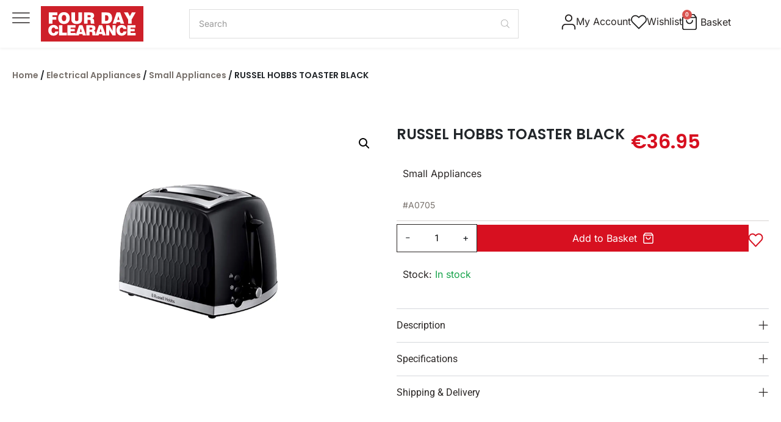

--- FILE ---
content_type: text/html; charset=UTF-8
request_url: https://fourdayclearance.com/product/russel-hobbs-toaster-black-2/
body_size: 54698
content:
<!DOCTYPE html>
<html lang="en-US">
<head>
	<meta charset="UTF-8">
	<meta name="viewport" content="width=device-width, initial-scale=1.0, viewport-fit=cover" />		<script data-cfasync="false" data-no-defer="1" data-no-minify="1" data-no-optimize="1">var ewww_webp_supported=!1;function check_webp_feature(A,e){var w;e=void 0!==e?e:function(){},ewww_webp_supported?e(ewww_webp_supported):((w=new Image).onload=function(){ewww_webp_supported=0<w.width&&0<w.height,e&&e(ewww_webp_supported)},w.onerror=function(){e&&e(!1)},w.src="data:image/webp;base64,"+{alpha:"UklGRkoAAABXRUJQVlA4WAoAAAAQAAAAAAAAAAAAQUxQSAwAAAARBxAR/Q9ERP8DAABWUDggGAAAABQBAJ0BKgEAAQAAAP4AAA3AAP7mtQAAAA=="}[A])}check_webp_feature("alpha");</script><script data-cfasync="false" data-no-defer="1" data-no-minify="1" data-no-optimize="1">var Arrive=function(c,w){"use strict";if(c.MutationObserver&&"undefined"!=typeof HTMLElement){var r,a=0,u=(r=HTMLElement.prototype.matches||HTMLElement.prototype.webkitMatchesSelector||HTMLElement.prototype.mozMatchesSelector||HTMLElement.prototype.msMatchesSelector,{matchesSelector:function(e,t){return e instanceof HTMLElement&&r.call(e,t)},addMethod:function(e,t,r){var a=e[t];e[t]=function(){return r.length==arguments.length?r.apply(this,arguments):"function"==typeof a?a.apply(this,arguments):void 0}},callCallbacks:function(e,t){t&&t.options.onceOnly&&1==t.firedElems.length&&(e=[e[0]]);for(var r,a=0;r=e[a];a++)r&&r.callback&&r.callback.call(r.elem,r.elem);t&&t.options.onceOnly&&1==t.firedElems.length&&t.me.unbindEventWithSelectorAndCallback.call(t.target,t.selector,t.callback)},checkChildNodesRecursively:function(e,t,r,a){for(var i,n=0;i=e[n];n++)r(i,t,a)&&a.push({callback:t.callback,elem:i}),0<i.childNodes.length&&u.checkChildNodesRecursively(i.childNodes,t,r,a)},mergeArrays:function(e,t){var r,a={};for(r in e)e.hasOwnProperty(r)&&(a[r]=e[r]);for(r in t)t.hasOwnProperty(r)&&(a[r]=t[r]);return a},toElementsArray:function(e){return e=void 0!==e&&("number"!=typeof e.length||e===c)?[e]:e}}),e=(l.prototype.addEvent=function(e,t,r,a){a={target:e,selector:t,options:r,callback:a,firedElems:[]};return this._beforeAdding&&this._beforeAdding(a),this._eventsBucket.push(a),a},l.prototype.removeEvent=function(e){for(var t,r=this._eventsBucket.length-1;t=this._eventsBucket[r];r--)e(t)&&(this._beforeRemoving&&this._beforeRemoving(t),(t=this._eventsBucket.splice(r,1))&&t.length&&(t[0].callback=null))},l.prototype.beforeAdding=function(e){this._beforeAdding=e},l.prototype.beforeRemoving=function(e){this._beforeRemoving=e},l),t=function(i,n){var o=new e,l=this,s={fireOnAttributesModification:!1};return o.beforeAdding(function(t){var e=t.target;e!==c.document&&e!==c||(e=document.getElementsByTagName("html")[0]);var r=new MutationObserver(function(e){n.call(this,e,t)}),a=i(t.options);r.observe(e,a),t.observer=r,t.me=l}),o.beforeRemoving(function(e){e.observer.disconnect()}),this.bindEvent=function(e,t,r){t=u.mergeArrays(s,t);for(var a=u.toElementsArray(this),i=0;i<a.length;i++)o.addEvent(a[i],e,t,r)},this.unbindEvent=function(){var r=u.toElementsArray(this);o.removeEvent(function(e){for(var t=0;t<r.length;t++)if(this===w||e.target===r[t])return!0;return!1})},this.unbindEventWithSelectorOrCallback=function(r){var a=u.toElementsArray(this),i=r,e="function"==typeof r?function(e){for(var t=0;t<a.length;t++)if((this===w||e.target===a[t])&&e.callback===i)return!0;return!1}:function(e){for(var t=0;t<a.length;t++)if((this===w||e.target===a[t])&&e.selector===r)return!0;return!1};o.removeEvent(e)},this.unbindEventWithSelectorAndCallback=function(r,a){var i=u.toElementsArray(this);o.removeEvent(function(e){for(var t=0;t<i.length;t++)if((this===w||e.target===i[t])&&e.selector===r&&e.callback===a)return!0;return!1})},this},i=new function(){var s={fireOnAttributesModification:!1,onceOnly:!1,existing:!1};function n(e,t,r){return!(!u.matchesSelector(e,t.selector)||(e._id===w&&(e._id=a++),-1!=t.firedElems.indexOf(e._id)))&&(t.firedElems.push(e._id),!0)}var c=(i=new t(function(e){var t={attributes:!1,childList:!0,subtree:!0};return e.fireOnAttributesModification&&(t.attributes=!0),t},function(e,i){e.forEach(function(e){var t=e.addedNodes,r=e.target,a=[];null!==t&&0<t.length?u.checkChildNodesRecursively(t,i,n,a):"attributes"===e.type&&n(r,i)&&a.push({callback:i.callback,elem:r}),u.callCallbacks(a,i)})})).bindEvent;return i.bindEvent=function(e,t,r){t=void 0===r?(r=t,s):u.mergeArrays(s,t);var a=u.toElementsArray(this);if(t.existing){for(var i=[],n=0;n<a.length;n++)for(var o=a[n].querySelectorAll(e),l=0;l<o.length;l++)i.push({callback:r,elem:o[l]});if(t.onceOnly&&i.length)return r.call(i[0].elem,i[0].elem);setTimeout(u.callCallbacks,1,i)}c.call(this,e,t,r)},i},o=new function(){var a={};function i(e,t){return u.matchesSelector(e,t.selector)}var n=(o=new t(function(){return{childList:!0,subtree:!0}},function(e,r){e.forEach(function(e){var t=e.removedNodes,e=[];null!==t&&0<t.length&&u.checkChildNodesRecursively(t,r,i,e),u.callCallbacks(e,r)})})).bindEvent;return o.bindEvent=function(e,t,r){t=void 0===r?(r=t,a):u.mergeArrays(a,t),n.call(this,e,t,r)},o};d(HTMLElement.prototype),d(NodeList.prototype),d(HTMLCollection.prototype),d(HTMLDocument.prototype),d(Window.prototype);var n={};return s(i,n,"unbindAllArrive"),s(o,n,"unbindAllLeave"),n}function l(){this._eventsBucket=[],this._beforeAdding=null,this._beforeRemoving=null}function s(e,t,r){u.addMethod(t,r,e.unbindEvent),u.addMethod(t,r,e.unbindEventWithSelectorOrCallback),u.addMethod(t,r,e.unbindEventWithSelectorAndCallback)}function d(e){e.arrive=i.bindEvent,s(i,e,"unbindArrive"),e.leave=o.bindEvent,s(o,e,"unbindLeave")}}(window,void 0),ewww_webp_supported=!1;function check_webp_feature(e,t){var r;ewww_webp_supported?t(ewww_webp_supported):((r=new Image).onload=function(){ewww_webp_supported=0<r.width&&0<r.height,t(ewww_webp_supported)},r.onerror=function(){t(!1)},r.src="data:image/webp;base64,"+{alpha:"UklGRkoAAABXRUJQVlA4WAoAAAAQAAAAAAAAAAAAQUxQSAwAAAARBxAR/Q9ERP8DAABWUDggGAAAABQBAJ0BKgEAAQAAAP4AAA3AAP7mtQAAAA==",animation:"UklGRlIAAABXRUJQVlA4WAoAAAASAAAAAAAAAAAAQU5JTQYAAAD/////AABBTk1GJgAAAAAAAAAAAAAAAAAAAGQAAABWUDhMDQAAAC8AAAAQBxAREYiI/gcA"}[e])}function ewwwLoadImages(e){if(e){for(var t=document.querySelectorAll(".batch-image img, .image-wrapper a, .ngg-pro-masonry-item a, .ngg-galleria-offscreen-seo-wrapper a"),r=0,a=t.length;r<a;r++)ewwwAttr(t[r],"data-src",t[r].getAttribute("data-webp")),ewwwAttr(t[r],"data-thumbnail",t[r].getAttribute("data-webp-thumbnail"));for(var i=document.querySelectorAll("div.woocommerce-product-gallery__image"),r=0,a=i.length;r<a;r++)ewwwAttr(i[r],"data-thumb",i[r].getAttribute("data-webp-thumb"))}for(var n=document.querySelectorAll("video"),r=0,a=n.length;r<a;r++)ewwwAttr(n[r],"poster",e?n[r].getAttribute("data-poster-webp"):n[r].getAttribute("data-poster-image"));for(var o,l=document.querySelectorAll("img.ewww_webp_lazy_load"),r=0,a=l.length;r<a;r++)e&&(ewwwAttr(l[r],"data-lazy-srcset",l[r].getAttribute("data-lazy-srcset-webp")),ewwwAttr(l[r],"data-srcset",l[r].getAttribute("data-srcset-webp")),ewwwAttr(l[r],"data-lazy-src",l[r].getAttribute("data-lazy-src-webp")),ewwwAttr(l[r],"data-src",l[r].getAttribute("data-src-webp")),ewwwAttr(l[r],"data-orig-file",l[r].getAttribute("data-webp-orig-file")),ewwwAttr(l[r],"data-medium-file",l[r].getAttribute("data-webp-medium-file")),ewwwAttr(l[r],"data-large-file",l[r].getAttribute("data-webp-large-file")),null!=(o=l[r].getAttribute("srcset"))&&!1!==o&&o.includes("R0lGOD")&&ewwwAttr(l[r],"src",l[r].getAttribute("data-lazy-src-webp"))),l[r].className=l[r].className.replace(/\bewww_webp_lazy_load\b/,"");for(var s=document.querySelectorAll(".ewww_webp"),r=0,a=s.length;r<a;r++)e?(ewwwAttr(s[r],"srcset",s[r].getAttribute("data-srcset-webp")),ewwwAttr(s[r],"src",s[r].getAttribute("data-src-webp")),ewwwAttr(s[r],"data-orig-file",s[r].getAttribute("data-webp-orig-file")),ewwwAttr(s[r],"data-medium-file",s[r].getAttribute("data-webp-medium-file")),ewwwAttr(s[r],"data-large-file",s[r].getAttribute("data-webp-large-file")),ewwwAttr(s[r],"data-large_image",s[r].getAttribute("data-webp-large_image")),ewwwAttr(s[r],"data-src",s[r].getAttribute("data-webp-src"))):(ewwwAttr(s[r],"srcset",s[r].getAttribute("data-srcset-img")),ewwwAttr(s[r],"src",s[r].getAttribute("data-src-img"))),s[r].className=s[r].className.replace(/\bewww_webp\b/,"ewww_webp_loaded");window.jQuery&&jQuery.fn.isotope&&jQuery.fn.imagesLoaded&&(jQuery(".fusion-posts-container-infinite").imagesLoaded(function(){jQuery(".fusion-posts-container-infinite").hasClass("isotope")&&jQuery(".fusion-posts-container-infinite").isotope()}),jQuery(".fusion-portfolio:not(.fusion-recent-works) .fusion-portfolio-wrapper").imagesLoaded(function(){jQuery(".fusion-portfolio:not(.fusion-recent-works) .fusion-portfolio-wrapper").isotope()}))}function ewwwWebPInit(e){ewwwLoadImages(e),ewwwNggLoadGalleries(e),document.arrive(".ewww_webp",function(){ewwwLoadImages(e)}),document.arrive(".ewww_webp_lazy_load",function(){ewwwLoadImages(e)}),document.arrive("videos",function(){ewwwLoadImages(e)}),"loading"==document.readyState?document.addEventListener("DOMContentLoaded",ewwwJSONParserInit):("undefined"!=typeof galleries&&ewwwNggParseGalleries(e),ewwwWooParseVariations(e))}function ewwwAttr(e,t,r){null!=r&&!1!==r&&e.setAttribute(t,r)}function ewwwJSONParserInit(){"undefined"!=typeof galleries&&check_webp_feature("alpha",ewwwNggParseGalleries),check_webp_feature("alpha",ewwwWooParseVariations)}function ewwwWooParseVariations(e){if(e)for(var t=document.querySelectorAll("form.variations_form"),r=0,a=t.length;r<a;r++){var i=t[r].getAttribute("data-product_variations"),n=!1;try{for(var o in i=JSON.parse(i))void 0!==i[o]&&void 0!==i[o].image&&(void 0!==i[o].image.src_webp&&(i[o].image.src=i[o].image.src_webp,n=!0),void 0!==i[o].image.srcset_webp&&(i[o].image.srcset=i[o].image.srcset_webp,n=!0),void 0!==i[o].image.full_src_webp&&(i[o].image.full_src=i[o].image.full_src_webp,n=!0),void 0!==i[o].image.gallery_thumbnail_src_webp&&(i[o].image.gallery_thumbnail_src=i[o].image.gallery_thumbnail_src_webp,n=!0),void 0!==i[o].image.thumb_src_webp&&(i[o].image.thumb_src=i[o].image.thumb_src_webp,n=!0));n&&ewwwAttr(t[r],"data-product_variations",JSON.stringify(i))}catch(e){}}}function ewwwNggParseGalleries(e){if(e)for(var t in galleries){var r=galleries[t];galleries[t].images_list=ewwwNggParseImageList(r.images_list)}}function ewwwNggLoadGalleries(e){e&&document.addEventListener("ngg.galleria.themeadded",function(e,t){window.ngg_galleria._create_backup=window.ngg_galleria.create,window.ngg_galleria.create=function(e,t){var r=$(e).data("id");return galleries["gallery_"+r].images_list=ewwwNggParseImageList(galleries["gallery_"+r].images_list),window.ngg_galleria._create_backup(e,t)}})}function ewwwNggParseImageList(e){for(var t in e){var r=e[t];if(void 0!==r["image-webp"]&&(e[t].image=r["image-webp"],delete e[t]["image-webp"]),void 0!==r["thumb-webp"]&&(e[t].thumb=r["thumb-webp"],delete e[t]["thumb-webp"]),void 0!==r.full_image_webp&&(e[t].full_image=r.full_image_webp,delete e[t].full_image_webp),void 0!==r.srcsets)for(var a in r.srcsets)nggSrcset=r.srcsets[a],void 0!==r.srcsets[a+"-webp"]&&(e[t].srcsets[a]=r.srcsets[a+"-webp"],delete e[t].srcsets[a+"-webp"]);if(void 0!==r.full_srcsets)for(var i in r.full_srcsets)nggFSrcset=r.full_srcsets[i],void 0!==r.full_srcsets[i+"-webp"]&&(e[t].full_srcsets[i]=r.full_srcsets[i+"-webp"],delete e[t].full_srcsets[i+"-webp"])}return e}check_webp_feature("alpha",ewwwWebPInit);</script>				<script>document.documentElement.className = document.documentElement.className + ' yes-js js_active js'</script>
			<meta name='robots' content='index, follow, max-image-preview:large, max-snippet:-1, max-video-preview:-1' />

<!-- Google Tag Manager for WordPress by gtm4wp.com -->
<script data-cfasync="false" data-pagespeed-no-defer>
	var gtm4wp_datalayer_name = "dataLayer";
	var dataLayer = dataLayer || [];
</script>
<!-- End Google Tag Manager for WordPress by gtm4wp.com -->
	<!-- This site is optimized with the Yoast SEO plugin v26.7 - https://yoast.com/wordpress/plugins/seo/ -->
	<title>RUSSEL HOBBS TOASTER BLACK – Collection in Cyprus | Four Day Clearance</title>
	<meta name="description" content="Find the RUSSEL HOBBS TOASTER BLACK in our collection. Affordable, stylish, and available today with delivery across Cyprus." />
	<link rel="canonical" href="https://fourdayclearance.com/product/russel-hobbs-toaster-black-2/" />
	<meta property="og:locale" content="en_US" />
	<meta property="og:type" content="article" />
	<meta property="og:title" content="RUSSEL HOBBS TOASTER BLACK – Collection in Cyprus | Four Day Clearance" />
	<meta property="og:description" content="Find the RUSSEL HOBBS TOASTER BLACK in our collection. Affordable, stylish, and available today with delivery across Cyprus." />
	<meta property="og:url" content="https://fourdayclearance.com/product/russel-hobbs-toaster-black-2/" />
	<meta property="og:site_name" content="Four Day Clearance" />
	<meta property="article:publisher" content="https://www.facebook.com/FourDayClearance.Cyprus/" />
	<meta property="article:modified_time" content="2026-01-22T01:19:09+00:00" />
	<meta property="og:image" content="https://fourdayclearance.com/wp-content/uploads/2021/05/RU-26061-photoshop.jpg" />
	<meta property="og:image:width" content="1800" />
	<meta property="og:image:height" content="1200" />
	<meta property="og:image:type" content="image/jpeg" />
	<meta name="twitter:card" content="summary_large_image" />
	<script type="application/ld+json" class="yoast-schema-graph">{"@context":"https://schema.org","@graph":[{"@type":"WebPage","@id":"https://fourdayclearance.com/product/russel-hobbs-toaster-black-2/","url":"https://fourdayclearance.com/product/russel-hobbs-toaster-black-2/","name":"RUSSEL HOBBS TOASTER BLACK – Collection in Cyprus | Four Day Clearance","isPartOf":{"@id":"https://fourdayclearance.com/#website"},"primaryImageOfPage":{"@id":"https://fourdayclearance.com/product/russel-hobbs-toaster-black-2/#primaryimage"},"image":{"@id":"https://fourdayclearance.com/product/russel-hobbs-toaster-black-2/#primaryimage"},"thumbnailUrl":"https://fourdayclearance.com/wp-content/uploads/2021/05/RU-26061-photoshop.jpg","datePublished":"2021-05-28T10:38:09+00:00","dateModified":"2026-01-22T01:19:09+00:00","description":"Find the RUSSEL HOBBS TOASTER BLACK in our collection. Affordable, stylish, and available today with delivery across Cyprus.","breadcrumb":{"@id":"https://fourdayclearance.com/product/russel-hobbs-toaster-black-2/#breadcrumb"},"inLanguage":"en-US","potentialAction":[{"@type":"ReadAction","target":["https://fourdayclearance.com/product/russel-hobbs-toaster-black-2/"]}]},{"@type":"ImageObject","inLanguage":"en-US","@id":"https://fourdayclearance.com/product/russel-hobbs-toaster-black-2/#primaryimage","url":"https://fourdayclearance.com/wp-content/uploads/2021/05/RU-26061-photoshop.jpg","contentUrl":"https://fourdayclearance.com/wp-content/uploads/2021/05/RU-26061-photoshop.jpg","width":1800,"height":1200},{"@type":"BreadcrumbList","@id":"https://fourdayclearance.com/product/russel-hobbs-toaster-black-2/#breadcrumb","itemListElement":[{"@type":"ListItem","position":1,"name":"Home","item":"https://fourdayclearance.com/"},{"@type":"ListItem","position":2,"name":"Shop","item":"https://fourdayclearance.com/shop/"},{"@type":"ListItem","position":3,"name":"RUSSEL HOBBS TOASTER BLACK"}]},{"@type":"WebSite","@id":"https://fourdayclearance.com/#website","url":"https://fourdayclearance.com/","name":"Four Day Clearance","description":"Find the latest arrivals in home furniture. Stylish sofas, tables, and décor at unbeatable prices. Refresh your space today","publisher":{"@id":"https://fourdayclearance.com/#organization"},"potentialAction":[{"@type":"SearchAction","target":{"@type":"EntryPoint","urlTemplate":"https://fourdayclearance.com/?s={search_term_string}"},"query-input":{"@type":"PropertyValueSpecification","valueRequired":true,"valueName":"search_term_string"}}],"inLanguage":"en-US"},{"@type":"Organization","@id":"https://fourdayclearance.com/#organization","name":"FOUR DAY CLEARANCE","url":"https://fourdayclearance.com/","logo":{"@type":"ImageObject","inLanguage":"en-US","@id":"https://fourdayclearance.com/#/schema/logo/image/","url":"https://fourdayclearance.com/wp-content/uploads/2020/05/logo-1.png","contentUrl":"https://fourdayclearance.com/wp-content/uploads/2020/05/logo-1.png","width":275,"height":223,"caption":"FOUR DAY CLEARANCE"},"image":{"@id":"https://fourdayclearance.com/#/schema/logo/image/"},"sameAs":["https://www.facebook.com/FourDayClearance.Cyprus/","https://www.instagram.com/fourdayclearance.cyprus/"]}]}</script>
	<!-- / Yoast SEO plugin. -->


<link rel='dns-prefetch' href='//cdn.jsdelivr.net' />
<link rel='dns-prefetch' href='//cdnjs.cloudflare.com' />
<link rel='dns-prefetch' href='//capi-automation.s3.us-east-2.amazonaws.com' />
<link rel='dns-prefetch' href='//fonts.googleapis.com' />
<link rel='dns-prefetch' href='//ajax.googleapis.com' />
<link rel='dns-prefetch' href='//www.googletagmanager.com' />
<link rel="alternate" type="application/rss+xml" title="Four Day Clearance &raquo; Feed" href="https://fourdayclearance.com/feed/" />
<link rel="alternate" type="application/rss+xml" title="Four Day Clearance &raquo; Comments Feed" href="https://fourdayclearance.com/comments/feed/" />
<link rel="alternate" type="application/rss+xml" title="Four Day Clearance &raquo; RUSSEL HOBBS TOASTER BLACK Comments Feed" href="https://fourdayclearance.com/product/russel-hobbs-toaster-black-2/feed/" />
<link rel="alternate" title="oEmbed (JSON)" type="application/json+oembed" href="https://fourdayclearance.com/wp-json/oembed/1.0/embed?url=https%3A%2F%2Ffourdayclearance.com%2Fproduct%2Frussel-hobbs-toaster-black-2%2F" />
<link rel="alternate" title="oEmbed (XML)" type="text/xml+oembed" href="https://fourdayclearance.com/wp-json/oembed/1.0/embed?url=https%3A%2F%2Ffourdayclearance.com%2Fproduct%2Frussel-hobbs-toaster-black-2%2F&#038;format=xml" />
    <!-- Start cookieyes banner -->
    <script id="cookieyes" type="text/javascript" src="https://cdn-cookieyes.com/client_data/08f796193daad4270a26840d/script.js"></script>
    <!-- End cookieyes banner -->
<style id='wp-img-auto-sizes-contain-inline-css' type='text/css'>
img:is([sizes=auto i],[sizes^="auto," i]){contain-intrinsic-size:3000px 1500px}
/*# sourceURL=wp-img-auto-sizes-contain-inline-css */
</style>
<link rel='stylesheet' id='font-awesome-css' href='https://fourdayclearance.com/wp-content/plugins/load-more-products-for-woocommerce/berocket/assets/css/font-awesome.min.css?ver=6.9' type='text/css' media='all' />
<style id='font-awesome-inline-css' type='text/css'>
[data-font="FontAwesome"]:before {font-family: 'FontAwesome' !important;content: attr(data-icon) !important;speak: none !important;font-weight: normal !important;font-variant: normal !important;text-transform: none !important;line-height: 1 !important;font-style: normal !important;-webkit-font-smoothing: antialiased !important;-moz-osx-font-smoothing: grayscale !important;}
/*# sourceURL=font-awesome-inline-css */
</style>
<link rel='stylesheet' id='berocket_aapf_widget-style-css' href='https://fourdayclearance.com/wp-content/plugins/woocommerce-ajax-filters/assets/frontend/css/fullmain.min.css?ver=1.6.9.4' type='text/css' media='all' />
<style id='wp-emoji-styles-inline-css' type='text/css'>

	img.wp-smiley, img.emoji {
		display: inline !important;
		border: none !important;
		box-shadow: none !important;
		height: 1em !important;
		width: 1em !important;
		margin: 0 0.07em !important;
		vertical-align: -0.1em !important;
		background: none !important;
		padding: 0 !important;
	}
/*# sourceURL=wp-emoji-styles-inline-css */
</style>
<link rel='stylesheet' id='wp-block-library-css' href='https://fourdayclearance.com/wp-includes/css/dist/block-library/style.min.css?ver=6.9' type='text/css' media='all' />
<style id='classic-theme-styles-inline-css' type='text/css'>
/*! This file is auto-generated */
.wp-block-button__link{color:#fff;background-color:#32373c;border-radius:9999px;box-shadow:none;text-decoration:none;padding:calc(.667em + 2px) calc(1.333em + 2px);font-size:1.125em}.wp-block-file__button{background:#32373c;color:#fff;text-decoration:none}
/*# sourceURL=/wp-includes/css/classic-themes.min.css */
</style>
<link rel='stylesheet' id='ultimate_blocks-cgb-style-css-css' href='https://fourdayclearance.com/wp-content/plugins/ultimate-blocks/dist/blocks.style.build.css?ver=3.4.8' type='text/css' media='all' />
<link rel='stylesheet' id='jquery-selectBox-css' href='https://fourdayclearance.com/wp-content/plugins/yith-woocommerce-wishlist/assets/css/jquery.selectBox.css?ver=1.2.0' type='text/css' media='all' />
<link rel='stylesheet' id='woocommerce_prettyPhoto_css-css' href='//fourdayclearance.com/wp-content/plugins/woocommerce/assets/css/prettyPhoto.css?ver=3.1.6' type='text/css' media='all' />
<link rel='stylesheet' id='yith-wcwl-main-css' href='https://fourdayclearance.com/wp-content/plugins/yith-woocommerce-wishlist/assets/css/style.css?ver=4.11.0' type='text/css' media='all' />
<style id='yith-wcwl-main-inline-css' type='text/css'>
 :root { --add-to-wishlist-icon-color: rgb(223,223,223); --added-to-wishlist-icon-color: rgb(215,16,32); --color-add-to-wishlist-background: #333333; --color-add-to-wishlist-text: #FFFFFF; --color-add-to-wishlist-border: #333333; --color-add-to-wishlist-background-hover: #333333; --color-add-to-wishlist-text-hover: #FFFFFF; --color-add-to-wishlist-border-hover: #333333; --rounded-corners-radius: 16px; --color-add-to-cart-background: #333333; --color-add-to-cart-text: #FFFFFF; --color-add-to-cart-border: #333333; --color-add-to-cart-background-hover: #4F4F4F; --color-add-to-cart-text-hover: #FFFFFF; --color-add-to-cart-border-hover: #4F4F4F; --add-to-cart-rounded-corners-radius: 16px; --color-button-style-1-background: #333333; --color-button-style-1-text: #FFFFFF; --color-button-style-1-border: #333333; --color-button-style-1-background-hover: #4F4F4F; --color-button-style-1-text-hover: #FFFFFF; --color-button-style-1-border-hover: #4F4F4F; --color-button-style-2-background: #333333; --color-button-style-2-text: #FFFFFF; --color-button-style-2-border: #333333; --color-button-style-2-background-hover: #4F4F4F; --color-button-style-2-text-hover: #FFFFFF; --color-button-style-2-border-hover: #4F4F4F; --color-wishlist-table-background: #FFFFFF; --color-wishlist-table-text: #6d6c6c; --color-wishlist-table-border: #FFFFFF; --color-headers-background: #F4F4F4; --color-share-button-color: #FFFFFF; --color-share-button-color-hover: #FFFFFF; --color-fb-button-background: #39599E; --color-fb-button-background-hover: #595A5A; --color-tw-button-background: #45AFE2; --color-tw-button-background-hover: #595A5A; --color-pr-button-background: #AB2E31; --color-pr-button-background-hover: #595A5A; --color-em-button-background: #FBB102; --color-em-button-background-hover: #595A5A; --color-wa-button-background: #00A901; --color-wa-button-background-hover: #595A5A; --feedback-duration: 3s } 
 :root { --add-to-wishlist-icon-color: rgb(223,223,223); --added-to-wishlist-icon-color: rgb(215,16,32); --color-add-to-wishlist-background: #333333; --color-add-to-wishlist-text: #FFFFFF; --color-add-to-wishlist-border: #333333; --color-add-to-wishlist-background-hover: #333333; --color-add-to-wishlist-text-hover: #FFFFFF; --color-add-to-wishlist-border-hover: #333333; --rounded-corners-radius: 16px; --color-add-to-cart-background: #333333; --color-add-to-cart-text: #FFFFFF; --color-add-to-cart-border: #333333; --color-add-to-cart-background-hover: #4F4F4F; --color-add-to-cart-text-hover: #FFFFFF; --color-add-to-cart-border-hover: #4F4F4F; --add-to-cart-rounded-corners-radius: 16px; --color-button-style-1-background: #333333; --color-button-style-1-text: #FFFFFF; --color-button-style-1-border: #333333; --color-button-style-1-background-hover: #4F4F4F; --color-button-style-1-text-hover: #FFFFFF; --color-button-style-1-border-hover: #4F4F4F; --color-button-style-2-background: #333333; --color-button-style-2-text: #FFFFFF; --color-button-style-2-border: #333333; --color-button-style-2-background-hover: #4F4F4F; --color-button-style-2-text-hover: #FFFFFF; --color-button-style-2-border-hover: #4F4F4F; --color-wishlist-table-background: #FFFFFF; --color-wishlist-table-text: #6d6c6c; --color-wishlist-table-border: #FFFFFF; --color-headers-background: #F4F4F4; --color-share-button-color: #FFFFFF; --color-share-button-color-hover: #FFFFFF; --color-fb-button-background: #39599E; --color-fb-button-background-hover: #595A5A; --color-tw-button-background: #45AFE2; --color-tw-button-background-hover: #595A5A; --color-pr-button-background: #AB2E31; --color-pr-button-background-hover: #595A5A; --color-em-button-background: #FBB102; --color-em-button-background-hover: #595A5A; --color-wa-button-background: #00A901; --color-wa-button-background-hover: #595A5A; --feedback-duration: 3s } 
/*# sourceURL=yith-wcwl-main-inline-css */
</style>
<style id='global-styles-inline-css' type='text/css'>
:root{--wp--preset--aspect-ratio--square: 1;--wp--preset--aspect-ratio--4-3: 4/3;--wp--preset--aspect-ratio--3-4: 3/4;--wp--preset--aspect-ratio--3-2: 3/2;--wp--preset--aspect-ratio--2-3: 2/3;--wp--preset--aspect-ratio--16-9: 16/9;--wp--preset--aspect-ratio--9-16: 9/16;--wp--preset--color--black: #000000;--wp--preset--color--cyan-bluish-gray: #abb8c3;--wp--preset--color--white: #ffffff;--wp--preset--color--pale-pink: #f78da7;--wp--preset--color--vivid-red: #cf2e2e;--wp--preset--color--luminous-vivid-orange: #ff6900;--wp--preset--color--luminous-vivid-amber: #fcb900;--wp--preset--color--light-green-cyan: #7bdcb5;--wp--preset--color--vivid-green-cyan: #00d084;--wp--preset--color--pale-cyan-blue: #8ed1fc;--wp--preset--color--vivid-cyan-blue: #0693e3;--wp--preset--color--vivid-purple: #9b51e0;--wp--preset--gradient--vivid-cyan-blue-to-vivid-purple: linear-gradient(135deg,rgb(6,147,227) 0%,rgb(155,81,224) 100%);--wp--preset--gradient--light-green-cyan-to-vivid-green-cyan: linear-gradient(135deg,rgb(122,220,180) 0%,rgb(0,208,130) 100%);--wp--preset--gradient--luminous-vivid-amber-to-luminous-vivid-orange: linear-gradient(135deg,rgb(252,185,0) 0%,rgb(255,105,0) 100%);--wp--preset--gradient--luminous-vivid-orange-to-vivid-red: linear-gradient(135deg,rgb(255,105,0) 0%,rgb(207,46,46) 100%);--wp--preset--gradient--very-light-gray-to-cyan-bluish-gray: linear-gradient(135deg,rgb(238,238,238) 0%,rgb(169,184,195) 100%);--wp--preset--gradient--cool-to-warm-spectrum: linear-gradient(135deg,rgb(74,234,220) 0%,rgb(151,120,209) 20%,rgb(207,42,186) 40%,rgb(238,44,130) 60%,rgb(251,105,98) 80%,rgb(254,248,76) 100%);--wp--preset--gradient--blush-light-purple: linear-gradient(135deg,rgb(255,206,236) 0%,rgb(152,150,240) 100%);--wp--preset--gradient--blush-bordeaux: linear-gradient(135deg,rgb(254,205,165) 0%,rgb(254,45,45) 50%,rgb(107,0,62) 100%);--wp--preset--gradient--luminous-dusk: linear-gradient(135deg,rgb(255,203,112) 0%,rgb(199,81,192) 50%,rgb(65,88,208) 100%);--wp--preset--gradient--pale-ocean: linear-gradient(135deg,rgb(255,245,203) 0%,rgb(182,227,212) 50%,rgb(51,167,181) 100%);--wp--preset--gradient--electric-grass: linear-gradient(135deg,rgb(202,248,128) 0%,rgb(113,206,126) 100%);--wp--preset--gradient--midnight: linear-gradient(135deg,rgb(2,3,129) 0%,rgb(40,116,252) 100%);--wp--preset--font-size--small: 13px;--wp--preset--font-size--medium: 20px;--wp--preset--font-size--large: 36px;--wp--preset--font-size--x-large: 42px;--wp--preset--spacing--20: 0.44rem;--wp--preset--spacing--30: 0.67rem;--wp--preset--spacing--40: 1rem;--wp--preset--spacing--50: 1.5rem;--wp--preset--spacing--60: 2.25rem;--wp--preset--spacing--70: 3.38rem;--wp--preset--spacing--80: 5.06rem;--wp--preset--shadow--natural: 6px 6px 9px rgba(0, 0, 0, 0.2);--wp--preset--shadow--deep: 12px 12px 50px rgba(0, 0, 0, 0.4);--wp--preset--shadow--sharp: 6px 6px 0px rgba(0, 0, 0, 0.2);--wp--preset--shadow--outlined: 6px 6px 0px -3px rgb(255, 255, 255), 6px 6px rgb(0, 0, 0);--wp--preset--shadow--crisp: 6px 6px 0px rgb(0, 0, 0);}:where(.is-layout-flex){gap: 0.5em;}:where(.is-layout-grid){gap: 0.5em;}body .is-layout-flex{display: flex;}.is-layout-flex{flex-wrap: wrap;align-items: center;}.is-layout-flex > :is(*, div){margin: 0;}body .is-layout-grid{display: grid;}.is-layout-grid > :is(*, div){margin: 0;}:where(.wp-block-columns.is-layout-flex){gap: 2em;}:where(.wp-block-columns.is-layout-grid){gap: 2em;}:where(.wp-block-post-template.is-layout-flex){gap: 1.25em;}:where(.wp-block-post-template.is-layout-grid){gap: 1.25em;}.has-black-color{color: var(--wp--preset--color--black) !important;}.has-cyan-bluish-gray-color{color: var(--wp--preset--color--cyan-bluish-gray) !important;}.has-white-color{color: var(--wp--preset--color--white) !important;}.has-pale-pink-color{color: var(--wp--preset--color--pale-pink) !important;}.has-vivid-red-color{color: var(--wp--preset--color--vivid-red) !important;}.has-luminous-vivid-orange-color{color: var(--wp--preset--color--luminous-vivid-orange) !important;}.has-luminous-vivid-amber-color{color: var(--wp--preset--color--luminous-vivid-amber) !important;}.has-light-green-cyan-color{color: var(--wp--preset--color--light-green-cyan) !important;}.has-vivid-green-cyan-color{color: var(--wp--preset--color--vivid-green-cyan) !important;}.has-pale-cyan-blue-color{color: var(--wp--preset--color--pale-cyan-blue) !important;}.has-vivid-cyan-blue-color{color: var(--wp--preset--color--vivid-cyan-blue) !important;}.has-vivid-purple-color{color: var(--wp--preset--color--vivid-purple) !important;}.has-black-background-color{background-color: var(--wp--preset--color--black) !important;}.has-cyan-bluish-gray-background-color{background-color: var(--wp--preset--color--cyan-bluish-gray) !important;}.has-white-background-color{background-color: var(--wp--preset--color--white) !important;}.has-pale-pink-background-color{background-color: var(--wp--preset--color--pale-pink) !important;}.has-vivid-red-background-color{background-color: var(--wp--preset--color--vivid-red) !important;}.has-luminous-vivid-orange-background-color{background-color: var(--wp--preset--color--luminous-vivid-orange) !important;}.has-luminous-vivid-amber-background-color{background-color: var(--wp--preset--color--luminous-vivid-amber) !important;}.has-light-green-cyan-background-color{background-color: var(--wp--preset--color--light-green-cyan) !important;}.has-vivid-green-cyan-background-color{background-color: var(--wp--preset--color--vivid-green-cyan) !important;}.has-pale-cyan-blue-background-color{background-color: var(--wp--preset--color--pale-cyan-blue) !important;}.has-vivid-cyan-blue-background-color{background-color: var(--wp--preset--color--vivid-cyan-blue) !important;}.has-vivid-purple-background-color{background-color: var(--wp--preset--color--vivid-purple) !important;}.has-black-border-color{border-color: var(--wp--preset--color--black) !important;}.has-cyan-bluish-gray-border-color{border-color: var(--wp--preset--color--cyan-bluish-gray) !important;}.has-white-border-color{border-color: var(--wp--preset--color--white) !important;}.has-pale-pink-border-color{border-color: var(--wp--preset--color--pale-pink) !important;}.has-vivid-red-border-color{border-color: var(--wp--preset--color--vivid-red) !important;}.has-luminous-vivid-orange-border-color{border-color: var(--wp--preset--color--luminous-vivid-orange) !important;}.has-luminous-vivid-amber-border-color{border-color: var(--wp--preset--color--luminous-vivid-amber) !important;}.has-light-green-cyan-border-color{border-color: var(--wp--preset--color--light-green-cyan) !important;}.has-vivid-green-cyan-border-color{border-color: var(--wp--preset--color--vivid-green-cyan) !important;}.has-pale-cyan-blue-border-color{border-color: var(--wp--preset--color--pale-cyan-blue) !important;}.has-vivid-cyan-blue-border-color{border-color: var(--wp--preset--color--vivid-cyan-blue) !important;}.has-vivid-purple-border-color{border-color: var(--wp--preset--color--vivid-purple) !important;}.has-vivid-cyan-blue-to-vivid-purple-gradient-background{background: var(--wp--preset--gradient--vivid-cyan-blue-to-vivid-purple) !important;}.has-light-green-cyan-to-vivid-green-cyan-gradient-background{background: var(--wp--preset--gradient--light-green-cyan-to-vivid-green-cyan) !important;}.has-luminous-vivid-amber-to-luminous-vivid-orange-gradient-background{background: var(--wp--preset--gradient--luminous-vivid-amber-to-luminous-vivid-orange) !important;}.has-luminous-vivid-orange-to-vivid-red-gradient-background{background: var(--wp--preset--gradient--luminous-vivid-orange-to-vivid-red) !important;}.has-very-light-gray-to-cyan-bluish-gray-gradient-background{background: var(--wp--preset--gradient--very-light-gray-to-cyan-bluish-gray) !important;}.has-cool-to-warm-spectrum-gradient-background{background: var(--wp--preset--gradient--cool-to-warm-spectrum) !important;}.has-blush-light-purple-gradient-background{background: var(--wp--preset--gradient--blush-light-purple) !important;}.has-blush-bordeaux-gradient-background{background: var(--wp--preset--gradient--blush-bordeaux) !important;}.has-luminous-dusk-gradient-background{background: var(--wp--preset--gradient--luminous-dusk) !important;}.has-pale-ocean-gradient-background{background: var(--wp--preset--gradient--pale-ocean) !important;}.has-electric-grass-gradient-background{background: var(--wp--preset--gradient--electric-grass) !important;}.has-midnight-gradient-background{background: var(--wp--preset--gradient--midnight) !important;}.has-small-font-size{font-size: var(--wp--preset--font-size--small) !important;}.has-medium-font-size{font-size: var(--wp--preset--font-size--medium) !important;}.has-large-font-size{font-size: var(--wp--preset--font-size--large) !important;}.has-x-large-font-size{font-size: var(--wp--preset--font-size--x-large) !important;}
:where(.wp-block-post-template.is-layout-flex){gap: 1.25em;}:where(.wp-block-post-template.is-layout-grid){gap: 1.25em;}
:where(.wp-block-term-template.is-layout-flex){gap: 1.25em;}:where(.wp-block-term-template.is-layout-grid){gap: 1.25em;}
:where(.wp-block-columns.is-layout-flex){gap: 2em;}:where(.wp-block-columns.is-layout-grid){gap: 2em;}
:root :where(.wp-block-pullquote){font-size: 1.5em;line-height: 1.6;}
/*# sourceURL=global-styles-inline-css */
</style>
<link rel='stylesheet' id='ub-extension-style-css-css' href='https://fourdayclearance.com/wp-content/plugins/ultimate-blocks/src/extensions/style.css?ver=6.9' type='text/css' media='all' />
<link rel='stylesheet' id='techlink-styles-css' href='https://fourdayclearance.com/wp-content/plugins/techlink-orders-stock/assets/techlink.css?ver=6.9' type='text/css' media='all' />
<link rel='stylesheet' id='store-styles-css' href='https://fourdayclearance.com/wp-content/plugins/wc-pickup-store/assets/css/stores.min.css?ver=6.9' type='text/css' media='all' />
<link rel='stylesheet' id='photoswipe-css' href='https://fourdayclearance.com/wp-content/plugins/woocommerce/assets/css/photoswipe/photoswipe.min.css?ver=10.1.2' type='text/css' media='all' />
<link rel='stylesheet' id='photoswipe-default-skin-css' href='https://fourdayclearance.com/wp-content/plugins/woocommerce/assets/css/photoswipe/default-skin/default-skin.min.css?ver=10.1.2' type='text/css' media='all' />
<link rel='stylesheet' id='woocommerce-layout-css' href='https://fourdayclearance.com/wp-content/plugins/woocommerce/assets/css/woocommerce-layout.css?ver=10.1.2' type='text/css' media='all' />
<link rel='stylesheet' id='woocommerce-smallscreen-css' href='https://fourdayclearance.com/wp-content/plugins/woocommerce/assets/css/woocommerce-smallscreen.css?ver=10.1.2' type='text/css' media='only screen and (max-width: 768px)' />
<link rel='stylesheet' id='woocommerce-general-css' href='https://fourdayclearance.com/wp-content/plugins/woocommerce/assets/css/woocommerce.css?ver=10.1.2' type='text/css' media='all' />
<style id='woocommerce-inline-inline-css' type='text/css'>
.woocommerce form .form-row .required { visibility: visible; }
/*# sourceURL=woocommerce-inline-inline-css */
</style>
<link rel='stylesheet' id='megamenu-css' href='https://fourdayclearance.com/wp-content/uploads/maxmegamenu/style.css?ver=baebf4' type='text/css' media='all' />
<link rel='stylesheet' id='dashicons-css' href='https://fourdayclearance.com/wp-includes/css/dashicons.min.css?ver=6.9' type='text/css' media='all' />
<style id='dashicons-inline-css' type='text/css'>
[data-font="Dashicons"]:before {font-family: 'Dashicons' !important;content: attr(data-icon) !important;speak: none !important;font-weight: normal !important;font-variant: normal !important;text-transform: none !important;line-height: 1 !important;font-style: normal !important;-webkit-font-smoothing: antialiased !important;-moz-osx-font-smoothing: grayscale !important;}
/*# sourceURL=dashicons-inline-css */
</style>
<link rel='stylesheet' id='brands-styles-css' href='https://fourdayclearance.com/wp-content/plugins/woocommerce/assets/css/brands.css?ver=10.1.2' type='text/css' media='all' />
<link rel='stylesheet' id='dgwt-wcas-style-css' href='https://fourdayclearance.com/wp-content/plugins/ajax-search-for-woocommerce-premium/assets/css/style.min.css?ver=1.31.0' type='text/css' media='all' />
<link rel='stylesheet' id='google-font-barlow-css' href='https://fonts.googleapis.com/css2?family=Barlow%3Awght%40300%3B400%3B500%3B600%3B700&#038;display=swap&#038;ver=6.9' type='text/css' media='all' />
<link rel='stylesheet' id='parent-style-css' href='https://fourdayclearance.com/wp-content/themes/wp-bootstrap-starter/style.css?ver=6.9' type='text/css' media='all' />
<link rel='stylesheet' id='bootstrap-select-css-css' href='https://cdn.jsdelivr.net/npm/bootstrap-select@1.13.9/dist/css/bootstrap-select.min.css?ver=6.9' type='text/css' media='all' />
<link rel='stylesheet' id='slick_css-css' href='https://cdnjs.cloudflare.com/ajax/libs/slick-carousel/1.9.0/slick.css?ver=6.9' type='text/css' media='all' />
<link rel='stylesheet' id='mega-menu-css' href='https://fourdayclearance.com/wp-content/themes/child-theme/includes/css/mega-menu.css?ver=6.9' type='text/css' media='all' />
<link rel='stylesheet' id='slick_theme-css' href='https://cdnjs.cloudflare.com/ajax/libs/slick-carousel/1.9.0/slick-theme.css?ver=6.9' type='text/css' media='all' />
<link rel='stylesheet' id='custom_quickview_style-css' href='https://fourdayclearance.com/wp-content/themes/child-theme/includes/css/quick-view.css?ver=1.0' type='text/css' media='all' />
<link rel='stylesheet' id='style-2025-css' href='https://fourdayclearance.com/wp-content/themes/child-theme/includes/css/style.css?ver=6.9' type='text/css' media='all' />
<link rel='stylesheet' id='wp-bootstrap-starter-bootstrap-css-css' href='https://fourdayclearance.com/wp-content/themes/wp-bootstrap-starter/inc/assets/css/bootstrap.min.css?ver=6.9' type='text/css' media='all' />
<link rel='stylesheet' id='wp-bootstrap-starter-fontawesome-cdn-css' href='https://fourdayclearance.com/wp-content/themes/wp-bootstrap-starter/inc/assets/css/fontawesome.min.css?ver=6.9' type='text/css' media='all' />
<link rel='stylesheet' id='wp-bootstrap-starter-style-css' href='https://fourdayclearance.com/wp-content/themes/child-theme/style.css?ver=6.9' type='text/css' media='all' />
<link rel='stylesheet' id='elementor-frontend-css' href='https://fourdayclearance.com/wp-content/plugins/elementor/assets/css/frontend.min.css?ver=3.34.1' type='text/css' media='all' />
<link rel='stylesheet' id='widget-image-css' href='https://fourdayclearance.com/wp-content/plugins/elementor/assets/css/widget-image.min.css?ver=3.34.1' type='text/css' media='all' />
<link rel='stylesheet' id='widget-woocommerce-menu-cart-css' href='https://fourdayclearance.com/wp-content/plugins/elementor-pro/assets/css/widget-woocommerce-menu-cart.min.css?ver=3.34.0' type='text/css' media='all' />
<link rel='stylesheet' id='e-animation-fadeIn-css' href='https://fourdayclearance.com/wp-content/plugins/elementor/assets/lib/animations/styles/fadeIn.min.css?ver=3.34.1' type='text/css' media='all' />
<link rel='stylesheet' id='widget-icon-box-css' href='https://fourdayclearance.com/wp-content/plugins/elementor/assets/css/widget-icon-box.min.css?ver=3.34.1' type='text/css' media='all' />
<link rel='stylesheet' id='widget-heading-css' href='https://fourdayclearance.com/wp-content/plugins/elementor/assets/css/widget-heading.min.css?ver=3.34.1' type='text/css' media='all' />
<link rel='stylesheet' id='widget-form-css' href='https://fourdayclearance.com/wp-content/plugins/elementor-pro/assets/css/widget-form.min.css?ver=3.34.0' type='text/css' media='all' />
<link rel='stylesheet' id='widget-icon-list-css' href='https://fourdayclearance.com/wp-content/plugins/elementor/assets/css/widget-icon-list.min.css?ver=3.34.1' type='text/css' media='all' />
<link rel='stylesheet' id='widget-social-icons-css' href='https://fourdayclearance.com/wp-content/plugins/elementor/assets/css/widget-social-icons.min.css?ver=3.34.1' type='text/css' media='all' />
<link rel='stylesheet' id='e-apple-webkit-css' href='https://fourdayclearance.com/wp-content/plugins/elementor/assets/css/conditionals/apple-webkit.min.css?ver=3.34.1' type='text/css' media='all' />
<link rel='stylesheet' id='widget-woocommerce-product-images-css' href='https://fourdayclearance.com/wp-content/plugins/elementor-pro/assets/css/widget-woocommerce-product-images.min.css?ver=3.34.0' type='text/css' media='all' />
<link rel='stylesheet' id='widget-woocommerce-product-price-css' href='https://fourdayclearance.com/wp-content/plugins/elementor-pro/assets/css/widget-woocommerce-product-price.min.css?ver=3.34.0' type='text/css' media='all' />
<link rel='stylesheet' id='widget-divider-css' href='https://fourdayclearance.com/wp-content/plugins/elementor/assets/css/widget-divider.min.css?ver=3.34.1' type='text/css' media='all' />
<link rel='stylesheet' id='widget-nested-accordion-css' href='https://fourdayclearance.com/wp-content/plugins/elementor/assets/css/widget-nested-accordion.min.css?ver=3.34.1' type='text/css' media='all' />
<link rel='stylesheet' id='widget-spacer-css' href='https://fourdayclearance.com/wp-content/plugins/elementor/assets/css/widget-spacer.min.css?ver=3.34.1' type='text/css' media='all' />
<link rel='stylesheet' id='elementor-icons-css' href='https://fourdayclearance.com/wp-content/plugins/elementor/assets/lib/eicons/css/elementor-icons.min.css?ver=5.45.0' type='text/css' media='all' />
<link rel='stylesheet' id='elementor-post-15-css' href='https://fourdayclearance.com/wp-content/uploads/elementor/css/post-15.css?ver=1768203657' type='text/css' media='all' />
<link rel='stylesheet' id='elementor-post-251377-css' href='https://fourdayclearance.com/wp-content/uploads/elementor/css/post-251377.css?ver=1768203657' type='text/css' media='all' />
<link rel='stylesheet' id='elementor-post-251379-css' href='https://fourdayclearance.com/wp-content/uploads/elementor/css/post-251379.css?ver=1768203657' type='text/css' media='all' />
<link rel='stylesheet' id='elementor-post-251544-css' href='https://fourdayclearance.com/wp-content/uploads/elementor/css/post-251544.css?ver=1768203657' type='text/css' media='all' />
<link rel='stylesheet' id='tawcvs-frontend-css' href='https://fourdayclearance.com/wp-content/plugins/variation-swatches-for-woocommerce/assets/css/frontend.css?ver=2.2.5' type='text/css' media='all' />
<link rel='stylesheet' id='select2-css' href='https://fourdayclearance.com/wp-content/plugins/woocommerce-ajax-filters/assets/frontend/css/select2.min.css?ver=6.9' type='text/css' media='all' />
<link rel='stylesheet' id='jquery-ui-style-css' href='//ajax.googleapis.com/ajax/libs/jqueryui/1.13.3/themes/smoothness/jquery-ui.css?ver=6.9' type='text/css' media='all' />
<link rel='stylesheet' id='thwepo-timepicker-style-css' href='https://fourdayclearance.com/wp-content/plugins/woocommerce-extra-product-options-pro/public/assets/js/timepicker/jquery.timepicker.css?ver=6.9' type='text/css' media='all' />
<link rel='stylesheet' id='thwepo-public-style-css' href='https://fourdayclearance.com/wp-content/plugins/woocommerce-extra-product-options-pro/public/assets/css/thwepo-public.min.css?ver=6.9' type='text/css' media='all' />
<link rel='stylesheet' id='wp-color-picker-css' href='https://fourdayclearance.com/wp-admin/css/color-picker.min.css?ver=6.9' type='text/css' media='all' />
<link rel='stylesheet' id='elementor-gf-local-roboto-css' href='https://fourdayclearance.com/wp-content/uploads/elementor/google-fonts/css/roboto.css?ver=1749628592' type='text/css' media='all' />
<link rel='stylesheet' id='elementor-gf-local-robotoslab-css' href='https://fourdayclearance.com/wp-content/uploads/elementor/google-fonts/css/robotoslab.css?ver=1749628579' type='text/css' media='all' />
<link rel='stylesheet' id='elementor-gf-local-inter-css' href='https://fourdayclearance.com/wp-content/uploads/elementor/google-fonts/css/inter.css?ver=1749628583' type='text/css' media='all' />
<link rel='stylesheet' id='elementor-gf-local-poppins-css' href='https://fourdayclearance.com/wp-content/uploads/elementor/google-fonts/css/poppins.css?ver=1749628584' type='text/css' media='all' />
<link rel='stylesheet' id='elementor-icons-shared-0-css' href='https://fourdayclearance.com/wp-content/plugins/elementor/assets/lib/font-awesome/css/fontawesome.min.css?ver=5.15.3' type='text/css' media='all' />
<link rel='stylesheet' id='elementor-icons-fa-brands-css' href='https://fourdayclearance.com/wp-content/plugins/elementor/assets/lib/font-awesome/css/brands.min.css?ver=5.15.3' type='text/css' media='all' />
<script type="text/javascript" src="https://fourdayclearance.com/wp-includes/js/jquery/jquery.min.js?ver=3.7.1" id="jquery-core-js"></script>
<script type="text/javascript" src="https://fourdayclearance.com/wp-includes/js/jquery/jquery-migrate.min.js?ver=3.4.1" id="jquery-migrate-js"></script>
<script type="text/javascript" src="https://fourdayclearance.com/wp-includes/js/jquery/ui/core.min.js?ver=1.13.3" id="jquery-ui-core-js"></script>
<script type="text/javascript" src="https://fourdayclearance.com/wp-includes/js/jquery/ui/mouse.min.js?ver=1.13.3" id="jquery-ui-mouse-js"></script>
<script type="text/javascript" src="https://fourdayclearance.com/wp-includes/js/jquery/ui/slider.min.js?ver=1.13.3" id="jquery-ui-slider-js"></script>
<script type="text/javascript" src="https://fourdayclearance.com/wp-includes/js/jquery/ui/datepicker.min.js?ver=1.13.3" id="jquery-ui-datepicker-js"></script>
<script type="text/javascript" id="jquery-ui-datepicker-js-after">
/* <![CDATA[ */
jQuery(function(jQuery){jQuery.datepicker.setDefaults({"closeText":"Close","currentText":"Today","monthNames":["January","February","March","April","May","June","July","August","September","October","November","December"],"monthNamesShort":["Jan","Feb","Mar","Apr","May","Jun","Jul","Aug","Sep","Oct","Nov","Dec"],"nextText":"Next","prevText":"Previous","dayNames":["Sunday","Monday","Tuesday","Wednesday","Thursday","Friday","Saturday"],"dayNamesShort":["Sun","Mon","Tue","Wed","Thu","Fri","Sat"],"dayNamesMin":["S","M","T","W","T","F","S"],"dateFormat":"MM d, yy","firstDay":1,"isRTL":false});});
//# sourceURL=jquery-ui-datepicker-js-after
/* ]]> */
</script>
<script type="text/javascript" id="berocket_aapf_widget-script-js-extra">
/* <![CDATA[ */
var the_ajax_script = {"disable_ajax_loading":"","url_variable":"filters","url_mask":"%t%[%v%]","url_split":"|","nice_url_variable":"","nice_url_value_1":"","nice_url_value_2":"","nice_url_split":"","version":"1.6.9.4","number_style":["",".","2"],"current_language":"","current_page_url":"https://fourdayclearance.com/product/russel-hobbs-toaster-black-2","ajaxurl":"https://fourdayclearance.com/wp-admin/admin-ajax.php","product_cat":"-1","product_taxonomy":"-1","s":"","products_holder_id":"ul.products,.bapf_products_apply_filters  .elementor-loop-container","result_count_class":".woocommerce-result-count","ordering_class":"form.woocommerce-ordering","pagination_class":".woocommerce-pagination,.bapf_products_apply_filters  .elementor-pagination, .bapf_products_apply_filters .e-load-more-anchor","control_sorting":"1","seo_friendly_urls":"1","seo_uri_decode":"1","slug_urls":"","nice_urls":"","ub_product_count":"","ub_product_text":"","ub_product_button_text":"","default_sorting":"date","first_page":"1","scroll_shop_top":"","ajax_request_load":"1","ajax_request_load_style":"jquery","use_request_method":"get","no_products":"\u003Cdiv class=\"bapf_no_products\"\u003E\u003Cdiv class=\"woocommerce-no-products-found\"\u003E\n\t\n\t\u003Cdiv class=\"woocommerce-info\"\u003E\n\t\tNo products were found matching your selection.\t\u003C/div\u003E\n\u003C/div\u003E\n\u003C/div\u003E","recount_products":"1","pos_relative":"","woocommerce_removes":{"result_count":"","ordering":"","pagination":"","pagination_ajax":true},"pagination_ajax":"1","description_show":"click","description_hide":"click","hide_sel_value":"","hide_o_value":"1","use_select2":"","hide_empty_value":"1","hide_button_value":"","scroll_shop_top_px":"-180","load_image":"\u003Cdiv class=\"bapf_loader_page\"\u003E\u003Cdiv class=\"bapf_lcontainer\"\u003E\u003Cspan class=\"bapf_loader\"\u003E\u003Cspan class=\"bapf_lfirst\"\u003E\u003C/span\u003E\u003Cspan class=\"bapf_lsecond\"\u003E\u003C/span\u003E\u003C/span\u003E\u003C/div\u003E\u003C/div\u003E","translate":{"show_value":"Show value(s)","hide_value":"Hide value(s)","unselect_all":"Unselect all","nothing_selected":"Nothing is selected","products":"products"},"trailing_slash":"1","pagination_base":"page","reload_changed_filters":"","operator_and":"+","operator_or":"-"};
//# sourceURL=berocket_aapf_widget-script-js-extra
/* ]]> */
</script>
<script type="text/javascript" src="https://fourdayclearance.com/wp-content/plugins/woocommerce-ajax-filters/assets/frontend/js/fullmain.min.js?ver=1.6.9.4" id="berocket_aapf_widget-script-js"></script>
<script type="text/javascript" src="https://fourdayclearance.com/wp-content/plugins/techlink-orders-stock/assets/techlink.js?ver=6.9" id="techlink-js-js"></script>
<script type="text/javascript" src="https://fourdayclearance.com/wp-content/plugins/woocommerce/assets/js/jquery-blockui/jquery.blockUI.min.js?ver=2.7.0-wc.10.1.2" id="jquery-blockui-js" defer="defer" data-wp-strategy="defer"></script>
<script type="text/javascript" id="wc-add-to-cart-js-extra">
/* <![CDATA[ */
var wc_add_to_cart_params = {"ajax_url":"/wp-admin/admin-ajax.php","wc_ajax_url":"/?wc-ajax=%%endpoint%%","i18n_view_cart":"View cart","cart_url":"https://fourdayclearance.com/cart-2/","is_cart":"","cart_redirect_after_add":"no"};
//# sourceURL=wc-add-to-cart-js-extra
/* ]]> */
</script>
<script type="text/javascript" src="https://fourdayclearance.com/wp-content/plugins/woocommerce/assets/js/frontend/add-to-cart.min.js?ver=10.1.2" id="wc-add-to-cart-js" defer="defer" data-wp-strategy="defer"></script>
<script type="text/javascript" src="https://fourdayclearance.com/wp-content/plugins/woocommerce/assets/js/zoom/jquery.zoom.min.js?ver=1.7.21-wc.10.1.2" id="zoom-js" defer="defer" data-wp-strategy="defer"></script>
<script type="text/javascript" src="https://fourdayclearance.com/wp-content/plugins/woocommerce/assets/js/flexslider/jquery.flexslider.min.js?ver=2.7.2-wc.10.1.2" id="flexslider-js" defer="defer" data-wp-strategy="defer"></script>
<script type="text/javascript" src="https://fourdayclearance.com/wp-content/plugins/woocommerce/assets/js/photoswipe/photoswipe.min.js?ver=4.1.1-wc.10.1.2" id="photoswipe-js" defer="defer" data-wp-strategy="defer"></script>
<script type="text/javascript" src="https://fourdayclearance.com/wp-content/plugins/woocommerce/assets/js/photoswipe/photoswipe-ui-default.min.js?ver=4.1.1-wc.10.1.2" id="photoswipe-ui-default-js" defer="defer" data-wp-strategy="defer"></script>
<script type="text/javascript" id="wc-single-product-js-extra">
/* <![CDATA[ */
var wc_single_product_params = {"i18n_required_rating_text":"Please select a rating","i18n_rating_options":["1 of 5 stars","2 of 5 stars","3 of 5 stars","4 of 5 stars","5 of 5 stars"],"i18n_product_gallery_trigger_text":"View full-screen image gallery","review_rating_required":"yes","flexslider":{"rtl":false,"animation":"slide","smoothHeight":true,"directionNav":false,"controlNav":"thumbnails","slideshow":false,"animationSpeed":500,"animationLoop":false,"allowOneSlide":false},"zoom_enabled":"1","zoom_options":[],"photoswipe_enabled":"1","photoswipe_options":{"shareEl":false,"closeOnScroll":false,"history":false,"hideAnimationDuration":0,"showAnimationDuration":0},"flexslider_enabled":"1"};
//# sourceURL=wc-single-product-js-extra
/* ]]> */
</script>
<script type="text/javascript" src="https://fourdayclearance.com/wp-content/plugins/woocommerce/assets/js/frontend/single-product.min.js?ver=10.1.2" id="wc-single-product-js" defer="defer" data-wp-strategy="defer"></script>
<script type="text/javascript" src="https://fourdayclearance.com/wp-content/plugins/woocommerce/assets/js/js-cookie/js.cookie.min.js?ver=2.1.4-wc.10.1.2" id="js-cookie-js" defer="defer" data-wp-strategy="defer"></script>
<script type="text/javascript" id="woocommerce-js-extra">
/* <![CDATA[ */
var woocommerce_params = {"ajax_url":"/wp-admin/admin-ajax.php","wc_ajax_url":"/?wc-ajax=%%endpoint%%","i18n_password_show":"Show password","i18n_password_hide":"Hide password"};
//# sourceURL=woocommerce-js-extra
/* ]]> */
</script>
<script type="text/javascript" src="https://fourdayclearance.com/wp-content/plugins/woocommerce/assets/js/frontend/woocommerce.min.js?ver=10.1.2" id="woocommerce-js" defer="defer" data-wp-strategy="defer"></script>
<script type="text/javascript" src="https://fourdayclearance.com/wp-content/themes/child-theme/includes/js/custom.js?ver=6.9" id="scripts-js-js"></script>
<script type="text/javascript" src="https://fourdayclearance.com/wp-content/themes/child-theme/includes/js/mega-menu.js?ver=6.9" id="megamenu-js-js"></script>
<script type="text/javascript" src="https://fourdayclearance.com/wp-content/themes/child-theme/includes/js/custom-add-to-cart-popup.js?ver=6.9" id="custom-add-to-cart-popup-js-js"></script>
<script type="text/javascript" src="https://fourdayclearance.com/wp-content/themes/child-theme/includes/js/sliders.js?ver=6.9" id="sliders-js-js"></script>
<script type="text/javascript" src="https://fourdayclearance.com/wp-content/themes/child-theme/includes/js/product-filters-handlers.js?ver=6.9" id="product-filters-handlers-js-js"></script>
<script type="text/javascript" src="https://fourdayclearance.com/wp-content/themes/child-theme/includes/js/grid-list-view.js?ver=6.9" id="grid-list-view-js-js"></script>
<script type="text/javascript" src="https://fourdayclearance.com/wp-content/themes/child-theme/includes/js/login-register-popup.js?ver=6.9" id="login-register-popup-js-js"></script>
<script type="text/javascript" src="https://cdn.jsdelivr.net/npm/bootstrap-select@1.13.9/dist/js/bootstrap-select.min.js?ver=6.9" id="bootstrap-select-js-js"></script>
<script type="text/javascript" src="https://fourdayclearance.com/wp-content/themes/child-theme/includes/js/subcategory-tabs.js?ver=6.9" id="tabs-js-js"></script>
<script type="text/javascript" src="https://fourdayclearance.com/wp-content/themes/child-theme/includes/js/quick-view.js?ver=6.9" id="custom_quickview-js"></script>
<script type="text/javascript" src="https://cdnjs.cloudflare.com/ajax/libs/slick-carousel/1.9.0/slick.min.js?ver=6.9" id="slick-js"></script>
<script type="text/javascript" src="https://cdn.jsdelivr.net/npm/sweetalert2@9?ver=6.9" id="sweet_alert-js"></script>
<script type="text/javascript" src="https://fourdayclearance.com/wp-content/plugins/woocommerce-extra-product-options-pro/public/assets/js/timepicker/jquery.timepicker.min.js?ver=1.0.1" id="thwepo-timepicker-script-js"></script>
<script type="text/javascript" src="https://fourdayclearance.com/wp-content/plugins/woocommerce-extra-product-options-pro/public/assets/js/inputmask-js/jquery.inputmask.min.js?ver=5.0.6" id="thwepo-input-mask-js"></script>
<script type="text/javascript" src="https://fourdayclearance.com/wp-content/plugins/woocommerce-extra-product-options-pro/public/assets/js/jquery-ui-i18n.min.js?ver=1" id="jquery-ui-i18n-js"></script>
<link rel="https://api.w.org/" href="https://fourdayclearance.com/wp-json/" /><link rel="alternate" title="JSON" type="application/json" href="https://fourdayclearance.com/wp-json/wp/v2/product/58808" /><link rel="EditURI" type="application/rsd+xml" title="RSD" href="https://fourdayclearance.com/xmlrpc.php?rsd" />
<meta name="generator" content="WordPress 6.9" />
<meta name="generator" content="WooCommerce 10.1.2" />
<link rel='shortlink' href='https://fourdayclearance.com/?p=58808' />
<meta name="generator" content="Site Kit by Google 1.168.0" /><style></style><style>
                .lmp_load_more_button.br_lmp_button_settings .lmp_button:hover {
                    background-color: #fbe7e9!important;
                    color: #d71020!important;
                }
                .lmp_load_more_button.br_lmp_prev_settings .lmp_button:hover {
                    background-color: #9999ff!important;
                    color: #111111!important;
                }li.product.lazy, .berocket_lgv_additional_data.lazy{opacity:0;}</style>	<style type="text/css">
		.shipping-pickup-store td .title {
			float: left;
			line-height: 30px;
		}
		.shipping-pickup-store td span.text {
			float: right;
		}
		.shipping-pickup-store td span.description {
			clear: both;
		}
		.shipping-pickup-store td > span:not([class*="select"]) {
			display: block;
			font-size: 14px;
			font-weight: normal;
			line-height: 1.4;
			margin-bottom: 0;
			padding: 6px 0;
			text-align: justify;
		}
		.shipping-pickup-store td #shipping-pickup-store-select {
			width: 100%;
		}
		.wps-store-details iframe {
			width: 100%;
		}
	</style>
	<style></style>
<!-- Google Tag Manager for WordPress by gtm4wp.com -->
<!-- GTM Container placement set to off -->
<script data-cfasync="false" data-pagespeed-no-defer>
	var dataLayer_content = {"pagePostType":"product","pagePostType2":"single-product","pagePostAuthor":"techlink"};
	dataLayer.push( dataLayer_content );
</script>
<script data-cfasync="false" data-pagespeed-no-defer>
	console.warn && console.warn("[GTM4WP] Google Tag Manager container code placement set to OFF !!!");
	console.warn && console.warn("[GTM4WP] Data layer codes are active but GTM container must be loaded using custom coding !!!");
</script>
<!-- End Google Tag Manager for WordPress by gtm4wp.com -->		<style>
			.dgwt-wcas-ico-magnifier,.dgwt-wcas-ico-magnifier-handler{max-width:20px}.dgwt-wcas-search-wrapp{max-width:600px}.dgwt-wcas-suggestions-wrapp,.dgwt-wcas-details-wrapp{background-color:#fff}		</style>
		    <!-- Google Tag Manager -->
    <script>(function(w,d,s,l,i){w[l]=w[l]||[];w[l].push({'gtm.start':
                new Date().getTime(),event:'gtm.js'});var f=d.getElementsByTagName(s)[0],
            j=d.createElement(s),dl=l!='dataLayer'?'&l='+l:'';j.async=true;j.src=
            'https://www.googletagmanager.com/gtm.js?id='+i+dl;f.parentNode.insertBefore(j,f);
        })(window,document,'script','dataLayer','GTM-NMN9BXN');</script>
    <!-- End Google Tag Manager -->
    <link rel="pingback" href="https://fourdayclearance.com/xmlrpc.php">    <style type="text/css">
        #page-sub-header { background: #fff; }
    </style>
    	<noscript><style>.woocommerce-product-gallery{ opacity: 1 !important; }</style></noscript>
	
<!-- Google AdSense meta tags added by Site Kit -->
<meta name="google-adsense-platform-account" content="ca-host-pub-2644536267352236">
<meta name="google-adsense-platform-domain" content="sitekit.withgoogle.com">
<!-- End Google AdSense meta tags added by Site Kit -->
<meta name="generator" content="Elementor 3.34.1; features: additional_custom_breakpoints; settings: css_print_method-external, google_font-enabled, font_display-auto">
<!-- Google tag (gtag.js) -->
<script async src="https://www.googletagmanager.com/gtag/js?id=G-Z0ZC62FSP6"></script>
<script>
  window.dataLayer = window.dataLayer || [];
  function gtag(){dataLayer.push(arguments);}
  gtag('js', new Date());
  gtag('config', 'G-Z0ZC62FSP6');
	 gtag('event', 'purchase', {
      'value': 1.0,
      'currency': 'EUR'
  });
	 gtag('event', 'add_to_cart', {
      'value': 1.0,
      'currency': 'EUR'
  });
</script>
<script type="text/javascript" src="https://cdnjs.cloudflare.com/ajax/libs/slick-carousel/1.9.0/slick.min.js" id="slick-js-2"></script>
<meta name="yandex-verification" content="f353d5762ebf01c7" />
			<script  type="text/javascript">
				!function(f,b,e,v,n,t,s){if(f.fbq)return;n=f.fbq=function(){n.callMethod?
					n.callMethod.apply(n,arguments):n.queue.push(arguments)};if(!f._fbq)f._fbq=n;
					n.push=n;n.loaded=!0;n.version='2.0';n.queue=[];t=b.createElement(e);t.async=!0;
					t.src=v;s=b.getElementsByTagName(e)[0];s.parentNode.insertBefore(t,s)}(window,
					document,'script','https://connect.facebook.net/en_US/fbevents.js');
			</script>
			<!-- WooCommerce Facebook Integration Begin -->
			<script  type="text/javascript">

				fbq('init', '378439106410028', {}, {
    "agent": "woocommerce_2-10.1.2-3.5.15"
});

				document.addEventListener( 'DOMContentLoaded', function() {
					// Insert placeholder for events injected when a product is added to the cart through AJAX.
					document.body.insertAdjacentHTML( 'beforeend', '<div class=\"wc-facebook-pixel-event-placeholder\"></div>' );
				}, false );

			</script>
			<!-- WooCommerce Facebook Integration End -->
						<style>
				.e-con.e-parent:nth-of-type(n+4):not(.e-lazyloaded):not(.e-no-lazyload),
				.e-con.e-parent:nth-of-type(n+4):not(.e-lazyloaded):not(.e-no-lazyload) * {
					background-image: none !important;
				}
				@media screen and (max-height: 1024px) {
					.e-con.e-parent:nth-of-type(n+3):not(.e-lazyloaded):not(.e-no-lazyload),
					.e-con.e-parent:nth-of-type(n+3):not(.e-lazyloaded):not(.e-no-lazyload) * {
						background-image: none !important;
					}
				}
				@media screen and (max-height: 640px) {
					.e-con.e-parent:nth-of-type(n+2):not(.e-lazyloaded):not(.e-no-lazyload),
					.e-con.e-parent:nth-of-type(n+2):not(.e-lazyloaded):not(.e-no-lazyload) * {
						background-image: none !important;
					}
				}
			</style>
			<noscript><style>.lazyload[data-src]{display:none !important;}</style></noscript><style>.lazyload{background-image:none !important;}.lazyload:before{background-image:none !important;}</style><link rel="icon" href="https://fourdayclearance.com/wp-content/uploads/2020/05/favicon-32x32-1.png" sizes="32x32" />
<link rel="icon" href="https://fourdayclearance.com/wp-content/uploads/2020/05/favicon-32x32-1.png" sizes="192x192" />
<link rel="apple-touch-icon" href="https://fourdayclearance.com/wp-content/uploads/2020/05/favicon-32x32-1.png" />
<meta name="msapplication-TileImage" content="https://fourdayclearance.com/wp-content/uploads/2020/05/favicon-32x32-1.png" />
		<style type="text/css" id="wp-custom-css">
			p, hr {padding:10px;}
.upsells .upsells-title {
	display: none;
}

.elementor-element a {color:#CE2029}

.e-child .tag-labels__black-friday.label {display:none!important}


/* MEGA MENU TEMP EDITS 16 OCT */
.mega-menu-description {display:none!important}
.mega-menu-link {font-weight:bold!important}

/* -------------- */


body #mega-menu-primary .mega-menu-sticky-buttons {
	bottom: 0 !important;
}

#top-menu-links-icons .elementor-button-content-wrapper:hover svg path,#top-menu-links-icons .elementor-button-icon:hover svg path {
  stroke: #D71020; 
}

#top-menu-links-icons .elementor-button-content-wrapper:hover .elementor-button-text{
	color: #D71020; 
}


#top-menu-links-icons .elementor-menu-cart__toggle:hover .elementor-button-icon i::before{
	background-image: url("/wp-content/themes/child-theme/includes/img/basket-icon-hover.svg");
}

#top-menu-links-icons .elementor-menu-cart__toggle:hover .elementor-menu-cart__toggle_button::after{
	color:#D71020 !important;
}

/* Make shipping method options full width */
.woocommerce-checkout-review-order-table .woocommerce-shipping-methods li {
    display: block;
    width: 100%;
    margin-bottom: 15px;
}
 
/* Make label + description take full width */
.woocommerce-checkout-review-order-table .woocommerce-shipping-methods label,
.woocommerce-checkout-review-order-table .woocommerce-shipping-methods div {
    display: block;
    width: 100%;
}
 
.woocommerce ul.products li.product .product-info .product-title, .woocommerce ul.products .related-product .product-info .product-title{
	height: 38px;
	white-space: normal !important;
	align-content: center;
}

.elementor-location-header .header-button.wishlist svg {
    width: 26px !important;
    height: 26px !important;
}

#mega-menu-wrap-primary #mega-menu-primary input, #mega-menu-wrap-primary #mega-menu-primary img{
	width:100%;
	max-width:auto;
	height:150px;
	object-fit:cover;
}

.mega-menu-logo img {height:50px!important}

.mega-menu-sticky-buttons {display:none!important}

.woocommerce ul.products li.product .product-info .product-info__right, .woocommerce ul.products .related-product .product-info .product-info__right{
	align-items: center;
	flex-direction:unset;
}


/* ASHLEY page */
#ashley .product-info {padding:0 10px;}

#ashley .product-info h3 {font-weight:700}


/* remove rotate from color filter checkobox on click */

.bapf_sfilter.brchecked_default input:checked+label .bapf_clr_span,.bapf_sfilter.brchecked_default input:checked+label .bapf_img_span,.bapf_sfilter.brchecked_rotate input:checked+label .bapf_clr_span,.bapf_sfilter.brchecked_rotate input:checked+label .bapf_img_span {
    -webkit-transform: rotate(0);
    -moz-transform: rotate(0);
    -ms-transform: rotate(0);
    -o-transform: rotate(0);
    transform: rotate(0)
}

.slick-slider#homepage-products-slider .slick-slide {
	padding: 0 4px;
}

/* Hide current/parent category in filter list */
.berocket_single_filter_widget .current-cat,
.berocket_single_filter_widget .cat-item.current-cat {
  display: none !important;
}


.term-description p a, .category-intro a {
	color: #c40f1d !important;
}

.term-description p a:hover {
	color: #cccccc !important;
}

#mega-menu-wrap-primary .slide-panel {
	z-index: 3;
	overflow: hidden !important;
}

#mega-menu-wrap-primary .slide-panel .slide-panel-header{
position: sticky;
    top: 0;
    background: #ffffff;
}

#mega-menu-wrap-primary .slide-panel .sslide-panel-image{
position: sticky;
    top: 84px;

}



#mega-menu-wrap-primary .slide-panel.active {
	overflow: auto !important;
}

#mega-menu-primary:has(.slide-panel.active) {
	overflow: hidden !important;
}

.woocommerce.archive.tax-product_cat .subcategories-grid__item img {
	max-height: 80%;
}

li.mega-tabs-wrapper {
	    position: sticky !important;
    top: 106px !important;
    z-index: 1;
}

.flyer-iframe {
	width: 100%;
}

.flyer-iframe .flyer-mobile {
		display: none;
	} 

.berocket_single_filter_widget .bapf_body ul li label {
	text-transform: capitalize;
}
.woocommerce.archive #shop-filters-container .custom-dropdown-filter__content .berocket_single_filter_widget .bapf_body li {
	align-items: start;
	column-gap: 0px;
}
.woocommerce.archive #shop-filters-container .custom-dropdown-filter__content .berocket_single_filter_widget .bapf_body li input[type=checkbox] {
	margin-top: 1px;
}
#mega-menu-wrap-primary:has(.mega-menu-open) #mega-menu-primary[data-effect-mobile^=slide_]+button.mega-close     {
        left: 425px !important;
        top: 20px !important;
	width: 25px;
}
.woocommerce-cart .quantity-wrapper .stock-status {
	display: none;
}
.woocommerce-shipping-fields > h3::after {
  content: "Ship to a different address?";
  display: inline-block;
  margin-left: 8px;
  font-weight: normal;
  font-size: 16px;
}
.elementor-widget-woocommerce-checkout-page #ship-to-different-address {
	padding-left: 0px;
}
.woocommerce-checkout .woocommerce-shipping-fields .shipping_address {
	padding: 0px;
}
.woocommerce-checkout .elementor-widget-woocommerce-checkout-page .woocommerce-checkout .woocommerce-shipping-fields .form-row>span {
	width: 100%;
}
.dgwt-wcas-no-submit .dgwt-wcas-ico-magnifier {
	  left: auto;
    right: 15px;
	  max-width: 14px;
}
.dgwt-wcas-no-submit .dgwt-wcas-sf-wrapp input[type=search].dgwt-wcas-search-input {
	padding: 10px 15px 10px 15px;
}
@media screen and (max-width: 768px) {
    #mega-menu-wrap-primary:has(.mega-menu-open) #mega-menu-primary[data-effect-mobile^=slide_]+button.mega-close     {
        left: auto !important;
        top: 20px !important;
        right: 20px !important;
        z-index: 9999999999; 
    }
	
	.flyer-iframe .flyer-desktop {
		display: none;
	}
	
		.flyer-iframe .flyer-mobile {
		display: block;
	} 
	
	li.mega-tabs-wrapper {
    top: 58px !important;
}

}
@media screen and (max-width: 500px) {
    #mega-menu-wrap-primary #mega-menu-primary>li.mega-menu-item.menu-header {
        padding-top: 0 !important;
        top: -16px !important;
    }
	
	.woocommerce ul.products li.product .product-info .product-info__right .product__price--regular.only, .woocommerce ul.products .related-product .product-info .product-info__right .product__price--regular.only {
		font-size: 14px;
	}
}




#mega-menu-wrap-primary:has(.mega-menu-open) #mega-menu-primary[data-effect-mobile^=slide_]+button.mega-close:before {
    content: "" !important;
    width: 17px !important;
    height: 17px !important;
    font-size: 0 !important;
}

#mega-menu-wrap-primary:has(.mega-menu-open) #mega-menu-primary[data-effect-mobile^=slide_]+button.mega-close {
/*     left: auto !important;
    top: 50px !important;
    right: calc(100vw - 428px) !important; */
}

#mega-menu-wrap-primary #mega-menu-primary > li.mega-menu-megamenu > ul.mega-sub-menu li.mega-menu-column-standard > a.mega-menu-link, #mega-menu-wrap-primary #mega-menu-primary > li.mega-menu-megamenu > ul.mega-sub-menu li.mega-menu-column > ul.mega-sub-menu > li.mega-menu-item > a.mega-menu-link {
	text-transform: capitalize;
}

#mega-menu-wrap-primary .slide-panel {
	z-index:2;
}

#mega-menu-wrap-primary .slide-panel {
	top: 0;
}

ul.products li.product .product-image-wrapper>a>img, ul.products li.product .secondary-image-wrapper-link>a>img {
	height: 310px;

}

.product-image-wrapper .product-secondary-image{
	object-fit: contain!important;
}

@media screen and (min-width: 768px) {
    ul.products li.product:hover:has(.product-secondary-image) .product-image-wrapper .product-secondary-image {
        height: 310px;
	
    }
}

@media screen and (max-width: 768px) {
    ul.products li.product .product-image-wrapper>a>img, ul.products li.product .secondary-image-wrapper-link>a>img {
        height: 280px;
        object-fit: cover;
    }
}

#mega-menu-primary:has(.slide-panel.active) .menu-tab-content .mega-sub-menu {
	visibility: hidden !important;
	opacity: 0 !important;
}

/* bedroom subcategories  */
li.subcategories-grid__item.bedroom-furnitures, li.subcategories-grid__item.bedroom-furniture{
	display: none;
}


.woocommerce ul.products li.product .product-info .product-info__right .product__price--regular.only, .woocommerce ul.products .related-product .product-info .product-info__right .product__price--regular.only {
	text-decoration: none !important;
}


@media screen and (max-width: 768px) {
    ul.products li.product .product-image-wrapper>a>img, ul.products li.product .secondary-image-wrapper-link>a>img {
        height: auto;
        object-fit: cover;
    }
} 

@media screen and (max-width: 540px) {
	.woocommerce.archive.tax-product_cat .subcategories-grid {
		    grid-template-columns: 1fr 1fr;
			box-sizing: border-box;
min-height: 100vh;
	}

	.woocommerce.archive.tax-product_cat .subcategories-grid__item-title {
		font-size: 12px;
	}
}



/*Sort-by Collapse menu  */


@media screen and (max-width: 1024px) {
  /* Container for flex layout */
  .elementor-element-97b68c7 .elementor-widget-container {
    display: flex;
    flex-direction: row;
    justify-content: flex-start;
  }
  /* Sort by row: flex with icon right, underline with pseudo-element */
  .elementor-element-97b68c7 .elementor-widget-container p {
    display: flex;
    align-items: center;
    justify-content: space-between;
    padding-bottom: 12px;
    margin-bottom: 0;
    position: relative;
    width: 100%;
    min-width: 0;
  }
  .elementor-element-97b68c7 .elementor-widget-container p::after {
    content: "";
    display: block;
    position: absolute;
    left: 0;
    right: 20px; 
    bottom: 0;
    height: 1px;
    background: #e0e0e0; 
  }
  .elementor-element-97b68c7 .sortby-img-icon {
    margin-left: 0;
    margin-right: 0;
    width: 18px;
    height: 18px;
    vertical-align: middle;
    pointer-events: none;
  }
  .elementor-element-97b68c7 + .elementor-element-2366a75 .custom-sort-dropdown {
    display: none;
  }
  .elementor-element-97b68c7.open + .elementor-element-2366a75 .custom-sort-dropdown {
    display: block;
  }
}
@media (min-width: 1025px) {
  .elementor-element-97b68c7 .sortby-img-icon { display: none !important; }
  .elementor-element-97b68c7 + .elementor-element-2366a75 .custom-sort-dropdown {
    display: block !important;
  }
}

@media screen and (max-width: 1024px) {
  .elementor-element-97b68c7.open .elementor-widget-container p::after {
    background: transparent !important;
  }
}


/* SLICK SLIDER ON MOBILE */

@media screen and (max-width: 1023px) {
	.slick-slider .e-con-full {min-height:168px!important;}
}


		</style>
		<style type="text/css">/** Mega Menu CSS: fs **/</style>
</head>
<body class="wp-singular product-template-default single single-product postid-58808 wp-theme-wp-bootstrap-starter wp-child-theme-child-theme theme-wp-bootstrap-starter woocommerce woocommerce-page woocommerce-no-js mega-menu-primary elementor-default elementor-template-full-width elementor-kit-15 elementor-page-251544">
<script data-cfasync="false" data-no-defer="1" data-no-minify="1" data-no-optimize="1">if(typeof ewww_webp_supported==="undefined"){var ewww_webp_supported=!1}if(ewww_webp_supported){document.body.classList.add("webp-support")}</script>
<!-- Google Tag Manager (noscript) -->
<noscript><iframe src="https://www.googletagmanager.com/ns.html?id=GTM-NMN9BXN"
height="0" width="0" style="display:none;visibility:hidden"></iframe></noscript>
<!-- End Google Tag Manager (noscript) -->
		<header data-elementor-type="header" data-elementor-id="251377" class="elementor elementor-251377 elementor-location-header" data-elementor-post-type="elementor_library">
			<div class="elementor-element elementor-element-1af737b e-flex e-con-boxed e-con e-parent" data-id="1af737b" data-element_type="container">
					<div class="e-con-inner">
		<div class="elementor-element elementor-element-d1b08e7 e-con-full e-flex e-con e-child" data-id="d1b08e7" data-element_type="container">
				<div class="elementor-element elementor-element-6ff6524 elementor-widget elementor-widget-maxmegamenu" data-id="6ff6524" data-element_type="widget" data-widget_type="maxmegamenu.default">
				<div class="elementor-widget-container">
					<div id="mega-menu-wrap-primary" class="mega-menu-wrap"><div class="mega-menu-toggle"><div class="mega-toggle-blocks-left"><div class='mega-toggle-block mega-menu-toggle-animated-block mega-toggle-block-1' id='mega-toggle-block-1'><button aria-label="Toggle Menu" class="mega-toggle-animated mega-toggle-animated-slider" type="button" aria-expanded="false">
                  <span class="mega-toggle-animated-box">
                    <span class="mega-toggle-animated-inner"></span>
                  </span>
                </button></div></div><div class="mega-toggle-blocks-center"></div><div class="mega-toggle-blocks-right"></div></div><ul id="mega-menu-primary" class="mega-menu max-mega-menu mega-menu-horizontal mega-no-js" data-event="hover_intent" data-effect="fade_up" data-effect-speed="200" data-effect-mobile="slide_right" data-effect-speed-mobile="200" data-panel-width="body" data-panel-inner-width="body" data-mobile-force-width="false" data-second-click="go" data-document-click="collapse" data-vertical-behaviour="standard" data-breakpoint="10000" data-unbind="true" data-mobile-state="collapse_all" data-mobile-direction="vertical" data-hover-intent-timeout="300" data-hover-intent-interval="100" data-sticky-enabled="true" data-sticky-desktop="true" data-sticky-mobile="false" data-sticky-offset="0" data-sticky-expand="false" data-sticky-expand-mobile="false" data-sticky-transition="false"><li class="mega-menu-item mega-menu-item-type-custom mega-menu-item-object-custom mega-align-bottom-left mega-menu-flyout mega-menu-item-271352" id="mega-menu-item-271352"><a class="mega-menu-link" tabindex="0"><div class="slide-panel level-3" id="slide-panel-chairs" aria-hidden="true">
  <div class="slide-panel-header">
    <button class="slide-panel-back"></button>
    <span class="slide-panel-title">Chairs</span>
	  <button class="mega-close" aria-label="Close"></button>
  </div>

  <div class="slide-panel-image">
    <img src="[data-uri]" alt="Chairs category" data-src="/wp-content/uploads/2025/06/slide-panel-chairs.jpg" decoding="async" class="lazyload ewww_webp_lazy_load" data-eio-rwidth="750" data-eio-rheight="500" data-src-webp="/wp-content/uploads/2025/06/slide-panel-chairs.jpg.webp" /><noscript><img src="/wp-content/uploads/2025/06/slide-panel-chairs.jpg" alt="Chairs category" data-eio="l" /></noscript>
    
  </div>
	
	<div class="slide-panel-body">

		
		  <ul class="slide-panel-subcategories">
			  
			  <li><a href="/product-category/living-room/armchairs/">Armchairs</a></li>
		<li><a href="/product-category/dining/bar-stools/">Bar stools</a></li>
    <li><a href="/product-category/dining/dining-chair/">Dining & kitchen chairs</a></li>
    <li><a href="/product-category/office/chairs-office/">Office chairs</a></li>
    <li><a href="/product-category/outdoor/outdoor-chairs/">Outdoor chairs</a></li>
	<li><a href="/product-category/dining/plastic-chairs/">Plastic chairs</a></li>
	<li><a href="/product-category/living-room/poufs/">Poufs</a></li>	
			  
  </ul>
	</div>
</div>

<div class="slide-panel level-3" id="slide-panel-tables" aria-hidden="true">
  <div class="slide-panel-header">
    <button class="slide-panel-back"></button>
    <span class="slide-panel-title">Tables</span>
	  <button class="mega-close" aria-label="Close"></button>
  </div>

  <div class="slide-panel-image">
    <img src="[data-uri]" alt="Tables category" data-src="/wp-content/uploads/2025/06/slide-panel-tables.jpg" decoding="async" class="lazyload ewww_webp_lazy_load" data-eio-rwidth="750" data-eio-rheight="500" data-src-webp="/wp-content/uploads/2025/06/slide-panel-tables.jpg.webp" /><noscript><img src="/wp-content/uploads/2025/06/slide-panel-tables.jpg" alt="Tables category" data-eio="l" /></noscript>
    
  </div>
	
	<div class="slide-panel-body">
		<a href="/shop/?filters=product_cat%5B49-1703-54-242-5552%5D" class="view-more">View more</a>
		
		  <ul class="slide-panel-subcategories">
    <li><a href="/product-category/dining/dining-tables/">Dining tables</a></li>
    <li><a href="/product-category/outdoor/outdoor-tables/">Outdoor Tables</a></li>
    <li><a href="/product-category/living-room/coffee-end-tables/">Coffee Tables</a></li>
    <li><a href="/product-category/dining/bar-tables/">Bar Tables</a></li>
	<li><a href="/product-category/plastic-tables/">Plastic Tables</a></li>
	<li><a href="/product-category/office/desks/">Desks</a></li>
  </ul>
	</div>
</div>

<div class="slide-panel level-3" id="slide-panel-sofas" aria-hidden="true">
  <div class="slide-panel-header">
    <button class="slide-panel-back"></button>
    <span class="slide-panel-title">Sofas</span>
	  <button class="mega-close" aria-label="Close"></button>
  </div>

  <div class="slide-panel-image">
    <img src="[data-uri]" alt="Sofas category" data-src="/wp-content/uploads/2025/06/slide-panel-sofas.jpg" decoding="async" class="lazyload ewww_webp_lazy_load" data-eio-rwidth="750" data-eio-rheight="549" data-src-webp="/wp-content/uploads/2025/06/slide-panel-sofas.jpg.webp" /><noscript><img src="/wp-content/uploads/2025/06/slide-panel-sofas.jpg" alt="Sofas category" data-eio="l" /></noscript>
    
  </div>
	
	<div class="slide-panel-body">
		  <ul class="slide-panel-subcategories">
    <li><a href="/product-category/living-room/sofa-bed/">Sofa Beds</a></li>
    <li><a href="/product-category/living-room/sofa/32-seater-sofa/">3+2 Seater Sofas</a></li>
			   <li><a href="/product-category/living-room/sofa/2seater-sofas2-armchairs/">2 Seater Sofa + 2 Armchairs Set</a></li>
			  
			  
			 
			  
			  
    <li><a href="/product-category/living-room/sofa/3-seater-sofas/">3 Seater Sofas</a></li>
	<li><a href="/product-category/living-room/sofa/corner-sofa/">Corner Sofas</a></li>
	<li><a href="/product-category/living-room/sofa/4-seater-sofas/">4 Seater Sofas</a></li>

	<li><a href="/product-category/living-room/armchairs/">Armchairs</a></li>
	<li><a href="/product-category/living-room/recliners/">Recliners</a></li>
	<li><a href="/product-category/living-room/chaise/">Chaises</a></li>
	<li><a href="/product-category/living-room/poufs/">Poufs</a></li>
			  
  </ul>
	</div>
</div>

<div class="slide-panel level-3" id="slide-panel-furniture" aria-hidden="true">
  <div class="slide-panel-header">
    <button class="slide-panel-back"></button>
    <span class="slide-panel-title">Furniture Sets</span>
	  <button class="mega-close" aria-label="Close"></button>
  </div>

  <div class="slide-panel-image">
    <img src="[data-uri]" alt="Furniture category" data-src="/wp-content/uploads/2025/06/slide-panel-furniture.jpg" decoding="async" class="lazyload ewww_webp_lazy_load" data-eio-rwidth="749" data-eio-rheight="562" data-src-webp="/wp-content/uploads/2025/06/slide-panel-furniture.jpg.webp" /><noscript><img src="/wp-content/uploads/2025/06/slide-panel-furniture.jpg" alt="Furniture category" data-eio="l" /></noscript>
    
  </div>
	
	<div class="slide-panel-body">
		  <ul class="slide-panel-subcategories">
    <li><a href="/product-category/dining/dining-sets/">Dining Table Set</a></li>
    <li><a href="/product-category/bedroom/bedroom-set/">Bedroom Sets</a></li>
    <li><a href="/product-category/outdoor/outdoor-dining-set/">Outdoor Dining Set</a></li>
    <li><a href="/product-category/outdoor/outdoor-lounge-sets/">Outdoor Lounge Sets</a></li>
  </ul>
	</div>
</div>

<div class="slide-panel level-3" id="slide-panel-storage" aria-hidden="true">
  <div class="slide-panel-header">
    <button class="slide-panel-back"></button>
    <span class="slide-panel-title">Storage and Display Units</span>
	  <button class="mega-close" aria-label="Close"></button>
  </div>

  <div class="slide-panel-image">
    <img src="[data-uri]" alt="Storage category" data-src="/wp-content/uploads/2025/06/slide-panel-storage.jpg" decoding="async" class="lazyload ewww_webp_lazy_load" data-eio-rwidth="749" data-eio-rheight="496" data-src-webp="/wp-content/uploads/2025/06/slide-panel-storage.jpg.webp" /><noscript><img src="/wp-content/uploads/2025/06/slide-panel-storage.jpg" alt="Storage category" data-eio="l" /></noscript>
    
  </div>
	
	<div class="slide-panel-body">
	
		  <ul class="slide-panel-subcategories">
			  	<li><a href="/product-category/office/book-case/">Book Cases</a></li>
			  			  	<li><a href="https://fourdayclearance.com/product-category/dining/buffet/
">Buffets</a></li>


    <li><a href="/product-category/living-room/hall-units/">Hall Units</a></li>
    <li><a href="/product-category/living-room/tv-stands/">TV Stands</a></li>
<li><a href="/product-category/living-room/wall-units/">TV Wall Units</a></li>
    <li><a href="/product-category/living-room/console/">Consoles</a></li>
	<li><a href="/product-category/bedroom/shoe-cabinet/">Shoe Cabinets</a></li>
	<li><a href="/product-category/living-room/show-cases/">Showcases</a></li>



			  
			  
  </ul>
	</div>
</div>

<div class="slide-panel level-3" id="slide-panel-bedroom" aria-hidden="true">
  <div class="slide-panel-header">
    <button class="slide-panel-back"></button>
    <span class="slide-panel-title">Bedroom</span>
	  <button class="mega-close" aria-label="Close"></button>
  </div>

  <div class="slide-panel-image">
    <img src="[data-uri]" alt="Bedroom category" data-src="/wp-content/uploads/2025/06/menu-bedroom-image-4-1-1.jpg" decoding="async" class="lazyload ewww_webp_lazy_load" data-eio-rwidth="1024" data-eio-rheight="1024" data-src-webp="/wp-content/uploads/2025/06/menu-bedroom-image-4-1-1.jpg.webp" /><noscript><img src="/wp-content/uploads/2025/06/menu-bedroom-image-4-1-1.jpg" alt="Bedroom category" data-eio="l" /></noscript>
    
  </div>
	
	<div class="slide-panel-body">

		
		  <ul class="slide-panel-subcategories">
			  
			      <li><a href="/product-category/bedroom/beds/">Beds</a></li>

    <li><a href="/product-category/bedroom/mattress/">Mattresses</a></li>
    <li><a href="/product-category/bedroom/night-stands-bedroom/">Night Stands</a></li>
    <li><a href="/product-category/bedroom/drawers/">Chest of Drawers</a></li>
    <li><a href="/product-category/bedroom/dresser/">Dressers</a></li>
			  <li><a href="/product-category/bedroom/wardrobe/">Wardrobes</a></li> 
			  
			  
  </ul>
	</div>
</div>

<div class="slide-panel level-3" id="slide-panel-bathroom" aria-hidden="true">
  <div class="slide-panel-header">
    <button class="slide-panel-back"></button>
    <span class="slide-panel-title">Bathroom</span>
	  <button class="mega-close" aria-label="Close"></button>
  </div>

  <div class="slide-panel-image">
    <img src="[data-uri]" alt="Bathroom category" data-src="/wp-content/uploads/2025/06/slide-panel-bathroom.webp" decoding="async" class="lazyload" data-eio-rwidth="2000" data-eio-rheight="1334" /><noscript><img src="/wp-content/uploads/2025/06/slide-panel-bathroom.webp" alt="Bathroom category" data-eio="l" /></noscript>
    
  </div>
	
	<div class="slide-panel-body">

		
		  <ul class="slide-panel-subcategories">
    <li><a href="/product-category/bathroom/accessories-bathroom/">Accessories</a></li>
    <li><a href="/product-category/bathroom/bathroom-scales/">Bathroom Scales</a></li>
    <li><a href="/product-category/bathroom/bathtowels/">Bath Towels</a></li>
  </ul>
	</div>
</div>

<div class="slide-panel level-3" id="slide-panel-homedecor" aria-hidden="true">
  <div class="slide-panel-header">
    <button class="slide-panel-back"></button>
    <span class="slide-panel-title">Home Decor</span>
	  <button class="mega-close" aria-label="Close"></button>
  </div>

  <div class="slide-panel-image">
    <img src="[data-uri]" alt="Home decor category" data-src="/wp-content/uploads/2025/06/slide-panel-homedecor-1.jpg" decoding="async" class="lazyload ewww_webp_lazy_load" data-eio-rwidth="1800" data-eio-rheight="1200" data-src-webp="/wp-content/uploads/2025/06/slide-panel-homedecor-1.jpg.webp" /><noscript><img src="/wp-content/uploads/2025/06/slide-panel-homedecor-1.jpg" alt="Home decor category" data-eio="l" /></noscript>
    
  </div>
	
	<div class="slide-panel-body">
		
		  <ul class="slide-panel-subcategories">
			 <a href="/product-category/home-decor/">View All in Home Decor</a> 
    <li><a href="/product-category/home-decor/artificial-plants/">Artificial Plants</a></li>
    <li><a href="/product-category/home-decor/blinds-curtains/">Blinds and Curtains</a></li>
    <li><a href="/product-category/home-decor/candle-holders/">Candle Holders</a></li>
	<li><a href="/product-category/home-decor/carpets/">Carpets</a></li>
	<li><a href="/product-category/home-decor/clocks-homedecor/">Clocks</a></li>
	<li><a href="/product-category/home-decor/cushions/">Cushions</a></li>
	<li><a href="/product-category/home-decor/decorative-objects/">Decorative Objects</a></li>		 
	<li><a href="/product-category/home-decor/decorative-trays-plates-bowls/">Decorative Trays-Plates-Bowls</a></li>	<li><a href="/product-category/home-decor/lightings/">Lightings</a></li>
	<li><a href="/product-category/home-decor/mirrors/">Mirrors</a></li>	
	<li><a href="/product-category/home-decor/paintings-homedecor/">Paintings</a></li>	
	<li><a href="/product-category/home-decor/photo-frames/">Photo Frames</a></li>
	<li><a href="/product-category/home-decor/plant-pots/">Plant Pots</a></li>
	<li><a href="/product-category/home-decor/room-fragrances/">Room Fragrances</a></li>
	<li><a href="/product-category/home-decor/storagebaskets-homedecor/">Storage/Baskets</a></li>
	<li><a href="/product-category/home-decor/vases/">Vases</a></li>
	<li><a href="/product-category/home-decor/walldecor-homedecor/">Wall Decor</a></li>
	<li><a href="/product-category/home-decor/home-decor-throws/">Home Décor Throws</a></li>		  
</ul>
	</div>
</div>

<div class="slide-panel level-3" id="slide-panel-kitchen" aria-hidden="true">
<div class="slide-panel-header">
<button class="slide-panel-back"></button>
<span class="slide-panel-title">Kitchen</span>
<button class="mega-close" aria-label="Close"></button>
</div>

  <div class="slide-panel-image">
    <img src="[data-uri]" alt="Kitchen category" data-src="/wp-content/uploads/2025/06/menu-kitchen-image-4-1-1.jpg" decoding="async" class="lazyload ewww_webp_lazy_load" data-eio-rwidth="1024" data-eio-rheight="1024" data-src-webp="/wp-content/uploads/2025/06/menu-kitchen-image-4-1-1.jpg.webp" /><noscript><img src="/wp-content/uploads/2025/06/menu-kitchen-image-4-1-1.jpg" alt="Kitchen category" data-eio="l" /></noscript>
    
  </div>
	
	<div class="slide-panel-body">		
		  <ul class="slide-panel-subcategories">
    <li><a href="/product-category/kitchen/accessories-kitchen/">Accessories</a></li>
    <li><a href="/product-category/kitchen/kitchenscales/">Kitchen Scales</a></li>
    <li><a href="/product-category/kitchen/kitchen-towels/">Kitchen Towels</a></li>
	<li><a href="/product-category/kitchen/kitchenware/">Kitchenware</a></li>
	<li><a href="/product-category/kitchen/on-the-table/">Tableware</a></li>	  
  </ul>
	</div>
</div>

<div class="slide-panel level-3" id="slide-panel-kids" aria-hidden="true">
  <div class="slide-panel-header">
    <button class="slide-panel-back"></button>
    <span class="slide-panel-title">Kids</span>
	  <button class="mega-close" aria-label="Close"></button>
  </div>

<div class="slide-panel-image">
<img src="[data-uri]" alt="Kids category" data-src="/wp-content/uploads/2025/06/menu-kids-room-image-4.jpg" decoding="async" class="lazyload ewww_webp_lazy_load" data-eio-rwidth="1024" data-eio-rheight="1024" data-src-webp="/wp-content/uploads/2025/06/menu-kids-room-image-4.jpg.webp" /><noscript><img src="/wp-content/uploads/2025/06/menu-kids-room-image-4.jpg" alt="Kids category" data-eio="l" /></noscript> 
  </div>
	
	<div class="slide-panel-body">
		
		  <ul class="slide-panel-subcategories">
    <li><a href="/product-category/kids-room/accessories-kids-room/">Accessories</a></li>
    <li><a href="/product-category/kids-room/canopiestents_kidsroom/">Canopies and Tents for Kids</a></li>
    <li><a href="/product-category/kids-room/cushions-kids/">Kids Cushions</a></li>
	<li><a href="/product-category/kids-room/furniture-kids/">Kids Room Furniture</a></li>
	<li><a href="/product-category/kids-room/storagebaskets-kidsroom/">Kids Storage / Baskets</a></li>	 
	<li><a href="/product-category/kids-room/toys-kids-room/">Toys</a></li>	 		  
  </ul>
	</div>
</div>

<div class="slide-panel level-3" id="slide-panel-activities" aria-hidden="true">
  <div class="slide-panel-header">
    <button class="slide-panel-back"></button>
    <span class="slide-panel-title">Activities</span>
	  <button class="mega-close" aria-label="Close"></button>
  </div>

  <div class="slide-panel-image">
    <img src="[data-uri]" alt="Activities category" data-src="/wp-content/uploads/2025/06/slide-panel-activities-1.webp" decoding="async" class="lazyload" data-eio-rwidth="2000" data-eio-rheight="1335" /><noscript><img src="/wp-content/uploads/2025/06/slide-panel-activities-1.webp" alt="Activities category" data-eio="l" /></noscript>
    
  </div>
	
	<div class="slide-panel-body">
		
		  <ul class="slide-panel-subcategories">
    <li><a href="/product-category/activity-room/games/">Games</a></li>
    <li><a href="/product-category/activity-room/gymnastic-accessories/">Gym Equipment</a></li> 		  
  </ul>
	</div>
</div>

<div class="slide-panel level-3" id="slide-panel-travel" aria-hidden="true">
  <div class="slide-panel-header">
    <button class="slide-panel-back"></button>
    <span class="slide-panel-title">Travel</span>
	  <button class="mega-close" aria-label="Close"></button>
  </div>

  <div class="slide-panel-image">
    <img src="[data-uri]" alt="Travel category" data-src="/wp-content/uploads/2025/06/slide-panel-travel.webp" decoding="async" class="lazyload" data-eio-rwidth="2000" data-eio-rheight="1335" /><noscript><img src="/wp-content/uploads/2025/06/slide-panel-travel.webp" alt="Travel category" data-eio="l" /></noscript>
    
  </div>
	
	<div class="slide-panel-body">
		
		  <ul class="slide-panel-subcategories">
    <li><a href="/product-category/travel/luggage/">Luggage</a></li> 
  </ul>
	</div>
</div>

<div class="slide-panel level-3" id="slide-panel-bedding" aria-hidden="true">
  <div class="slide-panel-header">
    <button class="slide-panel-back"></button>
    <span class="slide-panel-title">Bedding</span>
	  <button class="mega-close" aria-label="Close"></button>
  </div>

  <div class="slide-panel-image">
    <img src="[data-uri]" alt="Bedding category" data-src="/wp-content/uploads/2025/06/menu-bedroom-image-4-1-1.jpg" decoding="async" class="lazyload ewww_webp_lazy_load" data-eio-rwidth="1024" data-eio-rheight="1024" data-src-webp="/wp-content/uploads/2025/06/menu-bedroom-image-4-1-1.jpg.webp" /><noscript><img src="/wp-content/uploads/2025/06/menu-bedroom-image-4-1-1.jpg" alt="Bedding category" data-eio="l" /></noscript>
    
  </div>
	
	<div class="slide-panel-body">
		
		  <ul class="slide-panel-subcategories">
    <li><a href="/product-category/bedroom/bed-sheets">Bed sheets</a></li> 
	<li><a href="/product-category/bedroom/mattress-protectors/">Mattress protectors</a></li> 
	<li><a href="/product-category/bedroom/mattress/">Mattresses</a></li> 
	<li><a href="/product-category/bedroom/pillow-protectors/">Pillow protectors</a></li>
	<li><a href="/product-category/bedroom/pillows/">Pillows</a></li>
	<li><a href="/product-category/bedroom/quilt-bed-covers/">Quilt & bed covers</a></li>
  </ul>
	</div>
</div></a></li><li class="mega-menu-header mega-menu-item mega-menu-item-type-custom mega-menu-item-object-custom mega-align-bottom-left mega-menu-flyout mega-menu-item-271353 menu-header" id="mega-menu-item-271353"><a class='mega-menu-link mega-menu-logo' href='https://fourdayclearance.com'><img class="mega-menu-logo lazyload" width='132' height='54' src="[data-uri]" data-src="https://fourdayclearance.com/wp-content/uploads/2025/06/FDC-Logo.svg" decoding="async" data-eio-rwidth="132" data-eio-rheight="54" /><noscript><img class='mega-menu-logo' width='132' height='54' src='https://fourdayclearance.com/wp-content/uploads/2025/06/FDC-Logo.svg' data-eio="l" /></noscript></a></li><li class="mega-menu-item mega-menu-item-type-custom mega-menu-item-object-custom mega-align-bottom-left mega-menu-flyout mega-menu-item-271354" id="mega-menu-item-271354"><div class="mmm-tab-bar">
  <button class="mmm-tab-trigger active" data-tab="products">Categories</button>
  <button class="mmm-tab-trigger" data-tab="rooms">Rooms</button>
  <button class="mmm-tab-trigger" data-tab="electrical">Electrical</button>
</div></li><li class="mega-menu-tab-content mega-products-tab-content mega-active mega-menu-item mega-menu-item-type-custom mega-menu-item-object-custom mega-menu-item-has-children mega-menu-megamenu mega-menu-grid mega-align-bottom-left mega-menu-grid mega-menu-item-271355 menu-tab-content products-tab-content active" id="mega-menu-item-271355"><a class="mega-menu-link" href="#" aria-expanded="false" tabindex="0">Categories<span class="mega-indicator" aria-hidden="true"></span></a>
<ul class="mega-sub-menu" role='presentation'>
<li class="mega-menu-row" id="mega-menu-271355-0">
	<ul class="mega-sub-menu" style='--columns:12' role='presentation'>
<li class="mega-menu-column mega-menu-columns-3-of-12" style="--columns:12; --span:3" id="mega-menu-271355-0-0">
		<ul class="mega-sub-menu">
<li class="mega-bold-menu-item mega-menu-item mega-menu-item-type-taxonomy mega-menu-item-object-product_tag mega-menu-item-271356 bold-menu-item" id="mega-menu-item-271356"><a class="mega-menu-link" href="https://fourdayclearance.com/product-tag/last-items/">Last Items</a></li><li class="mega-bold-menu-item mega-menu-item mega-menu-item-type-taxonomy mega-menu-item-object-product_tag mega-menu-item-271357 bold-menu-item" id="mega-menu-item-271357"><a class="mega-menu-link" href="https://fourdayclearance.com/product-tag/new/">New</a></li><li class="mega-bold-menu-item mega-menu-item mega-menu-item-type-taxonomy mega-menu-item-object-product_tag mega-menu-item-271358 bold-menu-item" id="mega-menu-item-271358"><a class="mega-menu-link" href="https://fourdayclearance.com/product-tag/best-deals/">Best Deals</a></li><li class="mega-menu-item mega-menu-item-type-custom mega-menu-item-object-custom mega-disable-link mega-menu-item-271375" id="mega-menu-item-271375"><a class="mega-menu-link" tabindex="0"><span class="slide-panel-trigger" data-slide-panel="chairs">Chairs</span></a></li><li class="mega-menu-item mega-menu-item-type-custom mega-menu-item-object-custom mega-disable-link mega-menu-item-271378" id="mega-menu-item-271378"><a class="mega-menu-link" tabindex="0"><span class="slide-panel-trigger" data-slide-panel="tables">Tables</span></a></li><li class="mega-menu-item mega-menu-item-type-custom mega-menu-item-object-custom mega-menu-item-271382" id="mega-menu-item-271382"><a class="mega-menu-link" href="#"><span class="slide-panel-trigger" data-slide-panel="sofas">Sofas</span></a></li><li class="mega-menu-item mega-menu-item-type-custom mega-menu-item-object-custom mega-menu-item-271387" id="mega-menu-item-271387"><a class="mega-menu-link" href="#"><span class="slide-panel-trigger" data-slide-panel="furniture">Furniture Sets</span></a></li><li class="mega-menu-item mega-menu-item-type-custom mega-menu-item-object-custom mega-menu-item-271388" id="mega-menu-item-271388"><a class="mega-menu-link" href="#"><span class="slide-panel-trigger" data-slide-panel="storage">Storage & Display Units</span></a></li><li class="mega-menu-item mega-menu-item-type-custom mega-menu-item-object-custom mega-menu-item-271389" id="mega-menu-item-271389"><a class="mega-menu-link" href="#"><span class="slide-panel-trigger" data-slide-panel="bedroom">Bedroom Furniture</span></a></li><li class="mega-menu-item mega-menu-item-type-custom mega-menu-item-object-custom mega-menu-item-272558" id="mega-menu-item-272558"><a class="mega-menu-link" href="#"><span class="slide-panel-trigger" data-slide-panel="bedding">Bedding</span></a></li><li class="mega-menu-item mega-menu-item-type-custom mega-menu-item-object-custom mega-menu-item-271390" id="mega-menu-item-271390"><a class="mega-menu-link" href="#"><span class="slide-panel-trigger" data-slide-panel="bathroom">Bathroom & Laundry</span></a></li><li class="mega-menu-item mega-menu-item-type-custom mega-menu-item-object-custom mega-menu-item-271391" id="mega-menu-item-271391"><a class="mega-menu-link" href="#"><span class="slide-panel-trigger" data-slide-panel="homedecor">Home decor</span></a></li><li class="mega-menu-item mega-menu-item-type-custom mega-menu-item-object-custom mega-menu-item-271411" id="mega-menu-item-271411"><a class="mega-menu-link" href="#"><span class="slide-panel-trigger" data-slide-panel="kitchen">Kitchen</span></a></li><li class="mega-menu-item mega-menu-item-type-custom mega-menu-item-object-custom mega-menu-item-271413" id="mega-menu-item-271413"><a class="mega-menu-link" href="#"><span class="slide-panel-trigger" data-slide-panel="kids">Kids</span></a></li><li class="mega-menu-item mega-menu-item-type-custom mega-menu-item-object-custom mega-menu-item-271414" id="mega-menu-item-271414"><a class="mega-menu-link" href="#"><span class="slide-panel-trigger" data-slide-panel="activities">Activities</span></a></li><li class="mega-menu-item mega-menu-item-type-custom mega-menu-item-object-custom mega-menu-item-271415" id="mega-menu-item-271415"><a class="mega-menu-link" href="#"><span class="slide-panel-trigger" data-slide-panel="travel">Travel</span></a></li>		</ul>
</li>	</ul>
</li></ul>
</li><li class="mega-menu-tab-content mega-rooms-tab-content mega-no-shevron mega-images-menu-tab mega-menu-item mega-menu-item-type-custom mega-menu-item-object-custom mega-menu-item-has-children mega-menu-megamenu mega-menu-grid mega-align-bottom-left mega-menu-grid mega-menu-item-271359 menu-tab-content rooms-tab-content no-shevron images-menu-tab" id="mega-menu-item-271359"><a class="mega-menu-link" href="#" aria-expanded="false" tabindex="0">Rooms<span class="mega-indicator" aria-hidden="true"></span></a>
<ul class="mega-sub-menu" role='presentation'>
<li class="mega-menu-row" id="mega-menu-271359-0">
	<ul class="mega-sub-menu" style='--columns:12' role='presentation'>
<li class="mega-menu-column mega-menu-columns-3-of-12" style="--columns:12; --span:3" id="mega-menu-271359-0-0">
		<ul class="mega-sub-menu">
<li class="mega-menu-item mega-menu-item-type-custom mega-menu-item-object-custom mega-menu-item-271360" id="mega-menu-item-271360"><a class="mega-menu-link" href="/product-category/living-room"><div class="menu-image-box">
	<img class="menu-image-box__image lazyload ewww_webp_lazy_load" src="[data-uri]" data-src="/wp-content/uploads/2025/06/menu-living-room-image.jpg" decoding="async" data-eio-rwidth="1860" data-eio-rheight="2100" data-src-webp="/wp-content/uploads/2025/06/menu-living-room-image.jpg.webp" /><noscript><img class="menu-image-box__image" src="/wp-content/uploads/2025/06/menu-living-room-image.jpg" data-eio="l" /></noscript>
	
	<h5 class="menu-image-box__title">
		Living Room
	</h5>
</div></a></li><li class="mega-menu-item mega-menu-item-type-custom mega-menu-item-object-custom mega-menu-item-271361" id="mega-menu-item-271361"><a class="mega-menu-link" href="/product-category/dining"><div class="menu-image-box">
	<img class="menu-image-box__image lazyload ewww_webp_lazy_load" src="[data-uri]" data-src="/wp-content/uploads/2025/06/menu-dining-room-image.jpg" decoding="async" data-eio-rwidth="1860" data-eio-rheight="2100" data-src-webp="/wp-content/uploads/2025/06/menu-dining-room-image.jpg.webp" /><noscript><img class="menu-image-box__image" src="/wp-content/uploads/2025/06/menu-dining-room-image.jpg" data-eio="l" /></noscript>
	
	<h5 class="menu-image-box__title">
		Dining Room
	</h5>
</div></a></li><li class="mega-menu-item mega-menu-item-type-custom mega-menu-item-object-custom mega-menu-item-271365" id="mega-menu-item-271365"><a class="mega-menu-link" href="/product-category/bedroom"><div class="menu-image-box">
	<img class="menu-image-box__image lazyload ewww_webp_lazy_load" src="[data-uri]" data-src="/wp-content/uploads/2025/06/menu-bedroom-image-4-1-1.jpg" decoding="async" data-eio-rwidth="1024" data-eio-rheight="1024" data-src-webp="/wp-content/uploads/2025/06/menu-bedroom-image-4-1-1.jpg.webp" /><noscript><img class="menu-image-box__image" src="/wp-content/uploads/2025/06/menu-bedroom-image-4-1-1.jpg" data-eio="l" /></noscript>
	
	<h5 class="menu-image-box__title">
		Bedroom
	</h5>
</div></a></li><li class="mega-menu-item mega-menu-item-type-custom mega-menu-item-object-custom mega-menu-item-271366" id="mega-menu-item-271366"><a class="mega-menu-link" href="/product-category/office"><div class="menu-image-box">
	<img class="menu-image-box__image lazyload ewww_webp_lazy_load" src="[data-uri]" data-src="/wp-content/uploads/2025/06/menu-office-image-4.jpg" decoding="async" data-eio-rwidth="1024" data-eio-rheight="1024" data-src-webp="/wp-content/uploads/2025/06/menu-office-image-4.jpg.webp" /><noscript><img class="menu-image-box__image" src="/wp-content/uploads/2025/06/menu-office-image-4.jpg" data-eio="l" /></noscript>
	
	<h5 class="menu-image-box__title">
		Office
	</h5>
</div></a></li><li class="mega-menu-item mega-menu-item-type-custom mega-menu-item-object-custom mega-menu-item-271367" id="mega-menu-item-271367"><a class="mega-menu-link" href="/product-category/outdoor"><div class="menu-image-box">
	<img class="menu-image-box__image lazyload ewww_webp_lazy_load" src="[data-uri]" data-src="/wp-content/uploads/2025/06/menu-outdoor-image-4-1-1.jpg" decoding="async" data-eio-rwidth="1024" data-eio-rheight="1024" data-src-webp="/wp-content/uploads/2025/06/menu-outdoor-image-4-1-1.jpg.webp" /><noscript><img class="menu-image-box__image" src="/wp-content/uploads/2025/06/menu-outdoor-image-4-1-1.jpg" data-eio="l" /></noscript>
	
	<h5 class="menu-image-box__title">
		Outdoor Furniture
	</h5>
</div></a></li><li class="mega-menu-item mega-menu-item-type-custom mega-menu-item-object-custom mega-menu-item-271368" id="mega-menu-item-271368"><a class="mega-menu-link" href="/product-category/kitchen"><div class="menu-image-box">
	<img class="menu-image-box__image lazyload ewww_webp_lazy_load" src="[data-uri]" data-src="/wp-content/uploads/2025/06/menu-kitchen-image-4-1-1.jpg" decoding="async" data-eio-rwidth="1024" data-eio-rheight="1024" data-src-webp="/wp-content/uploads/2025/06/menu-kitchen-image-4-1-1.jpg.webp" /><noscript><img class="menu-image-box__image" src="/wp-content/uploads/2025/06/menu-kitchen-image-4-1-1.jpg" data-eio="l" /></noscript>
	
	<h5 class="menu-image-box__title">
		Kitchen
	</h5>
</div></a></li><li class="mega-menu-item mega-menu-item-type-custom mega-menu-item-object-custom mega-menu-item-271369" id="mega-menu-item-271369"><a class="mega-menu-link" href="/product-category/kids-room"><div class="menu-image-box">
	<img class="menu-image-box__image lazyload ewww_webp_lazy_load" src="[data-uri]" data-src="/wp-content/uploads/2025/06/menu-kids-room-image-4.jpg" decoding="async" data-eio-rwidth="1024" data-eio-rheight="1024" data-src-webp="/wp-content/uploads/2025/06/menu-kids-room-image-4.jpg.webp" /><noscript><img class="menu-image-box__image" src="/wp-content/uploads/2025/06/menu-kids-room-image-4.jpg" data-eio="l" /></noscript>
	
	<h5 class="menu-image-box__title">
		Kids Room
	</h5>
</div></a></li><li class="mega-menu-item mega-menu-item-type-custom mega-menu-item-object-custom mega-menu-item-271370" id="mega-menu-item-271370"><a class="mega-menu-link" href="/product-category/bathroom"><div class="menu-image-box">
	<img class="menu-image-box__image lazyload ewww_webp_lazy_load" src="[data-uri]" data-src="/wp-content/uploads/2025/06/menu-bathroom-image-4-1.jpg" decoding="async" data-eio-rwidth="1024" data-eio-rheight="1024" data-src-webp="/wp-content/uploads/2025/06/menu-bathroom-image-4-1.jpg.webp" /><noscript><img class="menu-image-box__image" src="/wp-content/uploads/2025/06/menu-bathroom-image-4-1.jpg" data-eio="l" /></noscript>
	
	<h5 class="menu-image-box__title">
		Bathroom
	</h5>
</div></a></li>		</ul>
</li>	</ul>
</li></ul>
</li><li class="mega-menu-tab-content mega-electrical-tab-content mega-menu-item mega-menu-item-type-custom mega-menu-item-object-custom mega-menu-item-has-children mega-menu-megamenu mega-menu-grid mega-align-bottom-left mega-menu-grid mega-menu-item-271416 menu-tab-content electrical-tab-content" id="mega-menu-item-271416"><a class="mega-menu-link" href="#" aria-expanded="false" tabindex="0">Electrical<span class="mega-indicator" aria-hidden="true"></span></a>
<ul class="mega-sub-menu" role='presentation'>
<li class="mega-menu-row" id="mega-menu-271416-0">
	<ul class="mega-sub-menu" style='--columns:12' role='presentation'>
<li class="mega-menu-column mega-menu-columns-3-of-12" style="--columns:12; --span:3" id="mega-menu-271416-0-0">
		<ul class="mega-sub-menu">
<li class="mega-menu-item mega-menu-item-type-taxonomy mega-menu-item-object-product_cat mega-menu-item-271430" id="mega-menu-item-271430"><a class="mega-menu-link" href="https://fourdayclearance.com/product-category/electrical-appliances/cookers/">Cookers</a></li><li class="mega-menu-item mega-menu-item-type-taxonomy mega-menu-item-object-product_cat mega-menu-item-271436" id="mega-menu-item-271436"><a class="mega-menu-link" href="https://fourdayclearance.com/product-category/electrical-appliances/ovens/">Ovens</a></li><li class="mega-menu-item mega-menu-item-type-taxonomy mega-menu-item-object-product_cat mega-menu-item-271427" id="mega-menu-item-271427"><a class="mega-menu-link" href="https://fourdayclearance.com/product-category/electrical-appliances/coffee-machines/">Coffee Machines</a></li><li class="mega-menu-item mega-menu-item-type-taxonomy mega-menu-item-object-product_cat mega-menu-item-271431" id="mega-menu-item-271431"><a class="mega-menu-link" href="https://fourdayclearance.com/product-category/electrical-appliances/dishwashers/">Dishwashers</a></li><li class="mega-menu-item mega-menu-item-type-taxonomy mega-menu-item-object-product_cat mega-menu-item-271432" id="mega-menu-item-271432"><a class="mega-menu-link" href="https://fourdayclearance.com/product-category/electrical-appliances/dryers/">Dryers</a></li><li class="mega-menu-item mega-menu-item-type-taxonomy mega-menu-item-object-product_cat mega-menu-item-271435" id="mega-menu-item-271435"><a class="mega-menu-link" href="https://fourdayclearance.com/product-category/electrical-appliances/freezers/">Freezers</a></li><li class="mega-menu-item mega-menu-item-type-taxonomy mega-menu-item-object-product_cat mega-menu-item-271422" id="mega-menu-item-271422"><a class="mega-menu-link" href="https://fourdayclearance.com/product-category/electrical-appliances/small-appliances/fryers/">Fryers</a></li><li class="mega-menu-item mega-menu-item-type-taxonomy mega-menu-item-object-product_cat mega-menu-item-271418" id="mega-menu-item-271418"><a class="mega-menu-link" href="https://fourdayclearance.com/product-category/personal-care/grooming/">Grooming</a></li><li class="mega-menu-item mega-menu-item-type-taxonomy mega-menu-item-object-product_cat mega-menu-item-271419" id="mega-menu-item-271419"><a class="mega-menu-link" href="https://fourdayclearance.com/product-category/personal-care/hair-care/">Hair Care</a></li><li class="mega-menu-item mega-menu-item-type-taxonomy mega-menu-item-object-product_cat mega-menu-item-271420" id="mega-menu-item-271420"><a class="mega-menu-link" href="https://fourdayclearance.com/product-category/personal-care/health/">Health</a></li><li class="mega-menu-item mega-menu-item-type-taxonomy mega-menu-item-object-product_cat mega-menu-item-271437" id="mega-menu-item-271437"><a class="mega-menu-link" href="https://fourdayclearance.com/product-category/electrical-appliances/hobs/">Hobs</a></li><li class="mega-menu-item mega-menu-item-type-taxonomy mega-menu-item-object-product_cat mega-menu-item-271434" id="mega-menu-item-271434"><a class="mega-menu-link" href="https://fourdayclearance.com/product-category/electrical-appliances/hoods/">Hoods</a></li><li class="mega-menu-item mega-menu-item-type-taxonomy mega-menu-item-object-product_cat mega-menu-item-271425" id="mega-menu-item-271425"><a class="mega-menu-link" href="https://fourdayclearance.com/product-category/electrical-appliances/small-appliances/irons/">Irons</a></li><li class="mega-menu-item mega-menu-item-type-taxonomy mega-menu-item-object-product_cat mega-menu-item-271428" id="mega-menu-item-271428"><a class="mega-menu-link" href="https://fourdayclearance.com/product-category/electrical-appliances/small-appliances/juicers/">Juicers</a></li><li class="mega-menu-item mega-menu-item-type-taxonomy mega-menu-item-object-product_cat mega-menu-item-271423" id="mega-menu-item-271423"><a class="mega-menu-link" href="https://fourdayclearance.com/product-category/electrical-appliances/kettles/">Kettles</a></li><li class="mega-menu-item mega-menu-item-type-taxonomy mega-menu-item-object-product_cat mega-menu-item-271424" id="mega-menu-item-271424"><a class="mega-menu-link" href="https://fourdayclearance.com/product-category/electrical-appliances/small-appliances/mixers-blenders/">Mixers / Blenders</a></li><li class="mega-menu-item mega-menu-item-type-taxonomy mega-menu-item-object-product_cat mega-menu-item-271417" id="mega-menu-item-271417"><a class="mega-menu-link" href="https://fourdayclearance.com/product-category/personal-care/">Personal Care</a></li><li class="mega-menu-item mega-menu-item-type-taxonomy mega-menu-item-object-product_cat mega-menu-item-271429" id="mega-menu-item-271429"><a class="mega-menu-link" href="https://fourdayclearance.com/product-category/electrical-appliances/power-extensions/">Power Extensions</a></li><li class="mega-menu-item mega-menu-item-type-taxonomy mega-menu-item-object-product_cat mega-menu-item-271433" id="mega-menu-item-271433"><a class="mega-menu-link" href="https://fourdayclearance.com/product-category/electrical-appliances/refrigerators/">Refrigerators</a></li><li class="mega-menu-item mega-menu-item-type-taxonomy mega-menu-item-object-product_cat mega-current-product-ancestor mega-current-menu-parent mega-current-product-parent mega-menu-item-271421" id="mega-menu-item-271421"><a class="mega-menu-link" href="https://fourdayclearance.com/product-category/electrical-appliances/small-appliances/">Small Appliances</a></li><li class="mega-menu-item mega-menu-item-type-taxonomy mega-menu-item-object-product_cat mega-menu-item-271426" id="mega-menu-item-271426"><a class="mega-menu-link" href="https://fourdayclearance.com/product-category/electrical-appliances/toasters/">Toasters / Grills</a></li><li class="mega-menu-item mega-menu-item-type-taxonomy mega-menu-item-object-product_cat mega-menu-item-271438" id="mega-menu-item-271438"><a class="mega-menu-link" href="https://fourdayclearance.com/product-category/electrical-appliances/washing-machines/">Washing Machines</a></li>		</ul>
</li>	</ul>
</li><li class="mega-menu-row" id="mega-menu-271416-999">
	<ul class="mega-sub-menu" style='--columns:12' role='presentation'>
<li class="mega-menu-column mega-menu-columns-3-of-12" style="--columns:12; --span:3" id="mega-menu-271416-999-0">
		<ul class="mega-sub-menu">
<li class="mega-menu-item mega-menu-item-type-taxonomy mega-menu-item-object-product_cat mega-menu-item-283895" id="mega-menu-item-283895"><a class="mega-menu-link" href="https://fourdayclearance.com/product-category/electrical-appliances/microwaves/">Microwaves</a></li>		</ul>
</li>	</ul>
</li></ul>
</li></ul><button class='mega-close' aria-label='Close'></button></div>				</div>
				</div>
				<div class="elementor-element elementor-element-0fd5e05 elementor-widget elementor-widget-image" data-id="0fd5e05" data-element_type="widget" data-widget_type="image.default">
				<div class="elementor-widget-container">
																<a href="/">
							<img width="243" height="84" src="[data-uri]" class="attachment-large size-large wp-image-269404 lazyload" alt="" data-src="https://fourdayclearance.com/wp-content/uploads/2025/06/FDC-Logo.svg" decoding="async" data-eio-rwidth="243" data-eio-rheight="84" /><noscript><img width="243" height="84" src="https://fourdayclearance.com/wp-content/uploads/2025/06/FDC-Logo.svg" class="attachment-large size-large wp-image-269404" alt="" data-eio="l" /></noscript>								</a>
															</div>
				</div>
				</div>
				<div class="elementor-element elementor-element-a2c892b elementor-widget__width-initial elementor-hidden-mobile elementor-widget elementor-widget-fibosearch" data-id="a2c892b" data-element_type="widget" data-widget_type="fibosearch.default">
				<div class="elementor-widget-container">
					<div  class="dgwt-wcas-search-wrapp dgwt-wcas-no-submit woocommerce dgwt-wcas-style-solaris js-dgwt-wcas-layout-icon-flexible dgwt-wcas-layout-icon-flexible js-dgwt-wcas-mobile-overlay-enabled">
							<svg class="dgwt-wcas-loader-circular dgwt-wcas-icon-preloader" viewBox="25 25 50 50">
					<circle class="dgwt-wcas-loader-circular-path" cx="50" cy="50" r="20" fill="none"
						 stroke-miterlimit="10"/>
				</svg>
						<a href="#"  class="dgwt-wcas-search-icon js-dgwt-wcas-search-icon-handler" aria-label="Open search bar">				<svg class="dgwt-wcas-ico-magnifier-handler" xmlns="http://www.w3.org/2000/svg"
					 xmlns:xlink="http://www.w3.org/1999/xlink" x="0px" y="0px"
					 viewBox="0 0 51.539 51.361" xml:space="preserve">
		             <path 						 d="M51.539,49.356L37.247,35.065c3.273-3.74,5.272-8.623,5.272-13.983c0-11.742-9.518-21.26-21.26-21.26 S0,9.339,0,21.082s9.518,21.26,21.26,21.26c5.361,0,10.244-1.999,13.983-5.272l14.292,14.292L51.539,49.356z M2.835,21.082 c0-10.176,8.249-18.425,18.425-18.425s18.425,8.249,18.425,18.425S31.436,39.507,21.26,39.507S2.835,31.258,2.835,21.082z"/>
				</svg>
				</a>
		<div class="dgwt-wcas-search-icon-arrow"></div>
		<form class="dgwt-wcas-search-form" role="search" action="https://fourdayclearance.com/" method="get">
		<div class="dgwt-wcas-sf-wrapp">
							<svg class="dgwt-wcas-ico-magnifier" xmlns="http://www.w3.org/2000/svg"
					 xmlns:xlink="http://www.w3.org/1999/xlink" x="0px" y="0px"
					 viewBox="0 0 51.539 51.361" xml:space="preserve">
		             <path 						 d="M51.539,49.356L37.247,35.065c3.273-3.74,5.272-8.623,5.272-13.983c0-11.742-9.518-21.26-21.26-21.26 S0,9.339,0,21.082s9.518,21.26,21.26,21.26c5.361,0,10.244-1.999,13.983-5.272l14.292,14.292L51.539,49.356z M2.835,21.082 c0-10.176,8.249-18.425,18.425-18.425s18.425,8.249,18.425,18.425S31.436,39.507,21.26,39.507S2.835,31.258,2.835,21.082z"/>
				</svg>
							<label class="screen-reader-text"
				   for="dgwt-wcas-search-input-1">Products search</label>

			<input id="dgwt-wcas-search-input-1"
				   type="search"
				   class="dgwt-wcas-search-input"
				   name="s"
				   value=""
				   placeholder="Search"
				   autocomplete="off"
							/>
			<div class="dgwt-wcas-preloader"></div>

			<div class="dgwt-wcas-voice-search"></div>

			
			<input type="hidden" name="post_type" value="product"/>
			<input type="hidden" name="dgwt_wcas" value="1"/>

			
					</div>
	</form>
</div>
				</div>
				</div>
		<div class="elementor-element elementor-element-5fa8d5e e-con-full e-flex e-con e-child" data-id="5fa8d5e" data-element_type="container" id="top-menu-links-icons">
				<div class="elementor-element elementor-element-25fc75b header-button elementor-widget elementor-widget-button" data-id="25fc75b" data-element_type="widget" data-widget_type="button.default">
				<div class="elementor-widget-container">
									<div class="elementor-button-wrapper">
					<a class="elementor-button elementor-button-link elementor-size-sm" href="/my-account">
						<span class="elementor-button-content-wrapper">
						<span class="elementor-button-icon">
				<svg xmlns="http://www.w3.org/2000/svg" width="24" height="27" viewBox="0 0 24 27" fill="none"><path d="M22.6668 25.5V22.8333C22.6668 21.4188 22.1049 20.0623 21.1047 19.0621C20.1045 18.0619 18.748 17.5 17.3335 17.5H6.66683C5.25234 17.5 3.89579 18.0619 2.89559 19.0621C1.8954 20.0623 1.3335 21.4188 1.3335 22.8333V25.5M17.3335 6.83333C17.3335 9.77885 14.9457 12.1667 12.0002 12.1667C9.05464 12.1667 6.66683 9.77885 6.66683 6.83333C6.66683 3.88781 9.05464 1.5 12.0002 1.5C14.9457 1.5 17.3335 3.88781 17.3335 6.83333Z" stroke="#292524" stroke-width="2" stroke-linecap="round" stroke-linejoin="round"></path></svg>			</span>
									<span class="elementor-button-text">My Account</span>
					</span>
					</a>
				</div>
								</div>
				</div>
				<div class="elementor-element elementor-element-810673f header-button wishlist elementor-widget elementor-widget-button" data-id="810673f" data-element_type="widget" data-widget_type="button.default">
				<div class="elementor-widget-container">
									<div class="elementor-button-wrapper">
					<a class="elementor-button elementor-button-link elementor-size-sm" href="/my-account/wishlist">
						<span class="elementor-button-content-wrapper">
						<span class="elementor-button-icon">
				<svg xmlns="http://www.w3.org/2000/svg" width="30" height="27" viewBox="0 0 30 27" fill="none"><path d="M26.7867 3.64667C26.1057 2.96534 25.2971 2.42486 24.4071 2.05611C23.5172 1.68736 22.5633 1.49757 21.6 1.49757C20.6367 1.49757 19.6828 1.68736 18.7929 2.05611C17.9029 2.42486 17.0943 2.96534 16.4133 3.64667L15 5.06L13.5867 3.64667C12.2111 2.27108 10.3454 1.49828 8.4 1.49828C6.45462 1.49828 4.58892 2.27108 3.21333 3.64667C1.83774 5.02226 1.06494 6.88796 1.06494 8.83333C1.06494 10.7787 1.83774 12.6444 3.21333 14.02L15 25.8067L26.7867 14.02C27.468 13.339 28.0085 12.5304 28.3772 11.6405C28.746 10.7505 28.9358 9.79665 28.9358 8.83333C28.9358 7.87002 28.746 6.91614 28.3772 6.02619C28.0085 5.13625 27.468 4.32768 26.7867 3.64667Z" stroke="#1E1E1E" stroke-width="2" stroke-linecap="round" stroke-linejoin="round"></path></svg>			</span>
									<span class="elementor-button-text">Wishlist</span>
					</span>
					</a>
				</div>
								</div>
				</div>
				<div class="elementor-element elementor-element-ada47e1 toggle-icon--cart-medium elementor-menu-cart--items-indicator-bubble elementor-menu-cart--cart-type-side-cart elementor-menu-cart--show-remove-button-yes elementor-widget elementor-widget-woocommerce-menu-cart" data-id="ada47e1" data-element_type="widget" data-settings="{&quot;cart_type&quot;:&quot;side-cart&quot;,&quot;open_cart&quot;:&quot;click&quot;,&quot;automatically_open_cart&quot;:&quot;no&quot;}" data-widget_type="woocommerce-menu-cart.default">
				<div class="elementor-widget-container">
							<div class="elementor-menu-cart__wrapper">
							<div class="elementor-menu-cart__toggle_wrapper">
					<div class="elementor-menu-cart__container elementor-lightbox" aria-hidden="true">
						<div class="elementor-menu-cart__main" aria-hidden="true">
									<div class="elementor-menu-cart__close-button">
					</div>
									<div class="widget_shopping_cart_content">
															</div>
						</div>
					</div>
							<div class="elementor-menu-cart__toggle elementor-button-wrapper">
			<a id="elementor-menu-cart__toggle_button" href="#" class="elementor-menu-cart__toggle_button elementor-button elementor-size-sm" aria-expanded="false">
				<span class="elementor-button-text"><span class="woocommerce-Price-amount amount"><bdi><span class="woocommerce-Price-currencySymbol">&euro;</span>0.00</bdi></span></span>
				<span class="elementor-button-icon">
					<span class="elementor-button-icon-qty" data-counter="0">0</span>
					<i class="eicon-cart-medium"></i>					<span class="elementor-screen-only">Cart</span>
				</span>
			</a>
		</div>
						</div>
					</div> <!-- close elementor-menu-cart__wrapper -->
						</div>
				</div>
				</div>
					</div>
				</div>
		<div class="elementor-element elementor-element-36d9da2 elementor-hidden-desktop elementor-hidden-tablet header-button e-flex e-con-boxed e-con e-parent" data-id="36d9da2" data-element_type="container">
					<div class="e-con-inner">
				<div class="elementor-element elementor-element-c4de5cf elementor-widget__width-initial elementor-widget-mobile__width-inherit elementor-hidden-desktop elementor-hidden-tablet elementor-widget elementor-widget-fibosearch" data-id="c4de5cf" data-element_type="widget" data-widget_type="fibosearch.default">
				<div class="elementor-widget-container">
					<div  class="dgwt-wcas-search-wrapp dgwt-wcas-no-submit woocommerce dgwt-wcas-style-solaris js-dgwt-wcas-layout-classic dgwt-wcas-layout-classic js-dgwt-wcas-mobile-overlay-enabled">
		<form class="dgwt-wcas-search-form" role="search" action="https://fourdayclearance.com/" method="get">
		<div class="dgwt-wcas-sf-wrapp">
							<svg class="dgwt-wcas-ico-magnifier" xmlns="http://www.w3.org/2000/svg"
					 xmlns:xlink="http://www.w3.org/1999/xlink" x="0px" y="0px"
					 viewBox="0 0 51.539 51.361" xml:space="preserve">
		             <path 						 d="M51.539,49.356L37.247,35.065c3.273-3.74,5.272-8.623,5.272-13.983c0-11.742-9.518-21.26-21.26-21.26 S0,9.339,0,21.082s9.518,21.26,21.26,21.26c5.361,0,10.244-1.999,13.983-5.272l14.292,14.292L51.539,49.356z M2.835,21.082 c0-10.176,8.249-18.425,18.425-18.425s18.425,8.249,18.425,18.425S31.436,39.507,21.26,39.507S2.835,31.258,2.835,21.082z"/>
				</svg>
							<label class="screen-reader-text"
				   for="dgwt-wcas-search-input-2">Products search</label>

			<input id="dgwt-wcas-search-input-2"
				   type="search"
				   class="dgwt-wcas-search-input"
				   name="s"
				   value=""
				   placeholder="Search"
				   autocomplete="off"
							/>
			<div class="dgwt-wcas-preloader"></div>

			<div class="dgwt-wcas-voice-search"></div>

			
			<input type="hidden" name="post_type" value="product"/>
			<input type="hidden" name="dgwt_wcas" value="1"/>

			
					</div>
	</form>
</div>
				</div>
				</div>
					</div>
				</div>
				</header>
		<div class="woocommerce-notices-wrapper"></div>		<div data-elementor-type="product" data-elementor-id="251544" class="elementor elementor-251544 elementor-location-single post-58808 product type-product status-publish has-post-thumbnail product_cat-electrical-appliances product_cat-small-appliances first instock taxable shipping-taxable purchasable product-type-simple product" data-elementor-post-type="elementor_library">
			<div class="elementor-element elementor-element-614dfe5 e-flex e-con-boxed e-con e-parent" data-id="614dfe5" data-element_type="container">
					<div class="e-con-inner">
		<div class="elementor-element elementor-element-7f27537 e-con-full e-flex e-con e-child" data-id="7f27537" data-element_type="container">
				<div class="elementor-element elementor-element-c7919bb elementor-widget elementor-widget-woocommerce-breadcrumb" data-id="c7919bb" data-element_type="widget" data-widget_type="woocommerce-breadcrumb.default">
				<div class="elementor-widget-container">
					<nav class="woocommerce-breadcrumb" aria-label="Breadcrumb"><a href="https://fourdayclearance.com">Home</a>&nbsp;&#47;&nbsp;<a href="https://fourdayclearance.com/product-category/electrical-appliances/">Electrical Appliances</a>&nbsp;&#47;&nbsp;<a href="https://fourdayclearance.com/product-category/electrical-appliances/small-appliances/">Small Appliances</a>&nbsp;&#47;&nbsp;RUSSEL HOBBS TOASTER BLACK</nav>				</div>
				</div>
				</div>
					</div>
				</div>
		<div class="elementor-element elementor-element-b600dbd e-flex e-con-boxed e-con e-parent" data-id="b600dbd" data-element_type="container">
					<div class="e-con-inner">
		<div class="elementor-element elementor-element-3469e03 e-con-full e-flex e-con e-child" data-id="3469e03" data-element_type="container">
				<div class="elementor-element elementor-element-8548320 yes elementor-widget elementor-widget-woocommerce-product-images" data-id="8548320" data-element_type="widget" data-widget_type="woocommerce-product-images.default">
				<div class="elementor-widget-container">
					<div class="woocommerce-product-gallery woocommerce-product-gallery--with-images woocommerce-product-gallery--columns-4 images" data-columns="4" style="opacity: 0; transition: opacity .25s ease-in-out;">
	<div class="woocommerce-product-gallery__wrapper">
		<div data-thumb="https://fourdayclearance.com/wp-content/uploads/2021/05/RU-26061-photoshop-100x100.jpg" data-thumb-alt="RUSSEL HOBBS TOASTER BLACK" data-thumb-srcset=""  data-thumb-sizes="(max-width: 100px) 100vw, 100px" class="woocommerce-product-gallery__image" data-webp-thumb="https://fourdayclearance.com/wp-content/uploads/2021/05/RU-26061-photoshop-100x100.jpg.webp"><a href="https://fourdayclearance.com/wp-content/uploads/2021/05/RU-26061-photoshop.jpg"><img fetchpriority="high" width="1760" height="1173" src="[data-uri]" class="wp-post-image ewww_webp" alt="RUSSEL HOBBS TOASTER BLACK" data-caption="" data-src="https://fourdayclearance.com/wp-content/uploads/2021/05/RU-26061-photoshop.jpg" data-large_image="https://fourdayclearance.com/wp-content/uploads/2021/05/RU-26061-photoshop.jpg" data-large_image_width="1800" data-large_image_height="1200" decoding="async" data-src-img="https://fourdayclearance.com/wp-content/uploads/2021/05/RU-26061-photoshop-1760x1173.jpg" data-src-webp="https://fourdayclearance.com/wp-content/uploads/2021/05/RU-26061-photoshop-1760x1173.jpg.webp" data-webp-large_image="https://fourdayclearance.com/wp-content/uploads/2021/05/RU-26061-photoshop.jpg.webp" data-webp-src="https://fourdayclearance.com/wp-content/uploads/2021/05/RU-26061-photoshop.jpg.webp" data-eio="j" /><noscript><img fetchpriority="high" width="1760" height="1173" src="https://fourdayclearance.com/wp-content/uploads/2021/05/RU-26061-photoshop-1760x1173.jpg" class="wp-post-image" alt="RUSSEL HOBBS TOASTER BLACK" data-caption="" data-src="https://fourdayclearance.com/wp-content/uploads/2021/05/RU-26061-photoshop.jpg" data-large_image="https://fourdayclearance.com/wp-content/uploads/2021/05/RU-26061-photoshop.jpg" data-large_image_width="1800" data-large_image_height="1200" decoding="async" /></noscript></a></div>	</div>
</div>
				</div>
				</div>
				</div>
		<div class="elementor-element elementor-element-99015e5 e-con-full e-flex e-con e-child" data-id="99015e5" data-element_type="container">
				<div class="elementor-element elementor-element-4f6c42a elementor-widget elementor-widget-shortcode" data-id="4f6c42a" data-element_type="widget" data-widget_type="shortcode.default">
				<div class="elementor-widget-container">
							<div class="elementor-shortcode"></div>
						</div>
				</div>
		<div class="elementor-element elementor-element-6b98ff7 e-con-full e-flex e-con e-child" data-id="6b98ff7" data-element_type="container">
				<div class="elementor-element elementor-element-86c8774 elementor-widget-mobile__width-initial elementor-widget elementor-widget-woocommerce-product-title elementor-page-title elementor-widget-heading" data-id="86c8774" data-element_type="widget" data-widget_type="woocommerce-product-title.default">
				<div class="elementor-widget-container">
					<h1 class="product_title entry-title elementor-heading-title elementor-size-default">RUSSEL HOBBS TOASTER BLACK</h1>				</div>
				</div>
				<div class="elementor-element elementor-element-2130cd9 elementor-widget-mobile__width-initial elementor-widget elementor-widget-woocommerce-product-price" data-id="2130cd9" data-element_type="widget" data-widget_type="woocommerce-product-price.default">
				<div class="elementor-widget-container">
					<p class="match1 price"><bdi><span class="woocommerce-Price-amount amount"><bdi><span class="woocommerce-Price-currencySymbol">&euro;</span>36.<span class="small-price-size">95</span></bdi></p>				</div>
				</div>
				</div>
				<div class="elementor-element elementor-element-11e1116 elementor-widget elementor-widget-shortcode" data-id="11e1116" data-element_type="widget" data-widget_type="shortcode.default">
				<div class="elementor-widget-container">
							<div class="elementor-shortcode"><p class="deepest-cat"><a href="/product-category/small-appliances">Small Appliances</a></p></div>
						</div>
				</div>
				<div class="elementor-element elementor-element-d2034bc elementor-widget elementor-widget-shortcode" data-id="d2034bc" data-element_type="widget" data-widget_type="shortcode.default">
				<div class="elementor-widget-container">
							<div class="elementor-shortcode"><p id="custom-product-sku">#A0705</p></div>
						</div>
				</div>
				<div class="elementor-element elementor-element-c473fe0 elementor-widget elementor-widget-html" data-id="c473fe0" data-element_type="widget" data-widget_type="html.default">
				<div class="elementor-widget-container">
					
</script>
<script>
jQuery(document).ready(function($) {
    setTimeout(function(){
        // Close all accordion items on page load
    $('#product-accordion .elementor-tab-title').removeClass('elementor-active').attr('aria-expanded', 'false').attr('aria-selected', 'false');
    $('#product-accordion .elementor-tab-content').removeClass('elementor-active').hide();
    },250)
    
});
</script>
				</div>
				</div>
				<div class="elementor-element elementor-element-f0b33bc single-product-divider-2 elementor-widget-divider--view-line elementor-widget elementor-widget-divider" data-id="f0b33bc" data-element_type="widget" data-widget_type="divider.default">
				<div class="elementor-widget-container">
							<div class="elementor-divider">
			<span class="elementor-divider-separator">
						</span>
		</div>
						</div>
				</div>
				<div class="elementor-element elementor-element-ad2e5f3 elementor-widget elementor-widget-shortcode" data-id="ad2e5f3" data-element_type="widget" data-widget_type="shortcode.default">
				<div class="elementor-widget-container">
							<div class="elementor-shortcode"></div>
						</div>
				</div>
		<div class="elementor-element elementor-element-045482b e-con-full e-flex e-con e-child" data-id="045482b" data-element_type="container">
				<div class="elementor-element elementor-element-9d271e6 elementor-widget__width-inherit elementor-widget elementor-widget-shortcode" data-id="9d271e6" data-element_type="widget" data-widget_type="shortcode.default">
				<div class="elementor-widget-container">
							<div class="elementor-shortcode">    <div class="custom-add-to-cart-form__wrapper">
        <div class="custom-add-to-cart-form">
            <div class="custom-qty-box" data-product-id="58808">
                <button type="button" class="minus">−</button>
                <input
                    type="number"
                    class="input-text qty text"
                    step="1"
                    min="1"
                    max="1"
                    name="quantity"
                    value="1"
                    title="Qty"
                    size="4"
                    inputmode="numeric"
                    required />
                <button type="button" class="plus">+</button>

                <script>
                    document.addEventListener('DOMContentLoaded', function() {
                        document.querySelectorAll('.custom-qty-box').forEach(box => {
                            const minus = box.querySelector('.minus');
                            const plus = box.querySelector('.plus');
                            const input = box.querySelector('input.qty');
                            const addToCartButton = document.getElementById('single-product-add-to-cart');

                            if (!input) return;

                            const step = parseFloat(input.step) || 1;
                            const min = parseFloat(input.min) || 1;
                            const max = parseFloat(input.max) || 9999;

                            minus.addEventListener('click', function() {
                                let val = parseFloat(input.value) || min;
                                if (val > min) {
                                    input.value = val - step;
                                    input.dispatchEvent(new Event('change', {
                                        bubbles: true
                                    }));
                                }
                            });

                            plus.addEventListener('click', function() {
                                let val = parseFloat(input.value) || min;
                                if (val < max) {
                                    input.value = val + step;
                                    input.dispatchEvent(new Event('change', {
                                        bubbles: true
                                    }));
                                }
                            });

                            input.addEventListener('change', function() {
                                const quantity = parseFloat(input.value) || min;
                                addToCartButton.setAttribute('data-quantity', quantity);
                                addToCartButton.href = '?add-to-cart=' + 58808 + '&quantity=' + quantity;
                            });
                        });


                        const button = document.getElementById('single-product-add-to-cart');
                        const input = document.querySelector('.custom-qty-box input.qty');

                        if (!button || !input) return;

                        button.addEventListener('click', function(e) {
                            e.preventDefault();

                            const productId = button.getAttribute('data-product_id');
                            const quantity = parseInt(input.value) || 1;
                            const endpoint = wc_add_to_cart_params.wc_ajax_url.replace('%%endpoint%%', 'add_to_cart');


                            fetch(endpoint, {
                                    method: 'POST',
                                    headers: {
                                        'Content-Type': 'application/x-www-form-urlencoded',
                                    },
                                    body: new URLSearchParams({
                                        product_id: productId,
                                        quantity: quantity
                                    })
                                })
                                .then(res => res.json())
                                .then(data => {
                                    if (data && data.fragments) {
                                        const button = document.getElementById('single-product-add-to-cart');

                                        jQuery('body').trigger('added_to_cart', [data.fragments, data.cart_hash, jQuery(button)]);

                                        // showAddToCartPopup(data, productId, quantity);
                                    } else {
                                        alert('Could not add to cart');
                                    }
                                })
                                .catch(err => {
                                    console.error('Add to Cart error:', err);
                                })
                                .finally(() => {
                                    button.classList.remove('loading');
                                });
                        });
                    });
                </script>
            </div>

            <!-- <input type="hidden" name="custom_product_id" value="58808">
            <input type="hidden" name="custom_add_to_cart_nonce" value="13b389e949">
            <input type="hidden" name="action" value="custom_add_to_cart"> -->

            <a
                href="?add-to-cart=58808"
                id="single-product-add-to-cart"
                data-product_id="58808"
                data-quantity="1"
                class="add_to_cart_button ajax_add_to_cart custom-add-to-cart-btn">
                Add to Basket                <svg xmlns="http://www.w3.org/2000/svg" width="17" height="20" viewBox="0 0 17 20" fill="none">
                    <path d="M1 5.00002L3.5 1.66669H13.5L16 5.00002M1 5.00002V16.6667C1 17.1087 1.17559 17.5326 1.48816 17.8452C1.80072 18.1578 2.22464 18.3334 2.66667 18.3334H14.3333C14.7754 18.3334 15.1993 18.1578 15.5118 17.8452C15.8244 17.5326 16 17.1087 16 16.6667V5.00002M1 5.00002H16M11.8333 8.33335C11.8333 9.21741 11.4821 10.0653 10.857 10.6904C10.2319 11.3155 9.38405 11.6667 8.5 11.6667C7.61595 11.6667 6.7681 11.3155 6.14298 10.6904C5.51786 10.0653 5.16667 9.21741 5.16667 8.33335" stroke="white" stroke-width="1.5" stroke-linecap="round" stroke-linejoin="round" />
                </svg>
            </a>

        </div>
        <p class="stock-info in-stock">Stock: <span>In stock</span></p>
    </div>
</div>
						</div>
				</div>
				<div class="elementor-element elementor-element-12563d1 elementor-widget elementor-widget-yith_wcwl_add_to_wishlist" data-id="12563d1" data-element_type="widget" data-widget_type="yith_wcwl_add_to_wishlist.default">
				<div class="elementor-widget-container">
					
<div
	class="yith-wcwl-add-to-wishlist add-to-wishlist-58808 yith-wcwl-add-to-wishlist--link-style yith-wcwl-add-to-wishlist--single wishlist-fragment on-first-load"
	data-fragment-ref="58808"
	data-fragment-options="{&quot;base_url&quot;:&quot;&quot;,&quot;product_id&quot;:58808,&quot;parent_product_id&quot;:0,&quot;product_type&quot;:&quot;simple&quot;,&quot;is_single&quot;:true,&quot;in_default_wishlist&quot;:false,&quot;show_view&quot;:true,&quot;browse_wishlist_text&quot;:&quot;&quot;,&quot;already_in_wishslist_text&quot;:&quot;The product is already in your wishlist!&quot;,&quot;product_added_text&quot;:&quot;Product added to your wishlist&quot;,&quot;available_multi_wishlist&quot;:false,&quot;disable_wishlist&quot;:false,&quot;show_count&quot;:false,&quot;ajax_loading&quot;:false,&quot;loop_position&quot;:&quot;shortcode&quot;,&quot;item&quot;:&quot;add_to_wishlist&quot;}"
>
			
			<!-- ADD TO WISHLIST -->
			
<div class="yith-wcwl-add-button">
		<a
		href="?add_to_wishlist=58808&#038;_wpnonce=62cc976a5d"
		class="add_to_wishlist single_add_to_wishlist"
		data-product-id="58808"
		data-product-type="simple"
		data-original-product-id="0"
		data-title="Add to wishlist"
		rel="nofollow"
	>
		<img src="[data-uri]" alt="" width="25" data-src="https://fourdayclearance.com/wp-content/uploads/2025/06/heart-white-filled-icon-1.svg" decoding="async" class="lazyload" /><noscript><img src="https://fourdayclearance.com/wp-content/uploads/2025/06/heart-white-filled-icon-1.svg" alt="" width="25" data-eio="l" /></noscript>		<span>Add to wishlist</span>
	</a>
</div>

			<!-- COUNT TEXT -->
			
			</div>
				</div>
				</div>
				</div>
				<div class="elementor-element elementor-element-662e69d elementor-widget elementor-widget-n-accordion" data-id="662e69d" data-element_type="widget" data-settings="{&quot;default_state&quot;:&quot;all_collapsed&quot;,&quot;max_items_expended&quot;:&quot;one&quot;,&quot;n_accordion_animation_duration&quot;:{&quot;unit&quot;:&quot;ms&quot;,&quot;size&quot;:400,&quot;sizes&quot;:[]}}" data-widget_type="nested-accordion.default">
				<div class="elementor-widget-container">
							<div class="e-n-accordion" aria-label="Accordion. Open links with Enter or Space, close with Escape, and navigate with Arrow Keys">
						<details id="e-n-accordion-item-1070" class="e-n-accordion-item" >
				<summary class="e-n-accordion-item-title" data-accordion-index="1" tabindex="0" aria-expanded="false" aria-controls="e-n-accordion-item-1070" >
					<span class='e-n-accordion-item-title-header'><div class="e-n-accordion-item-title-text"> Description </div></span>
							<span class='e-n-accordion-item-title-icon'>
			<span class='e-opened' ><svg xmlns="http://www.w3.org/2000/svg" width="18" height="2" viewBox="0 0 18 2" fill="none"><path d="M0.833984 1H17.1673" stroke="#292524" stroke-width="1.5" stroke-linecap="round" stroke-linejoin="round"></path></svg></span>
			<span class='e-closed'><svg xmlns="http://www.w3.org/2000/svg" width="18" height="18" viewBox="0 0 18 18" fill="none"><path d="M9.00065 0.833252V17.1666M0.833984 8.99992H17.1673" stroke="#292524" stroke-width="1.5" stroke-linecap="round" stroke-linejoin="round"></path></svg></span>
		</span>

						</summary>
				<div role="region" aria-labelledby="e-n-accordion-item-1070" class="elementor-element elementor-element-9107bbc e-con-full e-flex e-con e-child" data-id="9107bbc" data-element_type="container">
				<div class="elementor-element elementor-element-9892acd elementor-widget elementor-widget-shortcode" data-id="9892acd" data-element_type="widget" data-widget_type="shortcode.default">
				<div class="elementor-widget-container">
							<div class="elementor-shortcode"></div>
						</div>
				</div>
				</div>
					</details>
						<details id="e-n-accordion-item-1071" class="e-n-accordion-item" >
				<summary class="e-n-accordion-item-title" data-accordion-index="2" tabindex="-1" aria-expanded="false" aria-controls="e-n-accordion-item-1071" >
					<span class='e-n-accordion-item-title-header'><div class="e-n-accordion-item-title-text"> Specifications </div></span>
							<span class='e-n-accordion-item-title-icon'>
			<span class='e-opened' ><svg xmlns="http://www.w3.org/2000/svg" width="18" height="2" viewBox="0 0 18 2" fill="none"><path d="M0.833984 1H17.1673" stroke="#292524" stroke-width="1.5" stroke-linecap="round" stroke-linejoin="round"></path></svg></span>
			<span class='e-closed'><svg xmlns="http://www.w3.org/2000/svg" width="18" height="18" viewBox="0 0 18 18" fill="none"><path d="M9.00065 0.833252V17.1666M0.833984 8.99992H17.1673" stroke="#292524" stroke-width="1.5" stroke-linecap="round" stroke-linejoin="round"></path></svg></span>
		</span>

						</summary>
				<div role="region" aria-labelledby="e-n-accordion-item-1071" class="elementor-element elementor-element-3264e87 e-con-full e-flex e-con e-child" data-id="3264e87" data-element_type="container">
				<div class="elementor-element elementor-element-5e3dc5e elementor-widget elementor-widget-shortcode" data-id="5e3dc5e" data-element_type="widget" data-widget_type="shortcode.default">
				<div class="elementor-widget-container">
					<table class="woocommerce-product-attributes shop_attributes" aria-label="Product Details">
			<tr class="woocommerce-product-attributes-item woocommerce-product-attributes-item--weight">
			<th class="woocommerce-product-attributes-item__label" scope="row">Weight</th>
			<td class="woocommerce-product-attributes-item__value">2 kg</td>
		</tr>
	</table>
		<div class="elementor-shortcode"><div class="product-attributes-wrapper"></div ></div>
						</div>
				</div>
				</div>
					</details>
						<details id="e-n-accordion-item-1072" class="e-n-accordion-item" >
				<summary class="e-n-accordion-item-title" data-accordion-index="3" tabindex="-1" aria-expanded="false" aria-controls="e-n-accordion-item-1072" >
					<span class='e-n-accordion-item-title-header'><div class="e-n-accordion-item-title-text"> Shipping &amp; Delivery </div></span>
							<span class='e-n-accordion-item-title-icon'>
			<span class='e-opened' ><svg xmlns="http://www.w3.org/2000/svg" width="18" height="2" viewBox="0 0 18 2" fill="none"><path d="M0.833984 1H17.1673" stroke="#292524" stroke-width="1.5" stroke-linecap="round" stroke-linejoin="round"></path></svg></span>
			<span class='e-closed'><svg xmlns="http://www.w3.org/2000/svg" width="18" height="18" viewBox="0 0 18 18" fill="none"><path d="M9.00065 0.833252V17.1666M0.833984 8.99992H17.1673" stroke="#292524" stroke-width="1.5" stroke-linecap="round" stroke-linejoin="round"></path></svg></span>
		</span>

						</summary>
				<div role="region" aria-labelledby="e-n-accordion-item-1072" class="elementor-element elementor-element-621fa7d e-con-full e-flex e-con e-child" data-id="621fa7d" data-element_type="container">
		<div role="region" aria-labelledby="e-n-accordion-item-1072" class="elementor-element elementor-element-615d3b1 e-con-full e-flex e-con e-child" data-id="615d3b1" data-element_type="container">
				<div class="elementor-element elementor-element-25a6c04 elementor-widget elementor-widget-image" data-id="25a6c04" data-element_type="widget" data-widget_type="image.default">
				<div class="elementor-widget-container">
															<img width="81" height="55" src="[data-uri]" class="attachment-large size-large wp-image-143120 lazyload" alt="{&quot;type&quot;:&quot;elementor&quot;,&quot;siteurl&quot;:&quot;https://fourdayclearance.com/wp-json/&quot;,&quot;elements&quot;:[{&quot;id&quot;:&quot;562bf766&quot;,&quot;elType&quot;:&quot;widget&quot;,&quot;isInner&quot;:false,&quot;isLocked&quot;:false,&quot;settings&quot;:{&quot;image&quot;:{&quot;id&quot;:143120,&quot;url&quot;:&quot;https://fourdayclearance.com/wp-content/uploads/2023/04/wdaoc-1.svg&quot;},&quot;title_text&quot;:&quot;Free Next day pickup &quot;,&quot;description_text&quot;:&quot;&quot;,&quot;position&quot;:&quot;left&quot;,&quot;_background_background&quot;:&quot;classic&quot;,&quot;link&quot;:{&quot;url&quot;:&quot;https://fourdayclearance.com/pick-up/&quot;,&quot;is_external&quot;:&quot;&quot;,&quot;nofollow&quot;:&quot;&quot;,&quot;custom_attributes&quot;:&quot;&quot;},&quot;image_size_mobile&quot;:{&quot;unit&quot;:&quot;%&quot;,&quot;size&quot;:30,&quot;sizes&quot;:[]},&quot;title_color&quot;:&quot;#000000&quot;,&quot;title_typography_typography&quot;:&quot;custom&quot;,&quot;title_typography_font_family&quot;:&quot;Work Sans&quot;,&quot;title_typography_font_size&quot;:{&quot;unit&quot;:&quot;px&quot;,&quot;size&quot;:16,&quot;sizes&quot;:[]},&quot;title_typography_font_weight&quot;:&quot;700&quot;,&quot;description_color&quot;:&quot;#7A7A7A&quot;,&quot;image_space&quot;:{&quot;unit&quot;:&quot;px&quot;,&quot;size&quot;:10,&quot;sizes&quot;:[]},&quot;image_size&quot;:{&quot;unit&quot;:&quot;%&quot;,&quot;size&quot;:34,&quot;sizes&quot;:[]},&quot;title_typography_text_transform&quot;:&quot;none&quot;,&quot;title_typography_font_size_mobile&quot;:{&quot;unit&quot;:&quot;px&quot;,&quot;size&quot;:9,&quot;sizes&quot;:[]},&quot;title_typography_line_height_mobile&quot;:{&quot;unit&quot;:&quot;px&quot;,&quot;size&quot;:10,&quot;sizes&quot;:[]},&quot;thumbnail_size&quot;:&quot;full&quot;,&quot;thumbnail_custom_dimension&quot;:{&quot;width&quot;:&quot;&quot;,&quot;height&quot;:&quot;&quot;},&quot;title_size&quot;:&quot;h3&quot;,&quot;position_tablet&quot;:&quot;&quot;,&quot;position_mobile&quot;:&quot;&quot;,&quot;content_vertical_alignment&quot;:&quot;top&quot;,&quot;content_vertical_alignment_tablet&quot;:&quot;&quot;,&quot;content_vertical_alignment_mobile&quot;:&quot;&quot;,&quot;text_align&quot;:&quot;&quot;,&quot;text_align_tablet&quot;:&quot;&quot;,&quot;text_align_mobile&quot;:&quot;&quot;,&quot;image_space_tablet&quot;:{&quot;unit&quot;:&quot;px&quot;,&quot;size&quot;:&quot;&quot;,&quot;sizes&quot;:[]},&quot;image_space_mobile&quot;:{&quot;unit&quot;:&quot;px&quot;,&quot;size&quot;:&quot;&quot;,&quot;sizes&quot;:[]},&quot;title_bottom_space&quot;:{&quot;unit&quot;:&quot;px&quot;,&quot;size&quot;:&quot;&quot;,&quot;sizes&quot;:[]},&quot;title_bottom_space_tablet&quot;:{&quot;unit&quot;:&quot;px&quot;,&quot;size&quot;:&quot;&quot;,&quot;sizes&quot;:[]},&quot;title_bottom_space_mobile&quot;:{&quot;unit&quot;:&quot;px&quot;,&quot;size&quot;:&quot;&quot;,&quot;sizes&quot;:[]},&quot;image_size_tablet&quot;:{&quot;unit&quot;:&quot;%&quot;,&quot;size&quot;:&quot;&quot;,&quot;sizes&quot;:[]},&quot;image_border_border&quot;:&quot;&quot;,&quot;image_border_width&quot;:{&quot;unit&quot;:&quot;px&quot;,&quot;top&quot;:&quot;&quot;,&quot;right&quot;:&quot;&quot;,&quot;bottom&quot;:&quot;&quot;,&quot;left&quot;:&quot;&quot;,&quot;isLinked&quot;:true},&quot;image_border_width_tablet&quot;:{&quot;unit&quot;:&quot;px&quot;,&quot;top&quot;:&quot;&quot;,&quot;right&quot;:&quot;&quot;,&quot;bottom&quot;:&quot;&quot;,&quot;left&quot;:&quot;&quot;,&quot;isLinked&quot;:true},&quot;image_border_width_mobile&quot;:{&quot;unit&quot;:&quot;px&quot;,&quot;top&quot;:&quot;&quot;,&quot;right&quot;:&quot;&quot;,&quot;bottom&quot;:&quot;&quot;,&quot;left&quot;:&quot;&quot;,&quot;isLinked&quot;:true},&quot;image_border_color&quot;:&quot;&quot;,&quot;image_border_radius&quot;:{&quot;unit&quot;:&quot;px&quot;,&quot;size&quot;:&quot;&quot;,&quot;sizes&quot;:[]},&quot;image_border_radius_tablet&quot;:{&quot;unit&quot;:&quot;px&quot;,&quot;size&quot;:&quot;&quot;,&quot;sizes&quot;:[]},&quot;image_border_radius_mobile&quot;:{&quot;unit&quot;:&quot;px&quot;,&quot;size&quot;:&quot;&quot;,&quot;sizes&quot;:[]},&quot;css_filters_css_filter&quot;:&quot;&quot;,&quot;css_filters_blur&quot;:{&quot;unit&quot;:&quot;px&quot;,&quot;size&quot;:0,&quot;sizes&quot;:[]},&quot;css_filters_brightness&quot;:{&quot;unit&quot;:&quot;px&quot;,&quot;size&quot;:100,&quot;sizes&quot;:[]},&quot;css_filters_contrast&quot;:{&quot;unit&quot;:&quot;px&quot;,&quot;size&quot;:100,&quot;sizes&quot;:[]},&quot;css_filters_saturate&quot;:{&quot;unit&quot;:&quot;px&quot;,&quot;size&quot;:100,&quot;sizes&quot;:[]},&quot;css_filters_hue&quot;:{&quot;unit&quot;:&quot;px&quot;,&quot;size&quot;:0,&quot;sizes&quot;:[]},&quot;image_opacity&quot;:{&quot;unit&quot;:&quot;px&quot;,&quot;size&quot;:&quot;&quot;,&quot;sizes&quot;:[]},&quot;css_filters_hover_css_filter&quot;:&quot;&quot;,&quot;css_filters_hover_blur&quot;:{&quot;unit&quot;:&quot;px&quot;,&quot;size&quot;:0,&quot;sizes&quot;:[]},&quot;css_filters_hover_brightness&quot;:{&quot;unit&quot;:&quot;px&quot;,&quot;size&quot;:100,&quot;sizes&quot;:[]},&quot;css_filters_hover_contrast&quot;:{&quot;unit&quot;:&quot;px&quot;,&quot;size&quot;:100,&quot;sizes&quot;:[]},&quot;css_filters_hover_saturate&quot;:{&quot;unit&quot;:&quot;px&quot;,&quot;size&quot;:100,&quot;sizes&quot;:[]},&quot;css_filters_hover_hue&quot;:{&quot;unit&quot;:&quot;px&quot;,&quot;size&quot;:0,&quot;sizes&quot;:[]},&quot;image_opacity_hover&quot;:{&quot;unit&quot;:&quot;px&quot;,&quot;size&quot;:&quot;&quot;,&quot;sizes&quot;:[]},&quot;background_hover_transition&quot;:{&quot;unit&quot;:&quot;px&quot;,&quot;size&quot;:0.3,&quot;sizes&quot;:[]},&quot;hover_animation&quot;:&quot;&quot;,&quot;title_typography_font_size_tablet&quot;:{&quot;unit&quot;:&quot;px&quot;,&quot;size&quot;:&quot;&quot;,&quot;sizes&quot;:[]},&quot;title_typography_font_style&quot;:&quot;&quot;,&quot;title_typography_text_decoration&quot;:&quot;&quot;,&quot;title_typography_line_height&quot;:{&quot;unit&quot;:&quot;px&quot;,&quot;size&quot;:&quot;&quot;,&quot;sizes&quot;:[]},&quot;title_typography_line_height_tablet&quot;:{&quot;unit&quot;:&quot;em&quot;,&quot;size&quot;:&quot;&quot;,&quot;sizes&quot;:[]},&quot;title_typography_letter_spacing&quot;:{&quot;unit&quot;:&quot;px&quot;,&quot;size&quot;:&quot;&quot;,&quot;sizes&quot;:[]},&quot;title_typography_letter_spacing_tablet&quot;:{&quot;unit&quot;:&quot;px&quot;,&quot;size&quot;:&quot;&quot;,&quot;sizes&quot;:[]},&quot;title_typography_letter_spacing_mobile&quot;:{&quot;unit&quot;:&quot;px&quot;,&quot;size&quot;:&quot;&quot;,&quot;sizes&quot;:[]},&quot;title_typography_word_spacing&quot;:{&quot;unit&quot;:&quot;px&quot;,&quot;size&quot;:&quot;&quot;,&quot;sizes&quot;:[]},&quot;title_typography_word_spacing_tablet&quot;:{&quot;unit&quot;:&quot;em&quot;,&quot;size&quot;:&quot;&quot;,&quot;sizes&quot;:[]},&quot;title_typography_word_spacing_mobile&quot;:{&quot;unit&quot;:&quot;em&quot;,&quot;size&quot;:&quot;&quot;,&quot;sizes&quot;:[]},&quot;title_stroke_text_stroke_type&quot;:&quot;&quot;,&quot;title_stroke_text_stroke&quot;:{&quot;unit&quot;:&quot;px&quot;,&quot;size&quot;:&quot;&quot;,&quot;sizes&quot;:[]},&quot;title_stroke_text_stroke_tablet&quot;:{&quot;unit&quot;:&quot;px&quot;,&quot;size&quot;:&quot;&quot;,&quot;sizes&quot;:[]},&quot;title_stroke_text_stroke_mobile&quot;:{&quot;unit&quot;:&quot;px&quot;,&quot;size&quot;:&quot;&quot;,&quot;sizes&quot;:[]},&quot;title_stroke_stroke_color&quot;:&quot;#000&quot;,&quot;title_shadow_text_shadow_type&quot;:&quot;&quot;,&quot;title_shadow_text_shadow&quot;:{&quot;horizontal&quot;:0,&quot;vertical&quot;:0,&quot;blur&quot;:10,&quot;color&quot;:&quot;rgba(0,0,0,0.3)&quot;},&quot;description_typography_typography&quot;:&quot;&quot;,&quot;description_typography_font_family&quot;:&quot;&quot;,&quot;description_typography_font_size&quot;:{&quot;unit&quot;:&quot;px&quot;,&quot;size&quot;:&quot;&quot;,&quot;sizes&quot;:[]},&quot;description_typography_font_size_tablet&quot;:{&quot;unit&quot;:&quot;px&quot;,&quot;size&quot;:&quot;&quot;,&quot;sizes&quot;:[]},&quot;description_typography_font_size_mobile&quot;:{&quot;unit&quot;:&quot;px&quot;,&quot;size&quot;:&quot;&quot;,&quot;sizes&quot;:[]},&quot;description_typography_font_weight&quot;:&quot;&quot;,&quot;description_typography_text_transform&quot;:&quot;&quot;,&quot;description_typography_font_style&quot;:&quot;&quot;,&quot;description_typography_text_decoration&quot;:&quot;&quot;,&quot;description_typography_line_height&quot;:{&quot;unit&quot;:&quot;px&quot;,&quot;size&quot;:&quot;&quot;,&quot;sizes&quot;:[]},&quot;description_typography_line_height_tablet&quot;:{&quot;unit&quot;:&quot;em&quot;,&quot;size&quot;:&quot;&quot;,&quot;sizes&quot;:[]},&quot;description_typography_line_height_mobile&quot;:{&quot;unit&quot;:&quot;em&quot;,&quot;size&quot;:&quot;&quot;,&quot;sizes&quot;:[]},&quot;description_typography_letter_spacing&quot;:{&quot;unit&quot;:&quot;px&quot;,&quot;size&quot;:&quot;&quot;,&quot;sizes&quot;:[]},&quot;description_typography_letter_spacing_tablet&quot;:{&quot;unit&quot;:&quot;px&quot;,&quot;size&quot;:&quot;&quot;,&quot;sizes&quot;:[]},&quot;description_typography_letter_spacing_mobile&quot;:{&quot;unit&quot;:&quot;px&quot;,&quot;size&quot;:&quot;&quot;,&quot;sizes&quot;:[]},&quot;description_typography_word_spacing&quot;:{&quot;unit&quot;:&quot;px&quot;,&quot;size&quot;:&quot;&quot;,&quot;sizes&quot;:[]},&quot;description_typography_word_spacing_tablet&quot;:{&quot;unit&quot;:&quot;em&quot;,&quot;size&quot;:&quot;&quot;,&quot;sizes&quot;:[]},&quot;description_typography_word_spacing_mobile&quot;:{&quot;unit&quot;:&quot;em&quot;,&quot;size&quot;:&quot;&quot;,&quot;sizes&quot;:[]},&quot;description_shadow_text_shadow_type&quot;:&quot;&quot;,&quot;description_shadow_text_shadow&quot;:{&quot;horizontal&quot;:0,&quot;vertical&quot;:0,&quot;blur&quot;:10,&quot;color&quot;:&quot;rgba(0,0,0,0.3)&quot;},&quot;_title&quot;:&quot;&quot;,&quot;_margin&quot;:{&quot;unit&quot;:&quot;px&quot;,&quot;top&quot;:&quot;&quot;,&quot;right&quot;:&quot;&quot;,&quot;bottom&quot;:&quot;&quot;,&quot;left&quot;:&quot;&quot;,&quot;isLinked&quot;:true},&quot;_margin_tablet&quot;:{&quot;unit&quot;:&quot;px&quot;,&quot;top&quot;:&quot;&quot;,&quot;right&quot;:&quot;&quot;,&quot;bottom&quot;:&quot;&quot;,&quot;left&quot;:&quot;&quot;,&quot;isLinked&quot;:true},&quot;_margin_mobile&quot;:{&quot;unit&quot;:&quot;px&quot;,&quot;top&quot;:&quot;&quot;,&quot;right&quot;:&quot;&quot;,&quot;bottom&quot;:&quot;&quot;,&quot;left&quot;:&quot;&quot;,&quot;isLinked&quot;:true},&quot;_padding&quot;:{&quot;unit&quot;:&quot;px&quot;,&quot;top&quot;:&quot;&quot;,&quot;right&quot;:&quot;&quot;,&quot;bottom&quot;:&quot;&quot;,&quot;left&quot;:&quot;&quot;,&quot;isLinked&quot;:true},&quot;_padding_tablet&quot;:{&quot;unit&quot;:&quot;px&quot;,&quot;top&quot;:&quot;&quot;,&quot;right&quot;:&quot;&quot;,&quot;bottom&quot;:&quot;&quot;,&quot;left&quot;:&quot;&quot;,&quot;isLinked&quot;:true},&quot;_padding_mobile&quot;:{&quot;unit&quot;:&quot;px&quot;,&quot;top&quot;:&quot;&quot;,&quot;right&quot;:&quot;&quot;,&quot;bottom&quot;:&quot;&quot;,&quot;left&quot;:&quot;&quot;,&quot;isLinked&quot;:true},&quot;_element_width&quot;:&quot;&quot;,&quot;_element_width_tablet&quot;:&quot;&quot;,&quot;_element_width_mobile&quot;:&quot;&quot;,&quot;_element_custom_width&quot;:{&quot;unit&quot;:&quot;%&quot;,&quot;size&quot;:&quot;&quot;,&quot;sizes&quot;:[]},&quot;_element_custom_width_tablet&quot;:{&quot;unit&quot;:&quot;px&quot;,&quot;size&quot;:&quot;&quot;,&quot;sizes&quot;:[]},&quot;_element_custom_width_mobile&quot;:{&quot;unit&quot;:&quot;px&quot;,&quot;size&quot;:&quot;&quot;,&quot;sizes&quot;:[]},&quot;_element_vertical_align&quot;:&quot;&quot;,&quot;_element_vertical_align_tablet&quot;:&quot;&quot;,&quot;_element_vertical_align_mobile&quot;:&quot;&quot;,&quot;_position&quot;:&quot;&quot;,&quot;_offset_orientation_h&quot;:&quot;start&quot;,&quot;_offset_x&quot;:{&quot;unit&quot;:&quot;px&quot;,&quot;size&quot;:0,&quot;sizes&quot;:[]},&quot;_offset_x_tablet&quot;:{&quot;unit&quot;:&quot;px&quot;,&quot;size&quot;:&quot;&quot;,&quot;sizes&quot;:[]},&quot;_offset_x_mobile&quot;:{&quot;unit&quot;:&quot;px&quot;,&quot;size&quot;:&quot;&quot;,&quot;sizes&quot;:[]},&quot;_offset_x_end&quot;:{&quot;unit&quot;:&quot;px&quot;,&quot;size&quot;:0,&quot;sizes&quot;:[]},&quot;_offset_x_end_tablet&quot;:{&quot;unit&quot;:&quot;px&quot;,&quot;size&quot;:&quot;&quot;,&quot;sizes&quot;:[]},&quot;_offset_x_end_mobile&quot;:{&quot;unit&quot;:&quot;px&quot;,&quot;size&quot;:&quot;&quot;,&quot;sizes&quot;:[]},&quot;_offset_orientation_v&quot;:&quot;start&quot;,&quot;_offset_y&quot;:{&quot;unit&quot;:&quot;px&quot;,&quot;size&quot;:0,&quot;sizes&quot;:[]},&quot;_offset_y_tablet&quot;:{&quot;unit&quot;:&quot;px&quot;,&quot;size&quot;:&quot;&quot;,&quot;sizes&quot;:[]},&quot;_offset_y_mobile&quot;:{&quot;unit&quot;:&quot;px&quot;,&quot;size&quot;:&quot;&quot;,&quot;sizes&quot;:[]},&quot;_offset_y_end&quot;:{&quot;unit&quot;:&quot;px&quot;,&quot;size&quot;:0,&quot;sizes&quot;:[]},&quot;_offset_y_end_tablet&quot;:{&quot;unit&quot;:&quot;px&quot;,&quot;size&quot;:&quot;&quot;,&quot;sizes&quot;:[]},&quot;_offset_y_end_mobile&quot;:{&quot;unit&quot;:&quot;px&quot;,&quot;size&quot;:&quot;&quot;,&quot;sizes&quot;:[]},&quot;_z_index&quot;:&quot;&quot;,&quot;_z_index_tablet&quot;:&quot;&quot;,&quot;_z_index_mobile&quot;:&quot;&quot;,&quot;_element_id&quot;:&quot;&quot;,&quot;_css_classes&quot;:&quot;&quot;,&quot;e_display_conditions&quot;:&quot;&quot;,&quot;motion_fx_motion_fx_scrolling&quot;:&quot;&quot;,&quot;motion_fx_translateY_effect&quot;:&quot;&quot;,&quot;motion_fx_translateY_direction&quot;:&quot;&quot;,&quot;motion_fx_translateY_speed&quot;:{&quot;unit&quot;:&quot;px&quot;,&quot;size&quot;:4,&quot;sizes&quot;:[]},&quot;motion_fx_translateY_affectedRange&quot;:{&quot;unit&quot;:&quot;%&quot;,&quot;size&quot;:&quot;&quot;,&quot;sizes&quot;:{&quot;start&quot;:0,&quot;end&quot;:100}},&quot;motion_fx_translateX_effect&quot;:&quot;&quot;,&quot;motion_fx_translateX_direction&quot;:&quot;&quot;,&quot;motion_fx_translateX_speed&quot;:{&quot;unit&quot;:&quot;px&quot;,&quot;size&quot;:4,&quot;sizes&quot;:[]},&quot;motion_fx_translateX_affectedRange&quot;:{&quot;unit&quot;:&quot;%&quot;,&quot;size&quot;:&quot;&quot;,&quot;sizes&quot;:{&quot;start&quot;:0,&quot;end&quot;:100}},&quot;motion_fx_opacity_effect&quot;:&quot;&quot;,&quot;motion_fx_opacity_direction&quot;:&quot;out-in&quot;,&quot;motion_fx_opacity_level&quot;:{&quot;unit&quot;:&quot;px&quot;,&quot;size&quot;:10,&quot;sizes&quot;:[]},&quot;motion_fx_opacity_range&quot;:{&quot;unit&quot;:&quot;%&quot;,&quot;size&quot;:&quot;&quot;,&quot;sizes&quot;:{&quot;start&quot;:20,&quot;end&quot;:80}},&quot;motion_fx_blur_effect&quot;:&quot;&quot;,&quot;motion_fx_blur_direction&quot;:&quot;out-in&quot;,&quot;motion_fx_blur_level&quot;:{&quot;unit&quot;:&quot;px&quot;,&quot;size&quot;:7,&quot;sizes&quot;:[]},&quot;motion_fx_blur_range&quot;:{&quot;unit&quot;:&quot;%&quot;,&quot;size&quot;:&quot;&quot;,&quot;sizes&quot;:{&quot;start&quot;:20,&quot;end&quot;:80}},&quot;motion_fx_rotateZ_effect&quot;:&quot;&quot;,&quot;motion_fx_rotateZ_direction&quot;:&quot;&quot;,&quot;motion_fx_rotateZ_speed&quot;:{&quot;unit&quot;:&quot;px&quot;,&quot;size&quot;:1,&quot;sizes&quot;:[]},&quot;motion_fx_rotateZ_affectedRange&quot;:{&quot;unit&quot;:&quot;%&quot;,&quot;size&quot;:&quot;&quot;,&quot;sizes&quot;:{&quot;start&quot;:0,&quot;end&quot;:100}},&quot;motion_fx_scale_effect&quot;:&quot;&quot;,&quot;motion_fx_scale_direction&quot;:&quot;out-in&quot;,&quot;motion_fx_scale_speed&quot;:{&quot;unit&quot;:&quot;px&quot;,&quot;size&quot;:4,&quot;sizes&quot;:[]},&quot;motion_fx_scale_range&quot;:{&quot;unit&quot;:&quot;%&quot;,&quot;size&quot;:&quot;&quot;,&quot;sizes&quot;:{&quot;start&quot;:20,&quot;end&quot;:80}},&quot;motion_fx_transform_origin_x&quot;:&quot;center&quot;,&quot;motion_fx_transform_origin_y&quot;:&quot;center&quot;,&quot;motion_fx_devices&quot;:[&quot;desktop&quot;,&quot;tablet&quot;,&quot;mobile&quot;],&quot;motion_fx_range&quot;:&quot;&quot;,&quot;motion_fx_motion_fx_mouse&quot;:&quot;&quot;,&quot;motion_fx_mouseTrack_effect&quot;:&quot;&quot;,&quot;motion_fx_mouseTrack_direction&quot;:&quot;&quot;,&quot;motion_fx_mouseTrack_speed&quot;:{&quot;unit&quot;:&quot;px&quot;,&quot;size&quot;:1,&quot;sizes&quot;:[]},&quot;motion_fx_tilt_effect&quot;:&quot;&quot;,&quot;motion_fx_tilt_direction&quot;:&quot;&quot;,&quot;motion_fx_tilt_speed&quot;:{&quot;unit&quot;:&quot;px&quot;,&quot;size&quot;:4,&quot;sizes&quot;:[]},&quot;handle_motion_fx_asset_loading&quot;:&quot;&quot;,&quot;sticky&quot;:&quot;&quot;,&quot;sticky_on&quot;:[&quot;desktop&quot;,&quot;tablet&quot;,&quot;mobile&quot;],&quot;sticky_offset&quot;:0,&quot;sticky_offset_tablet&quot;:&quot;&quot;,&quot;sticky_offset_mobile&quot;:&quot;&quot;,&quot;sticky_effects_offset&quot;:0,&quot;sticky_effects_offset_tablet&quot;:&quot;&quot;,&quot;sticky_effects_offset_mobile&quot;:&quot;&quot;,&quot;sticky_anchor_link_offset&quot;:0,&quot;sticky_anchor_link_offset_tablet&quot;:&quot;&quot;,&quot;sticky_anchor_link_offset_mobile&quot;:&quot;&quot;,&quot;sticky_parent&quot;:&quot;&quot;,&quot;_animation&quot;:&quot;&quot;,&quot;_animation_tablet&quot;:&quot;&quot;,&quot;_animation_mobile&quot;:&quot;&quot;,&quot;animation_duration&quot;:&quot;&quot;,&quot;_animation_delay&quot;:&quot;&quot;,&quot;_transform_rotate_popover&quot;:&quot;&quot;,&quot;_transform_rotateZ_effect&quot;:{&quot;unit&quot;:&quot;px&quot;,&quot;size&quot;:&quot;&quot;,&quot;sizes&quot;:[]},&quot;_transform_rotateZ_effect_tablet&quot;:{&quot;unit&quot;:&quot;deg&quot;,&quot;size&quot;:&quot;&quot;,&quot;sizes&quot;:[]},&quot;_transform_rotateZ_effect_mobile&quot;:{&quot;unit&quot;:&quot;deg&quot;,&quot;size&quot;:&quot;&quot;,&quot;sizes&quot;:[]},&quot;_transform_rotate_3d&quot;:&quot;&quot;,&quot;_transform_rotateX_effect&quot;:{&quot;unit&quot;:&quot;px&quot;,&quot;size&quot;:&quot;&quot;,&quot;sizes&quot;:[]},&quot;_transform_rotateX_effect_tablet&quot;:{&quot;unit&quot;:&quot;deg&quot;,&quot;size&quot;:&quot;&quot;,&quot;sizes&quot;:[]},&quot;_transform_rotateX_effect_mobile&quot;:{&quot;unit&quot;:&quot;deg&quot;,&quot;size&quot;:&quot;&quot;,&quot;sizes&quot;:[]},&quot;_transform_rotateY_effect&quot;:{&quot;unit&quot;:&quot;px&quot;,&quot;size&quot;:&quot;&quot;,&quot;sizes&quot;:[]},&quot;_transform_rotateY_effect_tablet&quot;:{&quot;unit&quot;:&quot;deg&quot;,&quot;size&quot;:&quot;&quot;,&quot;sizes&quot;:[]},&quot;_transform_rotateY_effect_mobile&quot;:{&quot;unit&quot;:&quot;deg&quot;,&quot;size&quot;:&quot;&quot;,&quot;sizes&quot;:[]},&quot;_transform_perspective_effect&quot;:{&quot;unit&quot;:&quot;px&quot;,&quot;size&quot;:&quot;&quot;,&quot;sizes&quot;:[]},&quot;_transform_perspective_effect_tablet&quot;:{&quot;unit&quot;:&quot;px&quot;,&quot;size&quot;:&quot;&quot;,&quot;sizes&quot;:[]},&quot;_transform_perspective_effect_mobile&quot;:{&quot;unit&quot;:&quot;px&quot;,&quot;size&quot;:&quot;&quot;,&quot;sizes&quot;:[]},&quot;_transform_translate_popover&quot;:&quot;&quot;,&quot;_transform_translateX_effect&quot;:{&quot;unit&quot;:&quot;px&quot;,&quot;size&quot;:&quot;&quot;,&quot;sizes&quot;:[]},&quot;_transform_translateX_effect_tablet&quot;:{&quot;unit&quot;:&quot;px&quot;,&quot;size&quot;:&quot;&quot;,&quot;sizes&quot;:[]},&quot;_transform_translateX_effect_mobile&quot;:{&quot;unit&quot;:&quot;px&quot;,&quot;size&quot;:&quot;&quot;,&quot;sizes&quot;:[]},&quot;_transform_translateY_effect&quot;:{&quot;unit&quot;:&quot;px&quot;,&quot;size&quot;:&quot;&quot;,&quot;sizes&quot;:[]},&quot;_transform_translateY_effect_tablet&quot;:{&quot;unit&quot;:&quot;px&quot;,&quot;size&quot;:&quot;&quot;,&quot;sizes&quot;:[]},&quot;_transform_translateY_effect_mobile&quot;:{&quot;unit&quot;:&quot;px&quot;,&quot;size&quot;:&quot;&quot;,&quot;sizes&quot;:[]},&quot;_transform_scale_popover&quot;:&quot;&quot;,&quot;_transform_keep_proportions&quot;:&quot;yes&quot;,&quot;_transform_scale_effect&quot;:{&quot;unit&quot;:&quot;px&quot;,&quot;size&quot;:&quot;&quot;,&quot;sizes&quot;:[]},&quot;_transform_scale_effect_tablet&quot;:{&quot;unit&quot;:&quot;px&quot;,&quot;size&quot;:&quot;&quot;,&quot;sizes&quot;:[]},&quot;_transform_scale_effect_mobile&quot;:{&quot;unit&quot;:&quot;px&quot;,&quot;size&quot;:&quot;&quot;,&quot;sizes&quot;:[]},&quot;_transform_scaleX_effect&quot;:{&quot;unit&quot;:&quot;px&quot;,&quot;size&quot;:&quot;&quot;,&quot;sizes&quot;:[]},&quot;_transform_scaleX_effect_tablet&quot;:{&quot;unit&quot;:&quot;px&quot;,&quot;size&quot;:&quot;&quot;,&quot;sizes&quot;:[]},&quot;_transform_scaleX_effect_mobile&quot;:{&quot;unit&quot;:&quot;px&quot;,&quot;size&quot;:&quot;&quot;,&quot;sizes&quot;:[]},&quot;_transform_scaleY_effect&quot;:{&quot;unit&quot;:&quot;px&quot;,&quot;size&quot;:&quot;&quot;,&quot;sizes&quot;:[]},&quot;_transform_scaleY_effect_tablet&quot;:{&quot;unit&quot;:&quot;px&quot;,&quot;size&quot;:&quot;&quot;,&quot;sizes&quot;:[]},&quot;_transform_scaleY_effect_mobile&quot;:{&quot;unit&quot;:&quot;px&quot;,&quot;size&quot;:&quot;&quot;,&quot;sizes&quot;:[]},&quot;_transform_skew_popover&quot;:&quot;&quot;,&quot;_transform_skewX_effect&quot;:{&quot;unit&quot;:&quot;px&quot;,&quot;size&quot;:&quot;&quot;,&quot;sizes&quot;:[]},&quot;_transform_skewX_effect_tablet&quot;:{&quot;unit&quot;:&quot;deg&quot;,&quot;size&quot;:&quot;&quot;,&quot;sizes&quot;:[]},&quot;_transform_skewX_effect_mobile&quot;:{&quot;unit&quot;:&quot;deg&quot;,&quot;size&quot;:&quot;&quot;,&quot;sizes&quot;:[]},&quot;_transform_skewY_effect&quot;:{&quot;unit&quot;:&quot;px&quot;,&quot;size&quot;:&quot;&quot;,&quot;sizes&quot;:[]},&quot;_transform_skewY_effect_tablet&quot;:{&quot;unit&quot;:&quot;deg&quot;,&quot;size&quot;:&quot;&quot;,&quot;sizes&quot;:[]},&quot;_transform_skewY_effect_mobile&quot;:{&quot;unit&quot;:&quot;deg&quot;,&quot;size&quot;:&quot;&quot;,&quot;sizes&quot;:[]},&quot;_transform_flipX_effect&quot;:&quot;&quot;,&quot;_transform_flipY_effect&quot;:&quot;&quot;,&quot;_transform_rotate_popover_hover&quot;:&quot;&quot;,&quot;_transform_rotateZ_effect_hover&quot;:{&quot;unit&quot;:&quot;px&quot;,&quot;size&quot;:&quot;&quot;,&quot;sizes&quot;:[]},&quot;_transform_rotateZ_effect_hover_tablet&quot;:{&quot;unit&quot;:&quot;deg&quot;,&quot;size&quot;:&quot;&quot;,&quot;sizes&quot;:[]},&quot;_transform_rotateZ_effect_hover_mobile&quot;:{&quot;unit&quot;:&quot;deg&quot;,&quot;size&quot;:&quot;&quot;,&quot;sizes&quot;:[]},&quot;_transform_rotate_3d_hover&quot;:&quot;&quot;,&quot;_transform_rotateX_effect_hover&quot;:{&quot;unit&quot;:&quot;px&quot;,&quot;size&quot;:&quot;&quot;,&quot;sizes&quot;:[]},&quot;_transform_rotateX_effect_hover_tablet&quot;:{&quot;unit&quot;:&quot;deg&quot;,&quot;size&quot;:&quot;&quot;,&quot;sizes&quot;:[]},&quot;_transform_rotateX_effect_hover_mobile&quot;:{&quot;unit&quot;:&quot;deg&quot;,&quot;size&quot;:&quot;&quot;,&quot;sizes&quot;:[]},&quot;_transform_rotateY_effect_hover&quot;:{&quot;unit&quot;:&quot;px&quot;,&quot;size&quot;:&quot;&quot;,&quot;sizes&quot;:[]},&quot;_transform_rotateY_effect_hover_tablet&quot;:{&quot;unit&quot;:&quot;deg&quot;,&quot;size&quot;:&quot;&quot;,&quot;sizes&quot;:[]},&quot;_transform_rotateY_effect_hover_mobile&quot;:{&quot;unit&quot;:&quot;deg&quot;,&quot;size&quot;:&quot;&quot;,&quot;sizes&quot;:[]},&quot;_transform_perspective_effect_hover&quot;:{&quot;unit&quot;:&quot;px&quot;,&quot;size&quot;:&quot;&quot;,&quot;sizes&quot;:[]},&quot;_transform_perspective_effect_hover_tablet&quot;:{&quot;unit&quot;:&quot;px&quot;,&quot;size&quot;:&quot;&quot;,&quot;sizes&quot;:[]},&quot;_transform_perspective_effect_hover_mobile&quot;:{&quot;unit&quot;:&quot;px&quot;,&quot;size&quot;:&quot;&quot;,&quot;sizes&quot;:[]},&quot;_transform_translate_popover_hover&quot;:&quot;&quot;,&quot;_transform_translateX_effect_hover&quot;:{&quot;unit&quot;:&quot;px&quot;,&quot;size&quot;:&quot;&quot;,&quot;sizes&quot;:[]},&quot;_transform_translateX_effect_hover_tablet&quot;:{&quot;unit&quot;:&quot;px&quot;,&quot;size&quot;:&quot;&quot;,&quot;sizes&quot;:[]},&quot;_transform_translateX_effect_hover_mobile&quot;:{&quot;unit&quot;:&quot;px&quot;,&quot;size&quot;:&quot;&quot;,&quot;sizes&quot;:[]},&quot;_transform_translateY_effect_hover&quot;:{&quot;unit&quot;:&quot;px&quot;,&quot;size&quot;:&quot;&quot;,&quot;sizes&quot;:[]},&quot;_transform_translateY_effect_hover_tablet&quot;:{&quot;unit&quot;:&quot;px&quot;,&quot;size&quot;:&quot;&quot;,&quot;sizes&quot;:[]},&quot;_transform_translateY_effect_hover_mobile&quot;:{&quot;unit&quot;:&quot;px&quot;,&quot;size&quot;:&quot;&quot;,&quot;sizes&quot;:[]},&quot;_transform_scale_popover_hover&quot;:&quot;&quot;,&quot;_transform_keep_proportions_hover&quot;:&quot;yes&quot;,&quot;_transform_scale_effect_hover&quot;:{&quot;unit&quot;:&quot;px&quot;,&quot;size&quot;:&quot;&quot;,&quot;sizes&quot;:[]},&quot;_transform_scale_effect_hover_tablet&quot;:{&quot;unit&quot;:&quot;px&quot;,&quot;size&quot;:&quot;&quot;,&quot;sizes&quot;:[]},&quot;_transform_scale_effect_hover_mobile&quot;:{&quot;unit&quot;:&quot;px&quot;,&quot;size&quot;:&quot;&quot;,&quot;sizes&quot;:[]},&quot;_transform_scaleX_effect_hover&quot;:{&quot;unit&quot;:&quot;px&quot;,&quot;size&quot;:&quot;&quot;,&quot;sizes&quot;:[]},&quot;_transform_scaleX_effect_hover_tablet&quot;:{&quot;unit&quot;:&quot;px&quot;,&quot;size&quot;:&quot;&quot;,&quot;sizes&quot;:[]},&quot;_transform_scaleX_effect_hover_mobile&quot;:{&quot;unit&quot;:&quot;px&quot;,&quot;size&quot;:&quot;&quot;,&quot;sizes&quot;:[]},&quot;_transform_scaleY_effect_hover&quot;:{&quot;unit&quot;:&quot;px&quot;,&quot;size&quot;:&quot;&quot;,&quot;sizes&quot;:[]},&quot;_transform_scaleY_effect_hover_tablet&quot;:{&quot;unit&quot;:&quot;px&quot;,&quot;size&quot;:&quot;&quot;,&quot;sizes&quot;:[]},&quot;_transform_scaleY_effect_hover_mobile&quot;:{&quot;unit&quot;:&quot;px&quot;,&quot;size&quot;:&quot;&quot;,&quot;sizes&quot;:[]},&quot;_transform_skew_popover_hover&quot;:&quot;&quot;,&quot;_transform_skewX_effect_hover&quot;:{&quot;unit&quot;:&quot;px&quot;,&quot;size&quot;:&quot;&quot;,&quot;sizes&quot;:[]},&quot;_transform_skewX_effect_hover_tablet&quot;:{&quot;unit&quot;:&quot;deg&quot;,&quot;size&quot;:&quot;&quot;,&quot;sizes&quot;:[]},&quot;_transform_skewX_effect_hover_mobile&quot;:{&quot;unit&quot;:&quot;deg&quot;,&quot;size&quot;:&quot;&quot;,&quot;sizes&quot;:[]},&quot;_transform_skewY_effect_hover&quot;:{&quot;unit&quot;:&quot;px&quot;,&quot;size&quot;:&quot;&quot;,&quot;sizes&quot;:[]},&quot;_transform_skewY_effect_hover_tablet&quot;:{&quot;unit&quot;:&quot;deg&quot;,&quot;size&quot;:&quot;&quot;,&quot;sizes&quot;:[]},&quot;_transform_skewY_effect_hover_mobile&quot;:{&quot;unit&quot;:&quot;deg&quot;,&quot;size&quot;:&quot;&quot;,&quot;sizes&quot;:[]},&quot;_transform_flipX_effect_hover&quot;:&quot;&quot;,&quot;_transform_flipY_effect_hover&quot;:&quot;&quot;,&quot;_transform_transition_hover&quot;:{&quot;unit&quot;:&quot;px&quot;,&quot;size&quot;:&quot;&quot;,&quot;sizes&quot;:[]},&quot;motion_fx_transform_x_anchor_point&quot;:&quot;&quot;,&quot;motion_fx_transform_x_anchor_point_tablet&quot;:&quot;&quot;,&quot;motion_fx_transform_x_anchor_point_mobile&quot;:&quot;&quot;,&quot;motion_fx_transform_y_anchor_point&quot;:&quot;&quot;,&quot;motion_fx_transform_y_anchor_point_tablet&quot;:&quot;&quot;,&quot;motion_fx_transform_y_anchor_point_mobile&quot;:&quot;&quot;,&quot;_background_color&quot;:&quot;&quot;,&quot;_background_color_stop&quot;:{&quot;unit&quot;:&quot;%&quot;,&quot;size&quot;:0,&quot;sizes&quot;:[]},&quot;_background_color_stop_tablet&quot;:{&quot;unit&quot;:&quot;%&quot;},&quot;_background_color_stop_mobile&quot;:{&quot;unit&quot;:&quot;%&quot;},&quot;_background_color_b&quot;:&quot;#f2295b&quot;,&quot;_background_color_b_stop&quot;:{&quot;unit&quot;:&quot;%&quot;,&quot;size&quot;:100,&quot;sizes&quot;:[]},&quot;_background_color_b_stop_tablet&quot;:{&quot;unit&quot;:&quot;%&quot;},&quot;_background_color_b_stop_mobile&quot;:{&quot;unit&quot;:&quot;%&quot;},&quot;_background_gradient_type&quot;:&quot;linear&quot;,&quot;_background_gradient_angle&quot;:{&quot;unit&quot;:&quot;deg&quot;,&quot;size&quot;:180,&quot;sizes&quot;:[]},&quot;_background_gradient_angle_tablet&quot;:{&quot;unit&quot;:&quot;deg&quot;},&quot;_background_gradient_angle_mobile&quot;:{&quot;unit&quot;:&quot;deg&quot;},&quot;_background_gradient_position&quot;:&quot;center center&quot;,&quot;_background_gradient_position_tablet&quot;:&quot;&quot;,&quot;_background_gradient_position_mobile&quot;:&quot;&quot;,&quot;_background_image&quot;:{&quot;url&quot;:&quot;&quot;,&quot;id&quot;:&quot;&quot;,&quot;size&quot;:&quot;&quot;},&quot;_background_image_tablet&quot;:{&quot;url&quot;:&quot;&quot;,&quot;id&quot;:&quot;&quot;,&quot;size&quot;:&quot;&quot;},&quot;_background_image_mobile&quot;:{&quot;url&quot;:&quot;&quot;,&quot;id&quot;:&quot;&quot;,&quot;size&quot;:&quot;&quot;},&quot;_background_position&quot;:&quot;&quot;,&quot;_background_position_tablet&quot;:&quot;&quot;,&quot;_background_position_mobile&quot;:&quot;&quot;,&quot;_background_xpos&quot;:{&quot;unit&quot;:&quot;px&quot;,&quot;size&quot;:0,&quot;sizes&quot;:[]},&quot;_background_xpos_tablet&quot;:{&quot;unit&quot;:&quot;px&quot;,&quot;size&quot;:0,&quot;sizes&quot;:[]},&quot;_background_xpos_mobile&quot;:{&quot;unit&quot;:&quot;px&quot;,&quot;size&quot;:0,&quot;sizes&quot;:[]},&quot;_background_ypos&quot;:{&quot;unit&quot;:&quot;px&quot;,&quot;size&quot;:0,&quot;sizes&quot;:[]},&quot;_background_ypos_tablet&quot;:{&quot;unit&quot;:&quot;px&quot;,&quot;size&quot;:0,&quot;sizes&quot;:[]},&quot;_background_ypos_mobile&quot;:{&quot;unit&quot;:&quot;px&quot;,&quot;size&quot;:0,&quot;sizes&quot;:[]},&quot;_background_attachment&quot;:&quot;&quot;,&quot;_background_repeat&quot;:&quot;&quot;,&quot;_background_repeat_tablet&quot;:&quot;&quot;,&quot;_background_repeat_mobile&quot;:&quot;&quot;,&quot;_background_size&quot;:&quot;&quot;,&quot;_background_size_tablet&quot;:&quot;&quot;,&quot;_background_size_mobile&quot;:&quot;&quot;,&quot;_background_bg_width&quot;:{&quot;unit&quot;:&quot;%&quot;,&quot;size&quot;:100,&quot;sizes&quot;:[]},&quot;_background_bg_width_tablet&quot;:{&quot;unit&quot;:&quot;px&quot;,&quot;size&quot;:&quot;&quot;,&quot;sizes&quot;:[]},&quot;_background_bg_width_mobile&quot;:{&quot;unit&quot;:&quot;px&quot;,&quot;size&quot;:&quot;&quot;,&quot;sizes&quot;:[]},&quot;_background_video_link&quot;:&quot;&quot;,&quot;_background_video_start&quot;:&quot;&quot;,&quot;_background_video_end&quot;:&quot;&quot;,&quot;_background_play_once&quot;:&quot;&quot;,&quot;_background_play_on_mobile&quot;:&quot;&quot;,&quot;_background_privacy_mode&quot;:&quot;&quot;,&quot;_background_video_fallback&quot;:{&quot;url&quot;:&quot;&quot;,&quot;id&quot;:&quot;&quot;,&quot;size&quot;:&quot;&quot;},&quot;_background_slideshow_gallery&quot;:[],&quot;_background_slideshow_loop&quot;:&quot;yes&quot;,&quot;_background_slideshow_slide_duration&quot;:5000,&quot;_background_slideshow_slide_transition&quot;:&quot;fade&quot;,&quot;_background_slideshow_transition_duration&quot;:500,&quot;_background_slideshow_background_size&quot;:&quot;&quot;,&quot;_background_slideshow_background_size_tablet&quot;:&quot;&quot;,&quot;_background_slideshow_background_size_mobile&quot;:&quot;&quot;,&quot;_background_slideshow_background_position&quot;:&quot;&quot;,&quot;_background_slideshow_background_position_tablet&quot;:&quot;&quot;,&quot;_background_slideshow_background_position_mobile&quot;:&quot;&quot;,&quot;_background_slideshow_lazyload&quot;:&quot;&quot;,&quot;_background_slideshow_ken_burns&quot;:&quot;&quot;,&quot;_background_slideshow_ken_burns_zoom_direction&quot;:&quot;in&quot;,&quot;_background_hover_background&quot;:&quot;&quot;,&quot;_background_hover_color&quot;:&quot;&quot;,&quot;_background_hover_color_stop&quot;:{&quot;unit&quot;:&quot;%&quot;,&quot;size&quot;:0,&quot;sizes&quot;:[]},&quot;_background_hover_color_stop_tablet&quot;:{&quot;unit&quot;:&quot;%&quot;},&quot;_background_hover_color_stop_mobile&quot;:{&quot;unit&quot;:&quot;%&quot;},&quot;_background_hover_color_b&quot;:&quot;#f2295b&quot;,&quot;_background_hover_color_b_stop&quot;:{&quot;unit&quot;:&quot;%&quot;,&quot;size&quot;:100,&quot;sizes&quot;:[]},&quot;_background_hover_color_b_stop_tablet&quot;:{&quot;unit&quot;:&quot;%&quot;},&quot;_background_hover_color_b_stop_mobile&quot;:{&quot;unit&quot;:&quot;%&quot;},&quot;_background_hover_gradient_type&quot;:&quot;linear&quot;,&quot;_background_hover_gradient_angle&quot;:{&quot;unit&quot;:&quot;deg&quot;,&quot;size&quot;:180,&quot;sizes&quot;:[]},&quot;_background_hover_gradient_angle_tablet&quot;:{&quot;unit&quot;:&quot;deg&quot;},&quot;_background_hover_gradient_angle_mobile&quot;:{&quot;unit&quot;:&quot;deg&quot;},&quot;_background_hover_gradient_position&quot;:&quot;center center&quot;,&quot;_background_hover_gradient_position_tablet&quot;:&quot;&quot;,&quot;_background_hover_gradient_position_mobile&quot;:&quot;&quot;,&quot;_background_hover_image&quot;:{&quot;url&quot;:&quot;&quot;,&quot;id&quot;:&quot;&quot;,&quot;size&quot;:&quot;&quot;},&quot;_background_hover_image_tablet&quot;:{&quot;url&quot;:&quot;&quot;,&quot;id&quot;:&quot;&quot;,&quot;size&quot;:&quot;&quot;},&quot;_background_hover_image_mobile&quot;:{&quot;url&quot;:&quot;&quot;,&quot;id&quot;:&quot;&quot;,&quot;size&quot;:&quot;&quot;},&quot;_background_hover_position&quot;:&quot;&quot;,&quot;_background_hover_position_tablet&quot;:&quot;&quot;,&quot;_background_hover_position_mobile&quot;:&quot;&quot;,&quot;_background_hover_xpos&quot;:{&quot;unit&quot;:&quot;px&quot;,&quot;size&quot;:0,&quot;sizes&quot;:[]},&quot;_background_hover_xpos_tablet&quot;:{&quot;unit&quot;:&quot;px&quot;,&quot;size&quot;:0,&quot;sizes&quot;:[]},&quot;_background_hover_xpos_mobile&quot;:{&quot;unit&quot;:&quot;px&quot;,&quot;size&quot;:0,&quot;sizes&quot;:[]},&quot;_background_hover_ypos&quot;:{&quot;unit&quot;:&quot;px&quot;,&quot;size&quot;:0,&quot;sizes&quot;:[]},&quot;_background_hover_ypos_tablet&quot;:{&quot;unit&quot;:&quot;px&quot;,&quot;size&quot;:0,&quot;sizes&quot;:[]},&quot;_background_hover_ypos_mobile&quot;:{&quot;unit&quot;:&quot;px&quot;,&quot;size&quot;:0,&quot;sizes&quot;:[]},&quot;_background_hover_attachment&quot;:&quot;&quot;,&quot;_background_hover_repeat&quot;:&quot;&quot;,&quot;_background_hover_repeat_tablet&quot;:&quot;&quot;,&quot;_background_hover_repeat_mobile&quot;:&quot;&quot;,&quot;_background_hover_size&quot;:&quot;&quot;,&quot;_background_hover_size_tablet&quot;:&quot;&quot;,&quot;_background_hover_size_mobile&quot;:&quot;&quot;,&quot;_background_hover_bg_width&quot;:{&quot;unit&quot;:&quot;%&quot;,&quot;size&quot;:100,&quot;sizes&quot;:[]},&quot;_background_hover_bg_width_tablet&quot;:{&quot;unit&quot;:&quot;px&quot;,&quot;size&quot;:&quot;&quot;,&quot;sizes&quot;:[]},&quot;_background_hover_bg_width_mobile&quot;:{&quot;unit&quot;:&quot;px&quot;,&quot;size&quot;:&quot;&quot;,&quot;sizes&quot;:[]},&quot;_background_hover_video_link&quot;:&quot;&quot;,&quot;_background_hover_video_start&quot;:&quot;&quot;,&quot;_background_hover_video_end&quot;:&quot;&quot;,&quot;_background_hover_play_once&quot;:&quot;&quot;,&quot;_background_hover_play_on_mobile&quot;:&quot;&quot;,&quot;_background_hover_privacy_mode&quot;:&quot;&quot;,&quot;_background_hover_video_fallback&quot;:{&quot;url&quot;:&quot;&quot;,&quot;id&quot;:&quot;&quot;,&quot;size&quot;:&quot;&quot;},&quot;_background_hover_slideshow_gallery&quot;:[],&quot;_background_hover_slideshow_loop&quot;:&quot;yes&quot;,&quot;_background_hover_slideshow_slide_duration&quot;:5000,&quot;_background_hover_slideshow_slide_transition&quot;:&quot;fade&quot;,&quot;_background_hover_slideshow_transition_duration&quot;:500,&quot;_background_hover_slideshow_background_size&quot;:&quot;&quot;,&quot;_background_hover_slideshow_background_size_tablet&quot;:&quot;&quot;,&quot;_background_hover_slideshow_background_size_mobile&quot;:&quot;&quot;,&quot;_background_hover_slideshow_background_position&quot;:&quot;&quot;,&quot;_background_hover_slideshow_background_position_tablet&quot;:&quot;&quot;,&quot;_background_hover_slideshow_background_position_mobile&quot;:&quot;&quot;,&quot;_background_hover_slideshow_lazyload&quot;:&quot;&quot;,&quot;_background_hover_slideshow_ken_burns&quot;:&quot;&quot;,&quot;_background_hover_slideshow_ken_burns_zoom_direction&quot;:&quot;in&quot;,&quot;_background_hover_transition&quot;:{&quot;unit&quot;:&quot;px&quot;,&quot;size&quot;:&quot;&quot;,&quot;sizes&quot;:[]},&quot;_border_border&quot;:&quot;&quot;,&quot;_border_width&quot;:{&quot;unit&quot;:&quot;px&quot;,&quot;top&quot;:&quot;&quot;,&quot;right&quot;:&quot;&quot;,&quot;bottom&quot;:&quot;&quot;,&quot;left&quot;:&quot;&quot;,&quot;isLinked&quot;:true},&quot;_border_width_tablet&quot;:{&quot;unit&quot;:&quot;px&quot;,&quot;top&quot;:&quot;&quot;,&quot;right&quot;:&quot;&quot;,&quot;bottom&quot;:&quot;&quot;,&quot;left&quot;:&quot;&quot;,&quot;isLinked&quot;:true},&quot;_border_width_mobile&quot;:{&quot;unit&quot;:&quot;px&quot;,&quot;top&quot;:&quot;&quot;,&quot;right&quot;:&quot;&quot;,&quot;bottom&quot;:&quot;&quot;,&quot;left&quot;:&quot;&quot;,&quot;isLinked&quot;:true},&quot;_border_color&quot;:&quot;&quot;,&quot;_border_radius&quot;:{&quot;unit&quot;:&quot;px&quot;,&quot;top&quot;:&quot;&quot;,&quot;right&quot;:&quot;&quot;,&quot;bottom&quot;:&quot;&quot;,&quot;left&quot;:&quot;&quot;,&quot;isLinked&quot;:true},&quot;_border_radius_tablet&quot;:{&quot;unit&quot;:&quot;px&quot;,&quot;top&quot;:&quot;&quot;,&quot;right&quot;:&quot;&quot;,&quot;bottom&quot;:&quot;&quot;,&quot;left&quot;:&quot;&quot;,&quot;isLinked&quot;:true},&quot;_border_radius_mobile&quot;:{&quot;unit&quot;:&quot;px&quot;,&quot;top&quot;:&quot;&quot;,&quot;right&quot;:&quot;&quot;,&quot;bottom&quot;:&quot;&quot;,&quot;left&quot;:&quot;&quot;,&quot;isLinked&quot;:true},&quot;_box_shadow_box_shadow_type&quot;:&quot;&quot;,&quot;_box_shadow_box_shadow&quot;:{&quot;horizontal&quot;:0,&quot;vertical&quot;:0,&quot;blur&quot;:10,&quot;spread&quot;:0,&quot;color&quot;:&quot;rgba(0,0,0,0.5)&quot;},&quot;_box_shadow_box_shadow_position&quot;:&quot; &quot;,&quot;_border_hover_border&quot;:&quot;&quot;,&quot;_border_hover_width&quot;:{&quot;unit&quot;:&quot;px&quot;,&quot;top&quot;:&quot;&quot;,&quot;right&quot;:&quot;&quot;,&quot;bottom&quot;:&quot;&quot;,&quot;left&quot;:&quot;&quot;,&quot;isLinked&quot;:true},&quot;_border_hover_width_tablet&quot;:{&quot;unit&quot;:&quot;px&quot;,&quot;top&quot;:&quot;&quot;,&quot;right&quot;:&quot;&quot;,&quot;bottom&quot;:&quot;&quot;,&quot;left&quot;:&quot;&quot;,&quot;isLinked&quot;:true},&quot;_border_hover_width_mobile&quot;:{&quot;unit&quot;:&quot;px&quot;,&quot;top&quot;:&quot;&quot;,&quot;right&quot;:&quot;&quot;,&quot;bottom&quot;:&quot;&quot;,&quot;left&quot;:&quot;&quot;,&quot;isLinked&quot;:true},&quot;_border_hover_color&quot;:&quot;&quot;,&quot;_border_radius_hover&quot;:{&quot;unit&quot;:&quot;px&quot;,&quot;top&quot;:&quot;&quot;,&quot;right&quot;:&quot;&quot;,&quot;bottom&quot;:&quot;&quot;,&quot;left&quot;:&quot;&quot;,&quot;isLinked&quot;:true},&quot;_border_radius_hover_tablet&quot;:{&quot;unit&quot;:&quot;px&quot;,&quot;top&quot;:&quot;&quot;,&quot;right&quot;:&quot;&quot;,&quot;bottom&quot;:&quot;&quot;,&quot;left&quot;:&quot;&quot;,&quot;isLinked&quot;:true},&quot;_border_radius_hover_mobile&quot;:{&quot;unit&quot;:&quot;px&quot;,&quot;top&quot;:&quot;&quot;,&quot;right&quot;:&quot;&quot;,&quot;bottom&quot;:&quot;&quot;,&quot;left&quot;:&quot;&quot;,&quot;isLinked&quot;:true},&quot;_box_shadow_hover_box_shadow_type&quot;:&quot;&quot;,&quot;_box_shadow_hover_box_shadow&quot;:{&quot;horizontal&quot;:0,&quot;vertical&quot;:0,&quot;blur&quot;:10,&quot;spread&quot;:0,&quot;color&quot;:&quot;rgba(0,0,0,0.5)&quot;},&quot;_box_shadow_hover_box_shadow_position&quot;:&quot; &quot;,&quot;_border_hover_transition&quot;:{&quot;unit&quot;:&quot;px&quot;,&quot;size&quot;:&quot;&quot;,&quot;sizes&quot;:[]},&quot;_mask_switch&quot;:&quot;&quot;,&quot;_mask_shape&quot;:&quot;circle&quot;,&quot;_mask_image&quot;:{&quot;url&quot;:&quot;&quot;,&quot;id&quot;:&quot;&quot;,&quot;size&quot;:&quot;&quot;},&quot;_mask_notice&quot;:&quot;&quot;,&quot;_mask_size&quot;:&quot;contain&quot;,&quot;_mask_size_tablet&quot;:&quot;&quot;,&quot;_mask_size_mobile&quot;:&quot;&quot;,&quot;_mask_size_scale&quot;:{&quot;unit&quot;:&quot;%&quot;,&quot;size&quot;:100,&quot;sizes&quot;:[]},&quot;_mask_size_scale_tablet&quot;:{&quot;unit&quot;:&quot;px&quot;,&quot;size&quot;:&quot;&quot;,&quot;sizes&quot;:[]},&quot;_mask_size_scale_mobile&quot;:{&quot;unit&quot;:&quot;px&quot;,&quot;size&quot;:&quot;&quot;,&quot;sizes&quot;:[]},&quot;_mask_position&quot;:&quot;center center&quot;,&quot;_mask_position_tablet&quot;:&quot;&quot;,&quot;_mask_position_mobile&quot;:&quot;&quot;,&quot;_mask_position_x&quot;:{&quot;unit&quot;:&quot;%&quot;,&quot;size&quot;:0,&quot;sizes&quot;:[]},&quot;_mask_position_x_tablet&quot;:{&quot;unit&quot;:&quot;px&quot;,&quot;size&quot;:&quot;&quot;,&quot;sizes&quot;:[]},&quot;_mask_position_x_mobile&quot;:{&quot;unit&quot;:&quot;px&quot;,&quot;size&quot;:&quot;&quot;,&quot;sizes&quot;:[]},&quot;_mask_position_y&quot;:{&quot;unit&quot;:&quot;%&quot;,&quot;size&quot;:0,&quot;sizes&quot;:[]},&quot;_mask_position_y_tablet&quot;:{&quot;unit&quot;:&quot;px&quot;,&quot;size&quot;:&quot;&quot;,&quot;sizes&quot;:[]},&quot;_mask_position_y_mobile&quot;:{&quot;unit&quot;:&quot;px&quot;,&quot;size&quot;:&quot;&quot;,&quot;sizes&quot;:[]},&quot;_mask_repeat&quot;:&quot;no-repeat&quot;,&quot;_mask_repeat_tablet&quot;:&quot;&quot;,&quot;_mask_repeat_mobile&quot;:&quot;&quot;,&quot;hide_desktop&quot;:&quot;&quot;,&quot;hide_tablet&quot;:&quot;&quot;,&quot;hide_mobile&quot;:&quot;&quot;,&quot;_attributes&quot;:&quot;&quot;,&quot;custom_css&quot;:&quot;&quot;},&quot;defaultEditSettings&quot;:{&quot;defaultEditRoute&quot;:&quot;content&quot;},&quot;elements&quot;:[],&quot;widgetType&quot;:&quot;image-box&quot;,&quot;htmlCache&quot;:&quot;&quot;,&quot;editSettings&quot;:{&quot;defaultEditRoute&quot;:&quot;content&quot;,&quot;panel&quot;:{&quot;activeTab&quot;:&quot;content&quot;,&quot;activeSection&quot;:&quot;section_image&quot;}}}]}" data-src="https://fourdayclearance.com/wp-content/uploads/2023/04/wdaoc-1.svg" decoding="async" data-eio-rwidth="81" data-eio-rheight="55" /><noscript><img width="81" height="55" src="https://fourdayclearance.com/wp-content/uploads/2023/04/wdaoc-1.svg" class="attachment-large size-large wp-image-143120" alt="{&quot;type&quot;:&quot;elementor&quot;,&quot;siteurl&quot;:&quot;https://fourdayclearance.com/wp-json/&quot;,&quot;elements&quot;:[{&quot;id&quot;:&quot;562bf766&quot;,&quot;elType&quot;:&quot;widget&quot;,&quot;isInner&quot;:false,&quot;isLocked&quot;:false,&quot;settings&quot;:{&quot;image&quot;:{&quot;id&quot;:143120,&quot;url&quot;:&quot;https://fourdayclearance.com/wp-content/uploads/2023/04/wdaoc-1.svg&quot;},&quot;title_text&quot;:&quot;Free Next day pickup &quot;,&quot;description_text&quot;:&quot;&quot;,&quot;position&quot;:&quot;left&quot;,&quot;_background_background&quot;:&quot;classic&quot;,&quot;link&quot;:{&quot;url&quot;:&quot;https://fourdayclearance.com/pick-up/&quot;,&quot;is_external&quot;:&quot;&quot;,&quot;nofollow&quot;:&quot;&quot;,&quot;custom_attributes&quot;:&quot;&quot;},&quot;image_size_mobile&quot;:{&quot;unit&quot;:&quot;%&quot;,&quot;size&quot;:30,&quot;sizes&quot;:[]},&quot;title_color&quot;:&quot;#000000&quot;,&quot;title_typography_typography&quot;:&quot;custom&quot;,&quot;title_typography_font_family&quot;:&quot;Work Sans&quot;,&quot;title_typography_font_size&quot;:{&quot;unit&quot;:&quot;px&quot;,&quot;size&quot;:16,&quot;sizes&quot;:[]},&quot;title_typography_font_weight&quot;:&quot;700&quot;,&quot;description_color&quot;:&quot;#7A7A7A&quot;,&quot;image_space&quot;:{&quot;unit&quot;:&quot;px&quot;,&quot;size&quot;:10,&quot;sizes&quot;:[]},&quot;image_size&quot;:{&quot;unit&quot;:&quot;%&quot;,&quot;size&quot;:34,&quot;sizes&quot;:[]},&quot;title_typography_text_transform&quot;:&quot;none&quot;,&quot;title_typography_font_size_mobile&quot;:{&quot;unit&quot;:&quot;px&quot;,&quot;size&quot;:9,&quot;sizes&quot;:[]},&quot;title_typography_line_height_mobile&quot;:{&quot;unit&quot;:&quot;px&quot;,&quot;size&quot;:10,&quot;sizes&quot;:[]},&quot;thumbnail_size&quot;:&quot;full&quot;,&quot;thumbnail_custom_dimension&quot;:{&quot;width&quot;:&quot;&quot;,&quot;height&quot;:&quot;&quot;},&quot;title_size&quot;:&quot;h3&quot;,&quot;position_tablet&quot;:&quot;&quot;,&quot;position_mobile&quot;:&quot;&quot;,&quot;content_vertical_alignment&quot;:&quot;top&quot;,&quot;content_vertical_alignment_tablet&quot;:&quot;&quot;,&quot;content_vertical_alignment_mobile&quot;:&quot;&quot;,&quot;text_align&quot;:&quot;&quot;,&quot;text_align_tablet&quot;:&quot;&quot;,&quot;text_align_mobile&quot;:&quot;&quot;,&quot;image_space_tablet&quot;:{&quot;unit&quot;:&quot;px&quot;,&quot;size&quot;:&quot;&quot;,&quot;sizes&quot;:[]},&quot;image_space_mobile&quot;:{&quot;unit&quot;:&quot;px&quot;,&quot;size&quot;:&quot;&quot;,&quot;sizes&quot;:[]},&quot;title_bottom_space&quot;:{&quot;unit&quot;:&quot;px&quot;,&quot;size&quot;:&quot;&quot;,&quot;sizes&quot;:[]},&quot;title_bottom_space_tablet&quot;:{&quot;unit&quot;:&quot;px&quot;,&quot;size&quot;:&quot;&quot;,&quot;sizes&quot;:[]},&quot;title_bottom_space_mobile&quot;:{&quot;unit&quot;:&quot;px&quot;,&quot;size&quot;:&quot;&quot;,&quot;sizes&quot;:[]},&quot;image_size_tablet&quot;:{&quot;unit&quot;:&quot;%&quot;,&quot;size&quot;:&quot;&quot;,&quot;sizes&quot;:[]},&quot;image_border_border&quot;:&quot;&quot;,&quot;image_border_width&quot;:{&quot;unit&quot;:&quot;px&quot;,&quot;top&quot;:&quot;&quot;,&quot;right&quot;:&quot;&quot;,&quot;bottom&quot;:&quot;&quot;,&quot;left&quot;:&quot;&quot;,&quot;isLinked&quot;:true},&quot;image_border_width_tablet&quot;:{&quot;unit&quot;:&quot;px&quot;,&quot;top&quot;:&quot;&quot;,&quot;right&quot;:&quot;&quot;,&quot;bottom&quot;:&quot;&quot;,&quot;left&quot;:&quot;&quot;,&quot;isLinked&quot;:true},&quot;image_border_width_mobile&quot;:{&quot;unit&quot;:&quot;px&quot;,&quot;top&quot;:&quot;&quot;,&quot;right&quot;:&quot;&quot;,&quot;bottom&quot;:&quot;&quot;,&quot;left&quot;:&quot;&quot;,&quot;isLinked&quot;:true},&quot;image_border_color&quot;:&quot;&quot;,&quot;image_border_radius&quot;:{&quot;unit&quot;:&quot;px&quot;,&quot;size&quot;:&quot;&quot;,&quot;sizes&quot;:[]},&quot;image_border_radius_tablet&quot;:{&quot;unit&quot;:&quot;px&quot;,&quot;size&quot;:&quot;&quot;,&quot;sizes&quot;:[]},&quot;image_border_radius_mobile&quot;:{&quot;unit&quot;:&quot;px&quot;,&quot;size&quot;:&quot;&quot;,&quot;sizes&quot;:[]},&quot;css_filters_css_filter&quot;:&quot;&quot;,&quot;css_filters_blur&quot;:{&quot;unit&quot;:&quot;px&quot;,&quot;size&quot;:0,&quot;sizes&quot;:[]},&quot;css_filters_brightness&quot;:{&quot;unit&quot;:&quot;px&quot;,&quot;size&quot;:100,&quot;sizes&quot;:[]},&quot;css_filters_contrast&quot;:{&quot;unit&quot;:&quot;px&quot;,&quot;size&quot;:100,&quot;sizes&quot;:[]},&quot;css_filters_saturate&quot;:{&quot;unit&quot;:&quot;px&quot;,&quot;size&quot;:100,&quot;sizes&quot;:[]},&quot;css_filters_hue&quot;:{&quot;unit&quot;:&quot;px&quot;,&quot;size&quot;:0,&quot;sizes&quot;:[]},&quot;image_opacity&quot;:{&quot;unit&quot;:&quot;px&quot;,&quot;size&quot;:&quot;&quot;,&quot;sizes&quot;:[]},&quot;css_filters_hover_css_filter&quot;:&quot;&quot;,&quot;css_filters_hover_blur&quot;:{&quot;unit&quot;:&quot;px&quot;,&quot;size&quot;:0,&quot;sizes&quot;:[]},&quot;css_filters_hover_brightness&quot;:{&quot;unit&quot;:&quot;px&quot;,&quot;size&quot;:100,&quot;sizes&quot;:[]},&quot;css_filters_hover_contrast&quot;:{&quot;unit&quot;:&quot;px&quot;,&quot;size&quot;:100,&quot;sizes&quot;:[]},&quot;css_filters_hover_saturate&quot;:{&quot;unit&quot;:&quot;px&quot;,&quot;size&quot;:100,&quot;sizes&quot;:[]},&quot;css_filters_hover_hue&quot;:{&quot;unit&quot;:&quot;px&quot;,&quot;size&quot;:0,&quot;sizes&quot;:[]},&quot;image_opacity_hover&quot;:{&quot;unit&quot;:&quot;px&quot;,&quot;size&quot;:&quot;&quot;,&quot;sizes&quot;:[]},&quot;background_hover_transition&quot;:{&quot;unit&quot;:&quot;px&quot;,&quot;size&quot;:0.3,&quot;sizes&quot;:[]},&quot;hover_animation&quot;:&quot;&quot;,&quot;title_typography_font_size_tablet&quot;:{&quot;unit&quot;:&quot;px&quot;,&quot;size&quot;:&quot;&quot;,&quot;sizes&quot;:[]},&quot;title_typography_font_style&quot;:&quot;&quot;,&quot;title_typography_text_decoration&quot;:&quot;&quot;,&quot;title_typography_line_height&quot;:{&quot;unit&quot;:&quot;px&quot;,&quot;size&quot;:&quot;&quot;,&quot;sizes&quot;:[]},&quot;title_typography_line_height_tablet&quot;:{&quot;unit&quot;:&quot;em&quot;,&quot;size&quot;:&quot;&quot;,&quot;sizes&quot;:[]},&quot;title_typography_letter_spacing&quot;:{&quot;unit&quot;:&quot;px&quot;,&quot;size&quot;:&quot;&quot;,&quot;sizes&quot;:[]},&quot;title_typography_letter_spacing_tablet&quot;:{&quot;unit&quot;:&quot;px&quot;,&quot;size&quot;:&quot;&quot;,&quot;sizes&quot;:[]},&quot;title_typography_letter_spacing_mobile&quot;:{&quot;unit&quot;:&quot;px&quot;,&quot;size&quot;:&quot;&quot;,&quot;sizes&quot;:[]},&quot;title_typography_word_spacing&quot;:{&quot;unit&quot;:&quot;px&quot;,&quot;size&quot;:&quot;&quot;,&quot;sizes&quot;:[]},&quot;title_typography_word_spacing_tablet&quot;:{&quot;unit&quot;:&quot;em&quot;,&quot;size&quot;:&quot;&quot;,&quot;sizes&quot;:[]},&quot;title_typography_word_spacing_mobile&quot;:{&quot;unit&quot;:&quot;em&quot;,&quot;size&quot;:&quot;&quot;,&quot;sizes&quot;:[]},&quot;title_stroke_text_stroke_type&quot;:&quot;&quot;,&quot;title_stroke_text_stroke&quot;:{&quot;unit&quot;:&quot;px&quot;,&quot;size&quot;:&quot;&quot;,&quot;sizes&quot;:[]},&quot;title_stroke_text_stroke_tablet&quot;:{&quot;unit&quot;:&quot;px&quot;,&quot;size&quot;:&quot;&quot;,&quot;sizes&quot;:[]},&quot;title_stroke_text_stroke_mobile&quot;:{&quot;unit&quot;:&quot;px&quot;,&quot;size&quot;:&quot;&quot;,&quot;sizes&quot;:[]},&quot;title_stroke_stroke_color&quot;:&quot;#000&quot;,&quot;title_shadow_text_shadow_type&quot;:&quot;&quot;,&quot;title_shadow_text_shadow&quot;:{&quot;horizontal&quot;:0,&quot;vertical&quot;:0,&quot;blur&quot;:10,&quot;color&quot;:&quot;rgba(0,0,0,0.3)&quot;},&quot;description_typography_typography&quot;:&quot;&quot;,&quot;description_typography_font_family&quot;:&quot;&quot;,&quot;description_typography_font_size&quot;:{&quot;unit&quot;:&quot;px&quot;,&quot;size&quot;:&quot;&quot;,&quot;sizes&quot;:[]},&quot;description_typography_font_size_tablet&quot;:{&quot;unit&quot;:&quot;px&quot;,&quot;size&quot;:&quot;&quot;,&quot;sizes&quot;:[]},&quot;description_typography_font_size_mobile&quot;:{&quot;unit&quot;:&quot;px&quot;,&quot;size&quot;:&quot;&quot;,&quot;sizes&quot;:[]},&quot;description_typography_font_weight&quot;:&quot;&quot;,&quot;description_typography_text_transform&quot;:&quot;&quot;,&quot;description_typography_font_style&quot;:&quot;&quot;,&quot;description_typography_text_decoration&quot;:&quot;&quot;,&quot;description_typography_line_height&quot;:{&quot;unit&quot;:&quot;px&quot;,&quot;size&quot;:&quot;&quot;,&quot;sizes&quot;:[]},&quot;description_typography_line_height_tablet&quot;:{&quot;unit&quot;:&quot;em&quot;,&quot;size&quot;:&quot;&quot;,&quot;sizes&quot;:[]},&quot;description_typography_line_height_mobile&quot;:{&quot;unit&quot;:&quot;em&quot;,&quot;size&quot;:&quot;&quot;,&quot;sizes&quot;:[]},&quot;description_typography_letter_spacing&quot;:{&quot;unit&quot;:&quot;px&quot;,&quot;size&quot;:&quot;&quot;,&quot;sizes&quot;:[]},&quot;description_typography_letter_spacing_tablet&quot;:{&quot;unit&quot;:&quot;px&quot;,&quot;size&quot;:&quot;&quot;,&quot;sizes&quot;:[]},&quot;description_typography_letter_spacing_mobile&quot;:{&quot;unit&quot;:&quot;px&quot;,&quot;size&quot;:&quot;&quot;,&quot;sizes&quot;:[]},&quot;description_typography_word_spacing&quot;:{&quot;unit&quot;:&quot;px&quot;,&quot;size&quot;:&quot;&quot;,&quot;sizes&quot;:[]},&quot;description_typography_word_spacing_tablet&quot;:{&quot;unit&quot;:&quot;em&quot;,&quot;size&quot;:&quot;&quot;,&quot;sizes&quot;:[]},&quot;description_typography_word_spacing_mobile&quot;:{&quot;unit&quot;:&quot;em&quot;,&quot;size&quot;:&quot;&quot;,&quot;sizes&quot;:[]},&quot;description_shadow_text_shadow_type&quot;:&quot;&quot;,&quot;description_shadow_text_shadow&quot;:{&quot;horizontal&quot;:0,&quot;vertical&quot;:0,&quot;blur&quot;:10,&quot;color&quot;:&quot;rgba(0,0,0,0.3)&quot;},&quot;_title&quot;:&quot;&quot;,&quot;_margin&quot;:{&quot;unit&quot;:&quot;px&quot;,&quot;top&quot;:&quot;&quot;,&quot;right&quot;:&quot;&quot;,&quot;bottom&quot;:&quot;&quot;,&quot;left&quot;:&quot;&quot;,&quot;isLinked&quot;:true},&quot;_margin_tablet&quot;:{&quot;unit&quot;:&quot;px&quot;,&quot;top&quot;:&quot;&quot;,&quot;right&quot;:&quot;&quot;,&quot;bottom&quot;:&quot;&quot;,&quot;left&quot;:&quot;&quot;,&quot;isLinked&quot;:true},&quot;_margin_mobile&quot;:{&quot;unit&quot;:&quot;px&quot;,&quot;top&quot;:&quot;&quot;,&quot;right&quot;:&quot;&quot;,&quot;bottom&quot;:&quot;&quot;,&quot;left&quot;:&quot;&quot;,&quot;isLinked&quot;:true},&quot;_padding&quot;:{&quot;unit&quot;:&quot;px&quot;,&quot;top&quot;:&quot;&quot;,&quot;right&quot;:&quot;&quot;,&quot;bottom&quot;:&quot;&quot;,&quot;left&quot;:&quot;&quot;,&quot;isLinked&quot;:true},&quot;_padding_tablet&quot;:{&quot;unit&quot;:&quot;px&quot;,&quot;top&quot;:&quot;&quot;,&quot;right&quot;:&quot;&quot;,&quot;bottom&quot;:&quot;&quot;,&quot;left&quot;:&quot;&quot;,&quot;isLinked&quot;:true},&quot;_padding_mobile&quot;:{&quot;unit&quot;:&quot;px&quot;,&quot;top&quot;:&quot;&quot;,&quot;right&quot;:&quot;&quot;,&quot;bottom&quot;:&quot;&quot;,&quot;left&quot;:&quot;&quot;,&quot;isLinked&quot;:true},&quot;_element_width&quot;:&quot;&quot;,&quot;_element_width_tablet&quot;:&quot;&quot;,&quot;_element_width_mobile&quot;:&quot;&quot;,&quot;_element_custom_width&quot;:{&quot;unit&quot;:&quot;%&quot;,&quot;size&quot;:&quot;&quot;,&quot;sizes&quot;:[]},&quot;_element_custom_width_tablet&quot;:{&quot;unit&quot;:&quot;px&quot;,&quot;size&quot;:&quot;&quot;,&quot;sizes&quot;:[]},&quot;_element_custom_width_mobile&quot;:{&quot;unit&quot;:&quot;px&quot;,&quot;size&quot;:&quot;&quot;,&quot;sizes&quot;:[]},&quot;_element_vertical_align&quot;:&quot;&quot;,&quot;_element_vertical_align_tablet&quot;:&quot;&quot;,&quot;_element_vertical_align_mobile&quot;:&quot;&quot;,&quot;_position&quot;:&quot;&quot;,&quot;_offset_orientation_h&quot;:&quot;start&quot;,&quot;_offset_x&quot;:{&quot;unit&quot;:&quot;px&quot;,&quot;size&quot;:0,&quot;sizes&quot;:[]},&quot;_offset_x_tablet&quot;:{&quot;unit&quot;:&quot;px&quot;,&quot;size&quot;:&quot;&quot;,&quot;sizes&quot;:[]},&quot;_offset_x_mobile&quot;:{&quot;unit&quot;:&quot;px&quot;,&quot;size&quot;:&quot;&quot;,&quot;sizes&quot;:[]},&quot;_offset_x_end&quot;:{&quot;unit&quot;:&quot;px&quot;,&quot;size&quot;:0,&quot;sizes&quot;:[]},&quot;_offset_x_end_tablet&quot;:{&quot;unit&quot;:&quot;px&quot;,&quot;size&quot;:&quot;&quot;,&quot;sizes&quot;:[]},&quot;_offset_x_end_mobile&quot;:{&quot;unit&quot;:&quot;px&quot;,&quot;size&quot;:&quot;&quot;,&quot;sizes&quot;:[]},&quot;_offset_orientation_v&quot;:&quot;start&quot;,&quot;_offset_y&quot;:{&quot;unit&quot;:&quot;px&quot;,&quot;size&quot;:0,&quot;sizes&quot;:[]},&quot;_offset_y_tablet&quot;:{&quot;unit&quot;:&quot;px&quot;,&quot;size&quot;:&quot;&quot;,&quot;sizes&quot;:[]},&quot;_offset_y_mobile&quot;:{&quot;unit&quot;:&quot;px&quot;,&quot;size&quot;:&quot;&quot;,&quot;sizes&quot;:[]},&quot;_offset_y_end&quot;:{&quot;unit&quot;:&quot;px&quot;,&quot;size&quot;:0,&quot;sizes&quot;:[]},&quot;_offset_y_end_tablet&quot;:{&quot;unit&quot;:&quot;px&quot;,&quot;size&quot;:&quot;&quot;,&quot;sizes&quot;:[]},&quot;_offset_y_end_mobile&quot;:{&quot;unit&quot;:&quot;px&quot;,&quot;size&quot;:&quot;&quot;,&quot;sizes&quot;:[]},&quot;_z_index&quot;:&quot;&quot;,&quot;_z_index_tablet&quot;:&quot;&quot;,&quot;_z_index_mobile&quot;:&quot;&quot;,&quot;_element_id&quot;:&quot;&quot;,&quot;_css_classes&quot;:&quot;&quot;,&quot;e_display_conditions&quot;:&quot;&quot;,&quot;motion_fx_motion_fx_scrolling&quot;:&quot;&quot;,&quot;motion_fx_translateY_effect&quot;:&quot;&quot;,&quot;motion_fx_translateY_direction&quot;:&quot;&quot;,&quot;motion_fx_translateY_speed&quot;:{&quot;unit&quot;:&quot;px&quot;,&quot;size&quot;:4,&quot;sizes&quot;:[]},&quot;motion_fx_translateY_affectedRange&quot;:{&quot;unit&quot;:&quot;%&quot;,&quot;size&quot;:&quot;&quot;,&quot;sizes&quot;:{&quot;start&quot;:0,&quot;end&quot;:100}},&quot;motion_fx_translateX_effect&quot;:&quot;&quot;,&quot;motion_fx_translateX_direction&quot;:&quot;&quot;,&quot;motion_fx_translateX_speed&quot;:{&quot;unit&quot;:&quot;px&quot;,&quot;size&quot;:4,&quot;sizes&quot;:[]},&quot;motion_fx_translateX_affectedRange&quot;:{&quot;unit&quot;:&quot;%&quot;,&quot;size&quot;:&quot;&quot;,&quot;sizes&quot;:{&quot;start&quot;:0,&quot;end&quot;:100}},&quot;motion_fx_opacity_effect&quot;:&quot;&quot;,&quot;motion_fx_opacity_direction&quot;:&quot;out-in&quot;,&quot;motion_fx_opacity_level&quot;:{&quot;unit&quot;:&quot;px&quot;,&quot;size&quot;:10,&quot;sizes&quot;:[]},&quot;motion_fx_opacity_range&quot;:{&quot;unit&quot;:&quot;%&quot;,&quot;size&quot;:&quot;&quot;,&quot;sizes&quot;:{&quot;start&quot;:20,&quot;end&quot;:80}},&quot;motion_fx_blur_effect&quot;:&quot;&quot;,&quot;motion_fx_blur_direction&quot;:&quot;out-in&quot;,&quot;motion_fx_blur_level&quot;:{&quot;unit&quot;:&quot;px&quot;,&quot;size&quot;:7,&quot;sizes&quot;:[]},&quot;motion_fx_blur_range&quot;:{&quot;unit&quot;:&quot;%&quot;,&quot;size&quot;:&quot;&quot;,&quot;sizes&quot;:{&quot;start&quot;:20,&quot;end&quot;:80}},&quot;motion_fx_rotateZ_effect&quot;:&quot;&quot;,&quot;motion_fx_rotateZ_direction&quot;:&quot;&quot;,&quot;motion_fx_rotateZ_speed&quot;:{&quot;unit&quot;:&quot;px&quot;,&quot;size&quot;:1,&quot;sizes&quot;:[]},&quot;motion_fx_rotateZ_affectedRange&quot;:{&quot;unit&quot;:&quot;%&quot;,&quot;size&quot;:&quot;&quot;,&quot;sizes&quot;:{&quot;start&quot;:0,&quot;end&quot;:100}},&quot;motion_fx_scale_effect&quot;:&quot;&quot;,&quot;motion_fx_scale_direction&quot;:&quot;out-in&quot;,&quot;motion_fx_scale_speed&quot;:{&quot;unit&quot;:&quot;px&quot;,&quot;size&quot;:4,&quot;sizes&quot;:[]},&quot;motion_fx_scale_range&quot;:{&quot;unit&quot;:&quot;%&quot;,&quot;size&quot;:&quot;&quot;,&quot;sizes&quot;:{&quot;start&quot;:20,&quot;end&quot;:80}},&quot;motion_fx_transform_origin_x&quot;:&quot;center&quot;,&quot;motion_fx_transform_origin_y&quot;:&quot;center&quot;,&quot;motion_fx_devices&quot;:[&quot;desktop&quot;,&quot;tablet&quot;,&quot;mobile&quot;],&quot;motion_fx_range&quot;:&quot;&quot;,&quot;motion_fx_motion_fx_mouse&quot;:&quot;&quot;,&quot;motion_fx_mouseTrack_effect&quot;:&quot;&quot;,&quot;motion_fx_mouseTrack_direction&quot;:&quot;&quot;,&quot;motion_fx_mouseTrack_speed&quot;:{&quot;unit&quot;:&quot;px&quot;,&quot;size&quot;:1,&quot;sizes&quot;:[]},&quot;motion_fx_tilt_effect&quot;:&quot;&quot;,&quot;motion_fx_tilt_direction&quot;:&quot;&quot;,&quot;motion_fx_tilt_speed&quot;:{&quot;unit&quot;:&quot;px&quot;,&quot;size&quot;:4,&quot;sizes&quot;:[]},&quot;handle_motion_fx_asset_loading&quot;:&quot;&quot;,&quot;sticky&quot;:&quot;&quot;,&quot;sticky_on&quot;:[&quot;desktop&quot;,&quot;tablet&quot;,&quot;mobile&quot;],&quot;sticky_offset&quot;:0,&quot;sticky_offset_tablet&quot;:&quot;&quot;,&quot;sticky_offset_mobile&quot;:&quot;&quot;,&quot;sticky_effects_offset&quot;:0,&quot;sticky_effects_offset_tablet&quot;:&quot;&quot;,&quot;sticky_effects_offset_mobile&quot;:&quot;&quot;,&quot;sticky_anchor_link_offset&quot;:0,&quot;sticky_anchor_link_offset_tablet&quot;:&quot;&quot;,&quot;sticky_anchor_link_offset_mobile&quot;:&quot;&quot;,&quot;sticky_parent&quot;:&quot;&quot;,&quot;_animation&quot;:&quot;&quot;,&quot;_animation_tablet&quot;:&quot;&quot;,&quot;_animation_mobile&quot;:&quot;&quot;,&quot;animation_duration&quot;:&quot;&quot;,&quot;_animation_delay&quot;:&quot;&quot;,&quot;_transform_rotate_popover&quot;:&quot;&quot;,&quot;_transform_rotateZ_effect&quot;:{&quot;unit&quot;:&quot;px&quot;,&quot;size&quot;:&quot;&quot;,&quot;sizes&quot;:[]},&quot;_transform_rotateZ_effect_tablet&quot;:{&quot;unit&quot;:&quot;deg&quot;,&quot;size&quot;:&quot;&quot;,&quot;sizes&quot;:[]},&quot;_transform_rotateZ_effect_mobile&quot;:{&quot;unit&quot;:&quot;deg&quot;,&quot;size&quot;:&quot;&quot;,&quot;sizes&quot;:[]},&quot;_transform_rotate_3d&quot;:&quot;&quot;,&quot;_transform_rotateX_effect&quot;:{&quot;unit&quot;:&quot;px&quot;,&quot;size&quot;:&quot;&quot;,&quot;sizes&quot;:[]},&quot;_transform_rotateX_effect_tablet&quot;:{&quot;unit&quot;:&quot;deg&quot;,&quot;size&quot;:&quot;&quot;,&quot;sizes&quot;:[]},&quot;_transform_rotateX_effect_mobile&quot;:{&quot;unit&quot;:&quot;deg&quot;,&quot;size&quot;:&quot;&quot;,&quot;sizes&quot;:[]},&quot;_transform_rotateY_effect&quot;:{&quot;unit&quot;:&quot;px&quot;,&quot;size&quot;:&quot;&quot;,&quot;sizes&quot;:[]},&quot;_transform_rotateY_effect_tablet&quot;:{&quot;unit&quot;:&quot;deg&quot;,&quot;size&quot;:&quot;&quot;,&quot;sizes&quot;:[]},&quot;_transform_rotateY_effect_mobile&quot;:{&quot;unit&quot;:&quot;deg&quot;,&quot;size&quot;:&quot;&quot;,&quot;sizes&quot;:[]},&quot;_transform_perspective_effect&quot;:{&quot;unit&quot;:&quot;px&quot;,&quot;size&quot;:&quot;&quot;,&quot;sizes&quot;:[]},&quot;_transform_perspective_effect_tablet&quot;:{&quot;unit&quot;:&quot;px&quot;,&quot;size&quot;:&quot;&quot;,&quot;sizes&quot;:[]},&quot;_transform_perspective_effect_mobile&quot;:{&quot;unit&quot;:&quot;px&quot;,&quot;size&quot;:&quot;&quot;,&quot;sizes&quot;:[]},&quot;_transform_translate_popover&quot;:&quot;&quot;,&quot;_transform_translateX_effect&quot;:{&quot;unit&quot;:&quot;px&quot;,&quot;size&quot;:&quot;&quot;,&quot;sizes&quot;:[]},&quot;_transform_translateX_effect_tablet&quot;:{&quot;unit&quot;:&quot;px&quot;,&quot;size&quot;:&quot;&quot;,&quot;sizes&quot;:[]},&quot;_transform_translateX_effect_mobile&quot;:{&quot;unit&quot;:&quot;px&quot;,&quot;size&quot;:&quot;&quot;,&quot;sizes&quot;:[]},&quot;_transform_translateY_effect&quot;:{&quot;unit&quot;:&quot;px&quot;,&quot;size&quot;:&quot;&quot;,&quot;sizes&quot;:[]},&quot;_transform_translateY_effect_tablet&quot;:{&quot;unit&quot;:&quot;px&quot;,&quot;size&quot;:&quot;&quot;,&quot;sizes&quot;:[]},&quot;_transform_translateY_effect_mobile&quot;:{&quot;unit&quot;:&quot;px&quot;,&quot;size&quot;:&quot;&quot;,&quot;sizes&quot;:[]},&quot;_transform_scale_popover&quot;:&quot;&quot;,&quot;_transform_keep_proportions&quot;:&quot;yes&quot;,&quot;_transform_scale_effect&quot;:{&quot;unit&quot;:&quot;px&quot;,&quot;size&quot;:&quot;&quot;,&quot;sizes&quot;:[]},&quot;_transform_scale_effect_tablet&quot;:{&quot;unit&quot;:&quot;px&quot;,&quot;size&quot;:&quot;&quot;,&quot;sizes&quot;:[]},&quot;_transform_scale_effect_mobile&quot;:{&quot;unit&quot;:&quot;px&quot;,&quot;size&quot;:&quot;&quot;,&quot;sizes&quot;:[]},&quot;_transform_scaleX_effect&quot;:{&quot;unit&quot;:&quot;px&quot;,&quot;size&quot;:&quot;&quot;,&quot;sizes&quot;:[]},&quot;_transform_scaleX_effect_tablet&quot;:{&quot;unit&quot;:&quot;px&quot;,&quot;size&quot;:&quot;&quot;,&quot;sizes&quot;:[]},&quot;_transform_scaleX_effect_mobile&quot;:{&quot;unit&quot;:&quot;px&quot;,&quot;size&quot;:&quot;&quot;,&quot;sizes&quot;:[]},&quot;_transform_scaleY_effect&quot;:{&quot;unit&quot;:&quot;px&quot;,&quot;size&quot;:&quot;&quot;,&quot;sizes&quot;:[]},&quot;_transform_scaleY_effect_tablet&quot;:{&quot;unit&quot;:&quot;px&quot;,&quot;size&quot;:&quot;&quot;,&quot;sizes&quot;:[]},&quot;_transform_scaleY_effect_mobile&quot;:{&quot;unit&quot;:&quot;px&quot;,&quot;size&quot;:&quot;&quot;,&quot;sizes&quot;:[]},&quot;_transform_skew_popover&quot;:&quot;&quot;,&quot;_transform_skewX_effect&quot;:{&quot;unit&quot;:&quot;px&quot;,&quot;size&quot;:&quot;&quot;,&quot;sizes&quot;:[]},&quot;_transform_skewX_effect_tablet&quot;:{&quot;unit&quot;:&quot;deg&quot;,&quot;size&quot;:&quot;&quot;,&quot;sizes&quot;:[]},&quot;_transform_skewX_effect_mobile&quot;:{&quot;unit&quot;:&quot;deg&quot;,&quot;size&quot;:&quot;&quot;,&quot;sizes&quot;:[]},&quot;_transform_skewY_effect&quot;:{&quot;unit&quot;:&quot;px&quot;,&quot;size&quot;:&quot;&quot;,&quot;sizes&quot;:[]},&quot;_transform_skewY_effect_tablet&quot;:{&quot;unit&quot;:&quot;deg&quot;,&quot;size&quot;:&quot;&quot;,&quot;sizes&quot;:[]},&quot;_transform_skewY_effect_mobile&quot;:{&quot;unit&quot;:&quot;deg&quot;,&quot;size&quot;:&quot;&quot;,&quot;sizes&quot;:[]},&quot;_transform_flipX_effect&quot;:&quot;&quot;,&quot;_transform_flipY_effect&quot;:&quot;&quot;,&quot;_transform_rotate_popover_hover&quot;:&quot;&quot;,&quot;_transform_rotateZ_effect_hover&quot;:{&quot;unit&quot;:&quot;px&quot;,&quot;size&quot;:&quot;&quot;,&quot;sizes&quot;:[]},&quot;_transform_rotateZ_effect_hover_tablet&quot;:{&quot;unit&quot;:&quot;deg&quot;,&quot;size&quot;:&quot;&quot;,&quot;sizes&quot;:[]},&quot;_transform_rotateZ_effect_hover_mobile&quot;:{&quot;unit&quot;:&quot;deg&quot;,&quot;size&quot;:&quot;&quot;,&quot;sizes&quot;:[]},&quot;_transform_rotate_3d_hover&quot;:&quot;&quot;,&quot;_transform_rotateX_effect_hover&quot;:{&quot;unit&quot;:&quot;px&quot;,&quot;size&quot;:&quot;&quot;,&quot;sizes&quot;:[]},&quot;_transform_rotateX_effect_hover_tablet&quot;:{&quot;unit&quot;:&quot;deg&quot;,&quot;size&quot;:&quot;&quot;,&quot;sizes&quot;:[]},&quot;_transform_rotateX_effect_hover_mobile&quot;:{&quot;unit&quot;:&quot;deg&quot;,&quot;size&quot;:&quot;&quot;,&quot;sizes&quot;:[]},&quot;_transform_rotateY_effect_hover&quot;:{&quot;unit&quot;:&quot;px&quot;,&quot;size&quot;:&quot;&quot;,&quot;sizes&quot;:[]},&quot;_transform_rotateY_effect_hover_tablet&quot;:{&quot;unit&quot;:&quot;deg&quot;,&quot;size&quot;:&quot;&quot;,&quot;sizes&quot;:[]},&quot;_transform_rotateY_effect_hover_mobile&quot;:{&quot;unit&quot;:&quot;deg&quot;,&quot;size&quot;:&quot;&quot;,&quot;sizes&quot;:[]},&quot;_transform_perspective_effect_hover&quot;:{&quot;unit&quot;:&quot;px&quot;,&quot;size&quot;:&quot;&quot;,&quot;sizes&quot;:[]},&quot;_transform_perspective_effect_hover_tablet&quot;:{&quot;unit&quot;:&quot;px&quot;,&quot;size&quot;:&quot;&quot;,&quot;sizes&quot;:[]},&quot;_transform_perspective_effect_hover_mobile&quot;:{&quot;unit&quot;:&quot;px&quot;,&quot;size&quot;:&quot;&quot;,&quot;sizes&quot;:[]},&quot;_transform_translate_popover_hover&quot;:&quot;&quot;,&quot;_transform_translateX_effect_hover&quot;:{&quot;unit&quot;:&quot;px&quot;,&quot;size&quot;:&quot;&quot;,&quot;sizes&quot;:[]},&quot;_transform_translateX_effect_hover_tablet&quot;:{&quot;unit&quot;:&quot;px&quot;,&quot;size&quot;:&quot;&quot;,&quot;sizes&quot;:[]},&quot;_transform_translateX_effect_hover_mobile&quot;:{&quot;unit&quot;:&quot;px&quot;,&quot;size&quot;:&quot;&quot;,&quot;sizes&quot;:[]},&quot;_transform_translateY_effect_hover&quot;:{&quot;unit&quot;:&quot;px&quot;,&quot;size&quot;:&quot;&quot;,&quot;sizes&quot;:[]},&quot;_transform_translateY_effect_hover_tablet&quot;:{&quot;unit&quot;:&quot;px&quot;,&quot;size&quot;:&quot;&quot;,&quot;sizes&quot;:[]},&quot;_transform_translateY_effect_hover_mobile&quot;:{&quot;unit&quot;:&quot;px&quot;,&quot;size&quot;:&quot;&quot;,&quot;sizes&quot;:[]},&quot;_transform_scale_popover_hover&quot;:&quot;&quot;,&quot;_transform_keep_proportions_hover&quot;:&quot;yes&quot;,&quot;_transform_scale_effect_hover&quot;:{&quot;unit&quot;:&quot;px&quot;,&quot;size&quot;:&quot;&quot;,&quot;sizes&quot;:[]},&quot;_transform_scale_effect_hover_tablet&quot;:{&quot;unit&quot;:&quot;px&quot;,&quot;size&quot;:&quot;&quot;,&quot;sizes&quot;:[]},&quot;_transform_scale_effect_hover_mobile&quot;:{&quot;unit&quot;:&quot;px&quot;,&quot;size&quot;:&quot;&quot;,&quot;sizes&quot;:[]},&quot;_transform_scaleX_effect_hover&quot;:{&quot;unit&quot;:&quot;px&quot;,&quot;size&quot;:&quot;&quot;,&quot;sizes&quot;:[]},&quot;_transform_scaleX_effect_hover_tablet&quot;:{&quot;unit&quot;:&quot;px&quot;,&quot;size&quot;:&quot;&quot;,&quot;sizes&quot;:[]},&quot;_transform_scaleX_effect_hover_mobile&quot;:{&quot;unit&quot;:&quot;px&quot;,&quot;size&quot;:&quot;&quot;,&quot;sizes&quot;:[]},&quot;_transform_scaleY_effect_hover&quot;:{&quot;unit&quot;:&quot;px&quot;,&quot;size&quot;:&quot;&quot;,&quot;sizes&quot;:[]},&quot;_transform_scaleY_effect_hover_tablet&quot;:{&quot;unit&quot;:&quot;px&quot;,&quot;size&quot;:&quot;&quot;,&quot;sizes&quot;:[]},&quot;_transform_scaleY_effect_hover_mobile&quot;:{&quot;unit&quot;:&quot;px&quot;,&quot;size&quot;:&quot;&quot;,&quot;sizes&quot;:[]},&quot;_transform_skew_popover_hover&quot;:&quot;&quot;,&quot;_transform_skewX_effect_hover&quot;:{&quot;unit&quot;:&quot;px&quot;,&quot;size&quot;:&quot;&quot;,&quot;sizes&quot;:[]},&quot;_transform_skewX_effect_hover_tablet&quot;:{&quot;unit&quot;:&quot;deg&quot;,&quot;size&quot;:&quot;&quot;,&quot;sizes&quot;:[]},&quot;_transform_skewX_effect_hover_mobile&quot;:{&quot;unit&quot;:&quot;deg&quot;,&quot;size&quot;:&quot;&quot;,&quot;sizes&quot;:[]},&quot;_transform_skewY_effect_hover&quot;:{&quot;unit&quot;:&quot;px&quot;,&quot;size&quot;:&quot;&quot;,&quot;sizes&quot;:[]},&quot;_transform_skewY_effect_hover_tablet&quot;:{&quot;unit&quot;:&quot;deg&quot;,&quot;size&quot;:&quot;&quot;,&quot;sizes&quot;:[]},&quot;_transform_skewY_effect_hover_mobile&quot;:{&quot;unit&quot;:&quot;deg&quot;,&quot;size&quot;:&quot;&quot;,&quot;sizes&quot;:[]},&quot;_transform_flipX_effect_hover&quot;:&quot;&quot;,&quot;_transform_flipY_effect_hover&quot;:&quot;&quot;,&quot;_transform_transition_hover&quot;:{&quot;unit&quot;:&quot;px&quot;,&quot;size&quot;:&quot;&quot;,&quot;sizes&quot;:[]},&quot;motion_fx_transform_x_anchor_point&quot;:&quot;&quot;,&quot;motion_fx_transform_x_anchor_point_tablet&quot;:&quot;&quot;,&quot;motion_fx_transform_x_anchor_point_mobile&quot;:&quot;&quot;,&quot;motion_fx_transform_y_anchor_point&quot;:&quot;&quot;,&quot;motion_fx_transform_y_anchor_point_tablet&quot;:&quot;&quot;,&quot;motion_fx_transform_y_anchor_point_mobile&quot;:&quot;&quot;,&quot;_background_color&quot;:&quot;&quot;,&quot;_background_color_stop&quot;:{&quot;unit&quot;:&quot;%&quot;,&quot;size&quot;:0,&quot;sizes&quot;:[]},&quot;_background_color_stop_tablet&quot;:{&quot;unit&quot;:&quot;%&quot;},&quot;_background_color_stop_mobile&quot;:{&quot;unit&quot;:&quot;%&quot;},&quot;_background_color_b&quot;:&quot;#f2295b&quot;,&quot;_background_color_b_stop&quot;:{&quot;unit&quot;:&quot;%&quot;,&quot;size&quot;:100,&quot;sizes&quot;:[]},&quot;_background_color_b_stop_tablet&quot;:{&quot;unit&quot;:&quot;%&quot;},&quot;_background_color_b_stop_mobile&quot;:{&quot;unit&quot;:&quot;%&quot;},&quot;_background_gradient_type&quot;:&quot;linear&quot;,&quot;_background_gradient_angle&quot;:{&quot;unit&quot;:&quot;deg&quot;,&quot;size&quot;:180,&quot;sizes&quot;:[]},&quot;_background_gradient_angle_tablet&quot;:{&quot;unit&quot;:&quot;deg&quot;},&quot;_background_gradient_angle_mobile&quot;:{&quot;unit&quot;:&quot;deg&quot;},&quot;_background_gradient_position&quot;:&quot;center center&quot;,&quot;_background_gradient_position_tablet&quot;:&quot;&quot;,&quot;_background_gradient_position_mobile&quot;:&quot;&quot;,&quot;_background_image&quot;:{&quot;url&quot;:&quot;&quot;,&quot;id&quot;:&quot;&quot;,&quot;size&quot;:&quot;&quot;},&quot;_background_image_tablet&quot;:{&quot;url&quot;:&quot;&quot;,&quot;id&quot;:&quot;&quot;,&quot;size&quot;:&quot;&quot;},&quot;_background_image_mobile&quot;:{&quot;url&quot;:&quot;&quot;,&quot;id&quot;:&quot;&quot;,&quot;size&quot;:&quot;&quot;},&quot;_background_position&quot;:&quot;&quot;,&quot;_background_position_tablet&quot;:&quot;&quot;,&quot;_background_position_mobile&quot;:&quot;&quot;,&quot;_background_xpos&quot;:{&quot;unit&quot;:&quot;px&quot;,&quot;size&quot;:0,&quot;sizes&quot;:[]},&quot;_background_xpos_tablet&quot;:{&quot;unit&quot;:&quot;px&quot;,&quot;size&quot;:0,&quot;sizes&quot;:[]},&quot;_background_xpos_mobile&quot;:{&quot;unit&quot;:&quot;px&quot;,&quot;size&quot;:0,&quot;sizes&quot;:[]},&quot;_background_ypos&quot;:{&quot;unit&quot;:&quot;px&quot;,&quot;size&quot;:0,&quot;sizes&quot;:[]},&quot;_background_ypos_tablet&quot;:{&quot;unit&quot;:&quot;px&quot;,&quot;size&quot;:0,&quot;sizes&quot;:[]},&quot;_background_ypos_mobile&quot;:{&quot;unit&quot;:&quot;px&quot;,&quot;size&quot;:0,&quot;sizes&quot;:[]},&quot;_background_attachment&quot;:&quot;&quot;,&quot;_background_repeat&quot;:&quot;&quot;,&quot;_background_repeat_tablet&quot;:&quot;&quot;,&quot;_background_repeat_mobile&quot;:&quot;&quot;,&quot;_background_size&quot;:&quot;&quot;,&quot;_background_size_tablet&quot;:&quot;&quot;,&quot;_background_size_mobile&quot;:&quot;&quot;,&quot;_background_bg_width&quot;:{&quot;unit&quot;:&quot;%&quot;,&quot;size&quot;:100,&quot;sizes&quot;:[]},&quot;_background_bg_width_tablet&quot;:{&quot;unit&quot;:&quot;px&quot;,&quot;size&quot;:&quot;&quot;,&quot;sizes&quot;:[]},&quot;_background_bg_width_mobile&quot;:{&quot;unit&quot;:&quot;px&quot;,&quot;size&quot;:&quot;&quot;,&quot;sizes&quot;:[]},&quot;_background_video_link&quot;:&quot;&quot;,&quot;_background_video_start&quot;:&quot;&quot;,&quot;_background_video_end&quot;:&quot;&quot;,&quot;_background_play_once&quot;:&quot;&quot;,&quot;_background_play_on_mobile&quot;:&quot;&quot;,&quot;_background_privacy_mode&quot;:&quot;&quot;,&quot;_background_video_fallback&quot;:{&quot;url&quot;:&quot;&quot;,&quot;id&quot;:&quot;&quot;,&quot;size&quot;:&quot;&quot;},&quot;_background_slideshow_gallery&quot;:[],&quot;_background_slideshow_loop&quot;:&quot;yes&quot;,&quot;_background_slideshow_slide_duration&quot;:5000,&quot;_background_slideshow_slide_transition&quot;:&quot;fade&quot;,&quot;_background_slideshow_transition_duration&quot;:500,&quot;_background_slideshow_background_size&quot;:&quot;&quot;,&quot;_background_slideshow_background_size_tablet&quot;:&quot;&quot;,&quot;_background_slideshow_background_size_mobile&quot;:&quot;&quot;,&quot;_background_slideshow_background_position&quot;:&quot;&quot;,&quot;_background_slideshow_background_position_tablet&quot;:&quot;&quot;,&quot;_background_slideshow_background_position_mobile&quot;:&quot;&quot;,&quot;_background_slideshow_lazyload&quot;:&quot;&quot;,&quot;_background_slideshow_ken_burns&quot;:&quot;&quot;,&quot;_background_slideshow_ken_burns_zoom_direction&quot;:&quot;in&quot;,&quot;_background_hover_background&quot;:&quot;&quot;,&quot;_background_hover_color&quot;:&quot;&quot;,&quot;_background_hover_color_stop&quot;:{&quot;unit&quot;:&quot;%&quot;,&quot;size&quot;:0,&quot;sizes&quot;:[]},&quot;_background_hover_color_stop_tablet&quot;:{&quot;unit&quot;:&quot;%&quot;},&quot;_background_hover_color_stop_mobile&quot;:{&quot;unit&quot;:&quot;%&quot;},&quot;_background_hover_color_b&quot;:&quot;#f2295b&quot;,&quot;_background_hover_color_b_stop&quot;:{&quot;unit&quot;:&quot;%&quot;,&quot;size&quot;:100,&quot;sizes&quot;:[]},&quot;_background_hover_color_b_stop_tablet&quot;:{&quot;unit&quot;:&quot;%&quot;},&quot;_background_hover_color_b_stop_mobile&quot;:{&quot;unit&quot;:&quot;%&quot;},&quot;_background_hover_gradient_type&quot;:&quot;linear&quot;,&quot;_background_hover_gradient_angle&quot;:{&quot;unit&quot;:&quot;deg&quot;,&quot;size&quot;:180,&quot;sizes&quot;:[]},&quot;_background_hover_gradient_angle_tablet&quot;:{&quot;unit&quot;:&quot;deg&quot;},&quot;_background_hover_gradient_angle_mobile&quot;:{&quot;unit&quot;:&quot;deg&quot;},&quot;_background_hover_gradient_position&quot;:&quot;center center&quot;,&quot;_background_hover_gradient_position_tablet&quot;:&quot;&quot;,&quot;_background_hover_gradient_position_mobile&quot;:&quot;&quot;,&quot;_background_hover_image&quot;:{&quot;url&quot;:&quot;&quot;,&quot;id&quot;:&quot;&quot;,&quot;size&quot;:&quot;&quot;},&quot;_background_hover_image_tablet&quot;:{&quot;url&quot;:&quot;&quot;,&quot;id&quot;:&quot;&quot;,&quot;size&quot;:&quot;&quot;},&quot;_background_hover_image_mobile&quot;:{&quot;url&quot;:&quot;&quot;,&quot;id&quot;:&quot;&quot;,&quot;size&quot;:&quot;&quot;},&quot;_background_hover_position&quot;:&quot;&quot;,&quot;_background_hover_position_tablet&quot;:&quot;&quot;,&quot;_background_hover_position_mobile&quot;:&quot;&quot;,&quot;_background_hover_xpos&quot;:{&quot;unit&quot;:&quot;px&quot;,&quot;size&quot;:0,&quot;sizes&quot;:[]},&quot;_background_hover_xpos_tablet&quot;:{&quot;unit&quot;:&quot;px&quot;,&quot;size&quot;:0,&quot;sizes&quot;:[]},&quot;_background_hover_xpos_mobile&quot;:{&quot;unit&quot;:&quot;px&quot;,&quot;size&quot;:0,&quot;sizes&quot;:[]},&quot;_background_hover_ypos&quot;:{&quot;unit&quot;:&quot;px&quot;,&quot;size&quot;:0,&quot;sizes&quot;:[]},&quot;_background_hover_ypos_tablet&quot;:{&quot;unit&quot;:&quot;px&quot;,&quot;size&quot;:0,&quot;sizes&quot;:[]},&quot;_background_hover_ypos_mobile&quot;:{&quot;unit&quot;:&quot;px&quot;,&quot;size&quot;:0,&quot;sizes&quot;:[]},&quot;_background_hover_attachment&quot;:&quot;&quot;,&quot;_background_hover_repeat&quot;:&quot;&quot;,&quot;_background_hover_repeat_tablet&quot;:&quot;&quot;,&quot;_background_hover_repeat_mobile&quot;:&quot;&quot;,&quot;_background_hover_size&quot;:&quot;&quot;,&quot;_background_hover_size_tablet&quot;:&quot;&quot;,&quot;_background_hover_size_mobile&quot;:&quot;&quot;,&quot;_background_hover_bg_width&quot;:{&quot;unit&quot;:&quot;%&quot;,&quot;size&quot;:100,&quot;sizes&quot;:[]},&quot;_background_hover_bg_width_tablet&quot;:{&quot;unit&quot;:&quot;px&quot;,&quot;size&quot;:&quot;&quot;,&quot;sizes&quot;:[]},&quot;_background_hover_bg_width_mobile&quot;:{&quot;unit&quot;:&quot;px&quot;,&quot;size&quot;:&quot;&quot;,&quot;sizes&quot;:[]},&quot;_background_hover_video_link&quot;:&quot;&quot;,&quot;_background_hover_video_start&quot;:&quot;&quot;,&quot;_background_hover_video_end&quot;:&quot;&quot;,&quot;_background_hover_play_once&quot;:&quot;&quot;,&quot;_background_hover_play_on_mobile&quot;:&quot;&quot;,&quot;_background_hover_privacy_mode&quot;:&quot;&quot;,&quot;_background_hover_video_fallback&quot;:{&quot;url&quot;:&quot;&quot;,&quot;id&quot;:&quot;&quot;,&quot;size&quot;:&quot;&quot;},&quot;_background_hover_slideshow_gallery&quot;:[],&quot;_background_hover_slideshow_loop&quot;:&quot;yes&quot;,&quot;_background_hover_slideshow_slide_duration&quot;:5000,&quot;_background_hover_slideshow_slide_transition&quot;:&quot;fade&quot;,&quot;_background_hover_slideshow_transition_duration&quot;:500,&quot;_background_hover_slideshow_background_size&quot;:&quot;&quot;,&quot;_background_hover_slideshow_background_size_tablet&quot;:&quot;&quot;,&quot;_background_hover_slideshow_background_size_mobile&quot;:&quot;&quot;,&quot;_background_hover_slideshow_background_position&quot;:&quot;&quot;,&quot;_background_hover_slideshow_background_position_tablet&quot;:&quot;&quot;,&quot;_background_hover_slideshow_background_position_mobile&quot;:&quot;&quot;,&quot;_background_hover_slideshow_lazyload&quot;:&quot;&quot;,&quot;_background_hover_slideshow_ken_burns&quot;:&quot;&quot;,&quot;_background_hover_slideshow_ken_burns_zoom_direction&quot;:&quot;in&quot;,&quot;_background_hover_transition&quot;:{&quot;unit&quot;:&quot;px&quot;,&quot;size&quot;:&quot;&quot;,&quot;sizes&quot;:[]},&quot;_border_border&quot;:&quot;&quot;,&quot;_border_width&quot;:{&quot;unit&quot;:&quot;px&quot;,&quot;top&quot;:&quot;&quot;,&quot;right&quot;:&quot;&quot;,&quot;bottom&quot;:&quot;&quot;,&quot;left&quot;:&quot;&quot;,&quot;isLinked&quot;:true},&quot;_border_width_tablet&quot;:{&quot;unit&quot;:&quot;px&quot;,&quot;top&quot;:&quot;&quot;,&quot;right&quot;:&quot;&quot;,&quot;bottom&quot;:&quot;&quot;,&quot;left&quot;:&quot;&quot;,&quot;isLinked&quot;:true},&quot;_border_width_mobile&quot;:{&quot;unit&quot;:&quot;px&quot;,&quot;top&quot;:&quot;&quot;,&quot;right&quot;:&quot;&quot;,&quot;bottom&quot;:&quot;&quot;,&quot;left&quot;:&quot;&quot;,&quot;isLinked&quot;:true},&quot;_border_color&quot;:&quot;&quot;,&quot;_border_radius&quot;:{&quot;unit&quot;:&quot;px&quot;,&quot;top&quot;:&quot;&quot;,&quot;right&quot;:&quot;&quot;,&quot;bottom&quot;:&quot;&quot;,&quot;left&quot;:&quot;&quot;,&quot;isLinked&quot;:true},&quot;_border_radius_tablet&quot;:{&quot;unit&quot;:&quot;px&quot;,&quot;top&quot;:&quot;&quot;,&quot;right&quot;:&quot;&quot;,&quot;bottom&quot;:&quot;&quot;,&quot;left&quot;:&quot;&quot;,&quot;isLinked&quot;:true},&quot;_border_radius_mobile&quot;:{&quot;unit&quot;:&quot;px&quot;,&quot;top&quot;:&quot;&quot;,&quot;right&quot;:&quot;&quot;,&quot;bottom&quot;:&quot;&quot;,&quot;left&quot;:&quot;&quot;,&quot;isLinked&quot;:true},&quot;_box_shadow_box_shadow_type&quot;:&quot;&quot;,&quot;_box_shadow_box_shadow&quot;:{&quot;horizontal&quot;:0,&quot;vertical&quot;:0,&quot;blur&quot;:10,&quot;spread&quot;:0,&quot;color&quot;:&quot;rgba(0,0,0,0.5)&quot;},&quot;_box_shadow_box_shadow_position&quot;:&quot; &quot;,&quot;_border_hover_border&quot;:&quot;&quot;,&quot;_border_hover_width&quot;:{&quot;unit&quot;:&quot;px&quot;,&quot;top&quot;:&quot;&quot;,&quot;right&quot;:&quot;&quot;,&quot;bottom&quot;:&quot;&quot;,&quot;left&quot;:&quot;&quot;,&quot;isLinked&quot;:true},&quot;_border_hover_width_tablet&quot;:{&quot;unit&quot;:&quot;px&quot;,&quot;top&quot;:&quot;&quot;,&quot;right&quot;:&quot;&quot;,&quot;bottom&quot;:&quot;&quot;,&quot;left&quot;:&quot;&quot;,&quot;isLinked&quot;:true},&quot;_border_hover_width_mobile&quot;:{&quot;unit&quot;:&quot;px&quot;,&quot;top&quot;:&quot;&quot;,&quot;right&quot;:&quot;&quot;,&quot;bottom&quot;:&quot;&quot;,&quot;left&quot;:&quot;&quot;,&quot;isLinked&quot;:true},&quot;_border_hover_color&quot;:&quot;&quot;,&quot;_border_radius_hover&quot;:{&quot;unit&quot;:&quot;px&quot;,&quot;top&quot;:&quot;&quot;,&quot;right&quot;:&quot;&quot;,&quot;bottom&quot;:&quot;&quot;,&quot;left&quot;:&quot;&quot;,&quot;isLinked&quot;:true},&quot;_border_radius_hover_tablet&quot;:{&quot;unit&quot;:&quot;px&quot;,&quot;top&quot;:&quot;&quot;,&quot;right&quot;:&quot;&quot;,&quot;bottom&quot;:&quot;&quot;,&quot;left&quot;:&quot;&quot;,&quot;isLinked&quot;:true},&quot;_border_radius_hover_mobile&quot;:{&quot;unit&quot;:&quot;px&quot;,&quot;top&quot;:&quot;&quot;,&quot;right&quot;:&quot;&quot;,&quot;bottom&quot;:&quot;&quot;,&quot;left&quot;:&quot;&quot;,&quot;isLinked&quot;:true},&quot;_box_shadow_hover_box_shadow_type&quot;:&quot;&quot;,&quot;_box_shadow_hover_box_shadow&quot;:{&quot;horizontal&quot;:0,&quot;vertical&quot;:0,&quot;blur&quot;:10,&quot;spread&quot;:0,&quot;color&quot;:&quot;rgba(0,0,0,0.5)&quot;},&quot;_box_shadow_hover_box_shadow_position&quot;:&quot; &quot;,&quot;_border_hover_transition&quot;:{&quot;unit&quot;:&quot;px&quot;,&quot;size&quot;:&quot;&quot;,&quot;sizes&quot;:[]},&quot;_mask_switch&quot;:&quot;&quot;,&quot;_mask_shape&quot;:&quot;circle&quot;,&quot;_mask_image&quot;:{&quot;url&quot;:&quot;&quot;,&quot;id&quot;:&quot;&quot;,&quot;size&quot;:&quot;&quot;},&quot;_mask_notice&quot;:&quot;&quot;,&quot;_mask_size&quot;:&quot;contain&quot;,&quot;_mask_size_tablet&quot;:&quot;&quot;,&quot;_mask_size_mobile&quot;:&quot;&quot;,&quot;_mask_size_scale&quot;:{&quot;unit&quot;:&quot;%&quot;,&quot;size&quot;:100,&quot;sizes&quot;:[]},&quot;_mask_size_scale_tablet&quot;:{&quot;unit&quot;:&quot;px&quot;,&quot;size&quot;:&quot;&quot;,&quot;sizes&quot;:[]},&quot;_mask_size_scale_mobile&quot;:{&quot;unit&quot;:&quot;px&quot;,&quot;size&quot;:&quot;&quot;,&quot;sizes&quot;:[]},&quot;_mask_position&quot;:&quot;center center&quot;,&quot;_mask_position_tablet&quot;:&quot;&quot;,&quot;_mask_position_mobile&quot;:&quot;&quot;,&quot;_mask_position_x&quot;:{&quot;unit&quot;:&quot;%&quot;,&quot;size&quot;:0,&quot;sizes&quot;:[]},&quot;_mask_position_x_tablet&quot;:{&quot;unit&quot;:&quot;px&quot;,&quot;size&quot;:&quot;&quot;,&quot;sizes&quot;:[]},&quot;_mask_position_x_mobile&quot;:{&quot;unit&quot;:&quot;px&quot;,&quot;size&quot;:&quot;&quot;,&quot;sizes&quot;:[]},&quot;_mask_position_y&quot;:{&quot;unit&quot;:&quot;%&quot;,&quot;size&quot;:0,&quot;sizes&quot;:[]},&quot;_mask_position_y_tablet&quot;:{&quot;unit&quot;:&quot;px&quot;,&quot;size&quot;:&quot;&quot;,&quot;sizes&quot;:[]},&quot;_mask_position_y_mobile&quot;:{&quot;unit&quot;:&quot;px&quot;,&quot;size&quot;:&quot;&quot;,&quot;sizes&quot;:[]},&quot;_mask_repeat&quot;:&quot;no-repeat&quot;,&quot;_mask_repeat_tablet&quot;:&quot;&quot;,&quot;_mask_repeat_mobile&quot;:&quot;&quot;,&quot;hide_desktop&quot;:&quot;&quot;,&quot;hide_tablet&quot;:&quot;&quot;,&quot;hide_mobile&quot;:&quot;&quot;,&quot;_attributes&quot;:&quot;&quot;,&quot;custom_css&quot;:&quot;&quot;},&quot;defaultEditSettings&quot;:{&quot;defaultEditRoute&quot;:&quot;content&quot;},&quot;elements&quot;:[],&quot;widgetType&quot;:&quot;image-box&quot;,&quot;htmlCache&quot;:&quot;&quot;,&quot;editSettings&quot;:{&quot;defaultEditRoute&quot;:&quot;content&quot;,&quot;panel&quot;:{&quot;activeTab&quot;:&quot;content&quot;,&quot;activeSection&quot;:&quot;section_image&quot;}}}]}" data-eio="l" /></noscript>															</div>
				</div>
				<div class="elementor-element elementor-element-945bada elementor-widget elementor-widget-text-editor" data-id="945bada" data-element_type="widget" data-widget_type="text-editor.default">
				<div class="elementor-widget-container">
									<p>DELIVERY ALL OVER CYPRUS</p>								</div>
				</div>
				</div>
		<div role="region" aria-labelledby="e-n-accordion-item-1072" class="elementor-element elementor-element-cec624f e-con-full e-flex e-con e-child" data-id="cec624f" data-element_type="container">
				<div class="elementor-element elementor-element-eeeecd6 elementor-widget elementor-widget-image" data-id="eeeecd6" data-element_type="widget" data-widget_type="image.default">
				<div class="elementor-widget-container">
															<img loading="lazy" width="77" height="63" src="[data-uri]" class="attachment-large size-large wp-image-143119 lazyload" alt="" data-src="https://fourdayclearance.com/wp-content/uploads/2023/04/fndp-1.svg" decoding="async" data-eio-rwidth="77" data-eio-rheight="63" /><noscript><img loading="lazy" width="77" height="63" src="https://fourdayclearance.com/wp-content/uploads/2023/04/fndp-1.svg" class="attachment-large size-large wp-image-143119" alt="" data-eio="l" /></noscript>															</div>
				</div>
				<div class="elementor-element elementor-element-411e76c elementor-widget elementor-widget-text-editor" data-id="411e76c" data-element_type="widget" data-widget_type="text-editor.default">
				<div class="elementor-widget-container">
									<p>NEXT DAY PICKUP</p>								</div>
				</div>
				</div>
				</div>
					</details>
					</div>
						</div>
				</div>
				</div>
					</div>
				</div>
		<div class="elementor-element elementor-element-234d299 e-flex e-con-boxed e-con e-parent" data-id="234d299" data-element_type="container">
					<div class="e-con-inner">
		<div class="elementor-element elementor-element-6d1d37c e-con-full e-flex e-con e-child" data-id="6d1d37c" data-element_type="container">
				<div class="elementor-element elementor-element-eb42f54 elementor-widget elementor-widget-spacer" data-id="eb42f54" data-element_type="widget" data-widget_type="spacer.default">
				<div class="elementor-widget-container">
							<div class="elementor-spacer">
			<div class="elementor-spacer-inner"></div>
		</div>
						</div>
				</div>
		<div class="elementor-element elementor-element-85e1f80 e-con-full e-flex e-con e-child" data-id="85e1f80" data-element_type="container">
		<div class="elementor-element elementor-element-9842bfe e-con-full e-flex e-con e-child" data-id="9842bfe" data-element_type="container">
				<div class="elementor-element elementor-element-ebcb65e related-title elementor-widget elementor-widget-heading" data-id="ebcb65e" data-element_type="widget" data-widget_type="heading.default">
				<div class="elementor-widget-container">
					<h2 class="elementor-heading-title elementor-size-default">Suggested Products</h2>				</div>
				</div>
				</div>
				</div>
				<div class="elementor-element elementor-element-3bbdc02 elementor-widget elementor-widget-shortcode" data-id="3bbdc02" data-element_type="widget" data-widget_type="shortcode.default">
				<div class="elementor-widget-container">
							<div class="elementor-shortcode"><div class="woocommerce product-grid-by-category"><ul class="products related-products"><li class="product type-product post-50122 status-publish instock product_cat-electrical-appliances product_cat-small-appliances product_cat-smeg product_cat-toasters has-post-thumbnail taxable shipping-taxable purchasable product-type-simple">
	<a href="https://fourdayclearance.com/product/50s-style-toaster-5/" class="woocommerce-LoopProduct-link woocommerce-loop-product__link">
<div
	class="yith-wcwl-add-to-wishlist add-to-wishlist-50122 yith-wcwl-add-to-wishlist--link-style yith-wcwl-add-to-wishlist--single wishlist-fragment on-first-load"
	data-fragment-ref="50122"
	data-fragment-options="{&quot;base_url&quot;:&quot;&quot;,&quot;product_id&quot;:50122,&quot;parent_product_id&quot;:0,&quot;product_type&quot;:&quot;simple&quot;,&quot;is_single&quot;:true,&quot;in_default_wishlist&quot;:false,&quot;show_view&quot;:true,&quot;browse_wishlist_text&quot;:&quot;&quot;,&quot;already_in_wishslist_text&quot;:&quot;The product is already in your wishlist!&quot;,&quot;product_added_text&quot;:&quot;Product added to your wishlist&quot;,&quot;available_multi_wishlist&quot;:false,&quot;disable_wishlist&quot;:false,&quot;show_count&quot;:false,&quot;ajax_loading&quot;:false,&quot;loop_position&quot;:&quot;shortcode&quot;,&quot;item&quot;:&quot;add_to_wishlist&quot;}"
>
			
			<!-- ADD TO WISHLIST -->
			
<div class="yith-wcwl-add-button">
		<a
		href="?add_to_wishlist=50122&#038;_wpnonce=62cc976a5d"
		class="add_to_wishlist single_add_to_wishlist"
		data-product-id="50122"
		data-product-type="simple"
		data-original-product-id="0"
		data-title="Add to wishlist"
		rel="nofollow"
	>
		<img src="[data-uri]" alt="" width="25" data-src="https://fourdayclearance.com/wp-content/uploads/2025/06/heart-white-filled-icon-1.svg" decoding="async" class="lazyload" /><noscript><img src="https://fourdayclearance.com/wp-content/uploads/2025/06/heart-white-filled-icon-1.svg" alt="" width="25" data-eio="l" /></noscript>		<span>Add to wishlist</span>
	</a>
</div>

			<!-- COUNT TEXT -->
			
			</div>
<div class="product-image-wrapper"><a href="https://fourdayclearance.com/product/50s-style-toaster-5/"><img loading="lazy" width="1800" height="1200" src="[data-uri]" class="attachment-full size-full lazyload ewww_webp_lazy_load" alt="SMEG 50’s Style 2-Slice Toaster White" decoding="async" data-src="https://fourdayclearance.com/wp-content/uploads/2021/02/TSF01WHEU.jpg" data-eio-rwidth="1800" data-eio-rheight="1200" data-src-webp="https://fourdayclearance.com/wp-content/uploads/2021/02/TSF01WHEU.jpg.webp" /><noscript><img loading="lazy" width="1800" height="1200" src="https://fourdayclearance.com/wp-content/uploads/2021/02/TSF01WHEU.jpg" class="attachment-full size-full" alt="SMEG 50’s Style 2-Slice Toaster White" decoding="async" data-eio="l" /></noscript><img class="product-secondary-image lazyload ewww_webp_lazy_load" src="[data-uri]" alt="SMEG 50’s Style 2-Slice Toaster White" data-src="https://fourdayclearance.com/wp-content/uploads/2021/02/TSF01WHEU-kettle.jpg" decoding="async" data-eio-rwidth="1800" data-eio-rheight="1200" data-src-webp="https://fourdayclearance.com/wp-content/uploads/2021/02/TSF01WHEU-kettle.jpg.webp"><noscript><img class="product-secondary-image" src="https://fourdayclearance.com/wp-content/uploads/2021/02/TSF01WHEU-kettle.jpg" alt="SMEG 50’s Style 2-Slice Toaster White" data-eio="l"></noscript></a>    <div class="hover-add-to-cart">
        <a href="/product/russel-hobbs-toaster-black-2/?add-to-cart=50122"
            data-product_id="50122"
            data-quantity="1"
            data-price="198.00000000000000000000"
            class="add_to_cart_button ajax_add_to_cart">
            Add to Basket            <svg xmlns="http://www.w3.org/2000/svg" width="17" height="20" viewBox="0 0 17 20" fill="none">
                <path d="M1 5.00002L3.5 1.66669H13.5L16 5.00002M1 5.00002V16.6667C1 17.1087 1.17559 17.5326 1.48816 17.8452C1.80072 18.1578 2.22464 18.3334 2.66667 18.3334H14.3333C14.7754 18.3334 15.1993 18.1578 15.5118 17.8452C15.8244 17.5326 16 17.1087 16 16.6667V5.00002M1 5.00002H16M11.8333 8.33335C11.8333 9.21741 11.4821 10.0653 10.857 10.6904C10.2319 11.3155 9.38405 11.6667 8.5 11.6667C7.61595 11.6667 6.7681 11.3155 6.14298 10.6904C5.51786 10.0653 5.16667 9.21741 5.16667 8.33335" stroke="white" stroke-width="1.5" stroke-linecap="round" stroke-linejoin="round" />
            </svg>
        </a>
    </div>
    </div></a><div class="product-info"><div class="product-info__left"><h3 class="product-title" title="SMEG 50’s Style 2-Slice Toaster White">SMEG 50’s Style 2-Slice Toaster White</h3></div><div class="product-info__right"><span class="product__price--regular only"><bdi class="fromhere"><span class="woocommerce-Price-amount amount"><bdi><span class="woocommerce-Price-currencySymbol">&euro;</span>198.<span class="small-price-size">00</span></bdi></span></div></div><div class="product-add-to-cart">	<span id="woocommerce_loop_add_to_cart_link_describedby_50122" class="screen-reader-text">
			</span>
</div></li>
<li class="product type-product post-242943 status-publish instock product_cat-electrical-appliances product_cat-small-appliances product_cat-toasters has-post-thumbnail taxable shipping-taxable purchasable product-type-simple">
	<a href="https://fourdayclearance.com/product/tsf01sbmeu-stormm-blue-matt/" class="woocommerce-LoopProduct-link woocommerce-loop-product__link">
<div
	class="yith-wcwl-add-to-wishlist add-to-wishlist-242943 yith-wcwl-add-to-wishlist--link-style yith-wcwl-add-to-wishlist--single wishlist-fragment on-first-load"
	data-fragment-ref="242943"
	data-fragment-options="{&quot;base_url&quot;:&quot;&quot;,&quot;product_id&quot;:242943,&quot;parent_product_id&quot;:0,&quot;product_type&quot;:&quot;simple&quot;,&quot;is_single&quot;:true,&quot;in_default_wishlist&quot;:false,&quot;show_view&quot;:true,&quot;browse_wishlist_text&quot;:&quot;&quot;,&quot;already_in_wishslist_text&quot;:&quot;The product is already in your wishlist!&quot;,&quot;product_added_text&quot;:&quot;Product added to your wishlist&quot;,&quot;available_multi_wishlist&quot;:false,&quot;disable_wishlist&quot;:false,&quot;show_count&quot;:false,&quot;ajax_loading&quot;:false,&quot;loop_position&quot;:&quot;shortcode&quot;,&quot;item&quot;:&quot;add_to_wishlist&quot;}"
>
			
			<!-- ADD TO WISHLIST -->
			
<div class="yith-wcwl-add-button">
		<a
		href="?add_to_wishlist=242943&#038;_wpnonce=62cc976a5d"
		class="add_to_wishlist single_add_to_wishlist"
		data-product-id="242943"
		data-product-type="simple"
		data-original-product-id="0"
		data-title="Add to wishlist"
		rel="nofollow"
	>
		<img src="[data-uri]" alt="" width="25" data-src="https://fourdayclearance.com/wp-content/uploads/2025/06/heart-white-filled-icon-1.svg" decoding="async" class="lazyload" /><noscript><img src="https://fourdayclearance.com/wp-content/uploads/2025/06/heart-white-filled-icon-1.svg" alt="" width="25" data-eio="l" /></noscript>		<span>Add to wishlist</span>
	</a>
</div>

			<!-- COUNT TEXT -->
			
			</div>
<div class="product-image-wrapper"><a href="https://fourdayclearance.com/product/tsf01sbmeu-stormm-blue-matt/"><img loading="lazy" width="1800" height="1200" src="[data-uri]" class="attachment-full size-full lazyload ewww_webp_lazy_load" alt="SMEG 50’s Style 2-Slice Toaster Storm Blue" decoding="async" data-src="https://fourdayclearance.com/wp-content/uploads/2025/04/TSF01SBMEU.jpg" data-eio-rwidth="1800" data-eio-rheight="1200" data-src-webp="https://fourdayclearance.com/wp-content/uploads/2025/04/TSF01SBMEU.jpg.webp" /><noscript><img loading="lazy" width="1800" height="1200" src="https://fourdayclearance.com/wp-content/uploads/2025/04/TSF01SBMEU.jpg" class="attachment-full size-full" alt="SMEG 50’s Style 2-Slice Toaster Storm Blue" decoding="async" data-eio="l" /></noscript><img class="product-secondary-image lazyload ewww_webp_lazy_load" src="[data-uri]" alt="SMEG 50’s Style 2-Slice Toaster Storm Blue" data-src="https://fourdayclearance.com/wp-content/uploads/2025/04/1.jpg" decoding="async" data-eio-rwidth="1800" data-eio-rheight="1200" data-src-webp="https://fourdayclearance.com/wp-content/uploads/2025/04/1.jpg.webp"><noscript><img class="product-secondary-image" src="https://fourdayclearance.com/wp-content/uploads/2025/04/1.jpg" alt="SMEG 50’s Style 2-Slice Toaster Storm Blue" data-eio="l"></noscript></a>    <div class="hover-add-to-cart">
        <a href="/product/russel-hobbs-toaster-black-2/?add-to-cart=242943"
            data-product_id="242943"
            data-quantity="1"
            data-price="198.00000000000000000000"
            class="add_to_cart_button ajax_add_to_cart">
            Add to Basket            <svg xmlns="http://www.w3.org/2000/svg" width="17" height="20" viewBox="0 0 17 20" fill="none">
                <path d="M1 5.00002L3.5 1.66669H13.5L16 5.00002M1 5.00002V16.6667C1 17.1087 1.17559 17.5326 1.48816 17.8452C1.80072 18.1578 2.22464 18.3334 2.66667 18.3334H14.3333C14.7754 18.3334 15.1993 18.1578 15.5118 17.8452C15.8244 17.5326 16 17.1087 16 16.6667V5.00002M1 5.00002H16M11.8333 8.33335C11.8333 9.21741 11.4821 10.0653 10.857 10.6904C10.2319 11.3155 9.38405 11.6667 8.5 11.6667C7.61595 11.6667 6.7681 11.3155 6.14298 10.6904C5.51786 10.0653 5.16667 9.21741 5.16667 8.33335" stroke="white" stroke-width="1.5" stroke-linecap="round" stroke-linejoin="round" />
            </svg>
        </a>
    </div>
    </div></a><div class="product-info"><div class="product-info__left"><h3 class="product-title" title="SMEG 50’s Style 2-Slice Toaster Storm Blue">SMEG 50’s Style 2-Slice Toaster Storm Blue</h3></div><div class="product-info__right"><span class="product__price--regular only"><bdi class="fromhere"><span class="woocommerce-Price-amount amount"><bdi><span class="woocommerce-Price-currencySymbol">&euro;</span>198.<span class="small-price-size">00</span></bdi></span></div></div><div class="product-add-to-cart">	<span id="woocommerce_loop_add_to_cart_link_describedby_242943" class="screen-reader-text">
			</span>
</div></li>
<li class="product type-product post-60019 status-publish last instock product_cat-electrical-appliances product_cat-small-appliances product_cat-smeg has-post-thumbnail taxable shipping-taxable purchasable product-type-simple">
	<a href="https://fourdayclearance.com/product/50s-style-coffee-grinder/" class="woocommerce-LoopProduct-link woocommerce-loop-product__link">
<div
	class="yith-wcwl-add-to-wishlist add-to-wishlist-60019 yith-wcwl-add-to-wishlist--link-style yith-wcwl-add-to-wishlist--single wishlist-fragment on-first-load"
	data-fragment-ref="60019"
	data-fragment-options="{&quot;base_url&quot;:&quot;&quot;,&quot;product_id&quot;:60019,&quot;parent_product_id&quot;:0,&quot;product_type&quot;:&quot;simple&quot;,&quot;is_single&quot;:true,&quot;in_default_wishlist&quot;:false,&quot;show_view&quot;:true,&quot;browse_wishlist_text&quot;:&quot;&quot;,&quot;already_in_wishslist_text&quot;:&quot;The product is already in your wishlist!&quot;,&quot;product_added_text&quot;:&quot;Product added to your wishlist&quot;,&quot;available_multi_wishlist&quot;:false,&quot;disable_wishlist&quot;:false,&quot;show_count&quot;:false,&quot;ajax_loading&quot;:false,&quot;loop_position&quot;:&quot;shortcode&quot;,&quot;item&quot;:&quot;add_to_wishlist&quot;}"
>
			
			<!-- ADD TO WISHLIST -->
			
<div class="yith-wcwl-add-button">
		<a
		href="?add_to_wishlist=60019&#038;_wpnonce=62cc976a5d"
		class="add_to_wishlist single_add_to_wishlist"
		data-product-id="60019"
		data-product-type="simple"
		data-original-product-id="0"
		data-title="Add to wishlist"
		rel="nofollow"
	>
		<img src="[data-uri]" alt="" width="25" data-src="https://fourdayclearance.com/wp-content/uploads/2025/06/heart-white-filled-icon-1.svg" decoding="async" class="lazyload" /><noscript><img src="https://fourdayclearance.com/wp-content/uploads/2025/06/heart-white-filled-icon-1.svg" alt="" width="25" data-eio="l" /></noscript>		<span>Add to wishlist</span>
	</a>
</div>

			<!-- COUNT TEXT -->
			
			</div>
<div class="product-image-wrapper"><a href="https://fourdayclearance.com/product/50s-style-coffee-grinder/"><img loading="lazy" width="1800" height="1200" src="[data-uri]" class="attachment-full size-full lazyload ewww_webp_lazy_load" alt="Smeg Coffee Grinder in Cream Color" decoding="async" data-src="https://fourdayclearance.com/wp-content/uploads/2021/06/A0959.jpg" data-eio-rwidth="1800" data-eio-rheight="1200" data-src-webp="https://fourdayclearance.com/wp-content/uploads/2021/06/A0959.jpg.webp" /><noscript><img loading="lazy" width="1800" height="1200" src="https://fourdayclearance.com/wp-content/uploads/2021/06/A0959.jpg" class="attachment-full size-full" alt="Smeg Coffee Grinder in Cream Color" decoding="async" data-eio="l" /></noscript></a>    <div class="hover-add-to-cart">
        <a href="/product/russel-hobbs-toaster-black-2/?add-to-cart=60019"
            data-product_id="60019"
            data-quantity="1"
            data-price="298.00000000000000000000"
            class="add_to_cart_button ajax_add_to_cart">
            Add to Basket            <svg xmlns="http://www.w3.org/2000/svg" width="17" height="20" viewBox="0 0 17 20" fill="none">
                <path d="M1 5.00002L3.5 1.66669H13.5L16 5.00002M1 5.00002V16.6667C1 17.1087 1.17559 17.5326 1.48816 17.8452C1.80072 18.1578 2.22464 18.3334 2.66667 18.3334H14.3333C14.7754 18.3334 15.1993 18.1578 15.5118 17.8452C15.8244 17.5326 16 17.1087 16 16.6667V5.00002M1 5.00002H16M11.8333 8.33335C11.8333 9.21741 11.4821 10.0653 10.857 10.6904C10.2319 11.3155 9.38405 11.6667 8.5 11.6667C7.61595 11.6667 6.7681 11.3155 6.14298 10.6904C5.51786 10.0653 5.16667 9.21741 5.16667 8.33335" stroke="white" stroke-width="1.5" stroke-linecap="round" stroke-linejoin="round" />
            </svg>
        </a>
    </div>
    </div></a><div class="product-info"><div class="product-info__left"><h3 class="product-title" title="Smeg Coffee Grinder in Cream Color">Smeg Coffee Grinder in Cream Color</h3></div><div class="product-info__right"><span class="product__price--regular only"><bdi class="fromhere"><span class="woocommerce-Price-amount amount"><bdi><span class="woocommerce-Price-currencySymbol">&euro;</span>298.<span class="small-price-size">00</span></bdi></span></div></div><div class="product-add-to-cart">	<span id="woocommerce_loop_add_to_cart_link_describedby_60019" class="screen-reader-text">
			</span>
</div></li>
<li class="product type-product post-44278 status-publish first instock product_cat-kitchen product_cat-kitchenware product_cat-small-appliances product_tag-gifts-promo has-post-thumbnail taxable shipping-taxable purchasable product-type-simple">
	<a href="https://fourdayclearance.com/product/russel-hobs-3tier-food-steamer/" class="woocommerce-LoopProduct-link woocommerce-loop-product__link">
<div
	class="yith-wcwl-add-to-wishlist add-to-wishlist-44278 yith-wcwl-add-to-wishlist--link-style yith-wcwl-add-to-wishlist--single wishlist-fragment on-first-load"
	data-fragment-ref="44278"
	data-fragment-options="{&quot;base_url&quot;:&quot;&quot;,&quot;product_id&quot;:44278,&quot;parent_product_id&quot;:0,&quot;product_type&quot;:&quot;simple&quot;,&quot;is_single&quot;:true,&quot;in_default_wishlist&quot;:false,&quot;show_view&quot;:true,&quot;browse_wishlist_text&quot;:&quot;&quot;,&quot;already_in_wishslist_text&quot;:&quot;The product is already in your wishlist!&quot;,&quot;product_added_text&quot;:&quot;Product added to your wishlist&quot;,&quot;available_multi_wishlist&quot;:false,&quot;disable_wishlist&quot;:false,&quot;show_count&quot;:false,&quot;ajax_loading&quot;:false,&quot;loop_position&quot;:&quot;shortcode&quot;,&quot;item&quot;:&quot;add_to_wishlist&quot;}"
>
			
			<!-- ADD TO WISHLIST -->
			
<div class="yith-wcwl-add-button">
		<a
		href="?add_to_wishlist=44278&#038;_wpnonce=62cc976a5d"
		class="add_to_wishlist single_add_to_wishlist"
		data-product-id="44278"
		data-product-type="simple"
		data-original-product-id="0"
		data-title="Add to wishlist"
		rel="nofollow"
	>
		<img src="[data-uri]" alt="" width="25" data-src="https://fourdayclearance.com/wp-content/uploads/2025/06/heart-white-filled-icon-1.svg" decoding="async" class="lazyload" /><noscript><img src="https://fourdayclearance.com/wp-content/uploads/2025/06/heart-white-filled-icon-1.svg" alt="" width="25" data-eio="l" /></noscript>		<span>Add to wishlist</span>
	</a>
</div>

			<!-- COUNT TEXT -->
			
			</div>
<div class="product-image-wrapper"><a href="https://fourdayclearance.com/product/russel-hobs-3tier-food-steamer/"><img loading="lazy" width="500" height="489" src="[data-uri]" class="attachment-full size-full lazyload ewww_webp_lazy_load" alt="RUSSEL HOBS 3TIER FOOD STEAMER" decoding="async" data-src="https://fourdayclearance.com/wp-content/uploads/2020/12/RU-21140.jpg" data-eio-rwidth="500" data-eio-rheight="489" data-src-webp="https://fourdayclearance.com/wp-content/uploads/2020/12/RU-21140.jpg.webp" /><noscript><img loading="lazy" width="500" height="489" src="https://fourdayclearance.com/wp-content/uploads/2020/12/RU-21140.jpg" class="attachment-full size-full" alt="RUSSEL HOBS 3TIER FOOD STEAMER" decoding="async" data-eio="l" /></noscript></a>    <div class="hover-add-to-cart">
        <a href="/product/russel-hobbs-toaster-black-2/?add-to-cart=44278"
            data-product_id="44278"
            data-quantity="1"
            data-price="34.95000000000000000000"
            class="add_to_cart_button ajax_add_to_cart">
            Add to Basket            <svg xmlns="http://www.w3.org/2000/svg" width="17" height="20" viewBox="0 0 17 20" fill="none">
                <path d="M1 5.00002L3.5 1.66669H13.5L16 5.00002M1 5.00002V16.6667C1 17.1087 1.17559 17.5326 1.48816 17.8452C1.80072 18.1578 2.22464 18.3334 2.66667 18.3334H14.3333C14.7754 18.3334 15.1993 18.1578 15.5118 17.8452C15.8244 17.5326 16 17.1087 16 16.6667V5.00002M1 5.00002H16M11.8333 8.33335C11.8333 9.21741 11.4821 10.0653 10.857 10.6904C10.2319 11.3155 9.38405 11.6667 8.5 11.6667C7.61595 11.6667 6.7681 11.3155 6.14298 10.6904C5.51786 10.0653 5.16667 9.21741 5.16667 8.33335" stroke="white" stroke-width="1.5" stroke-linecap="round" stroke-linejoin="round" />
            </svg>
        </a>
    </div>
    </div></a><div class="product-info"><div class="product-info__left"><h3 class="product-title" title="RUSSEL HOBS 3TIER FOOD STEAMER">RUSSEL HOBS 3TIER FOOD STEAMER</h3></div><div class="product-info__right"><span class="product__price--regular only"><bdi class="fromhere"><span class="woocommerce-Price-amount amount"><bdi><span class="woocommerce-Price-currencySymbol">&euro;</span>34.<span class="small-price-size">95</span></bdi></span></div></div><div class="product-add-to-cart">	<span id="woocommerce_loop_add_to_cart_link_describedby_44278" class="screen-reader-text">
			</span>
</div></li>
</ul></div></div>
						</div>
				</div>
				</div>
					</div>
				</div>
				</div>
				<footer data-elementor-type="footer" data-elementor-id="251379" class="elementor elementor-251379 elementor-location-footer" data-elementor-post-type="elementor_library">
			<div class="elementor-element elementor-element-a8f499d e-grid e-con-boxed e-con e-parent" data-id="a8f499d" data-element_type="container" data-settings="{&quot;background_background&quot;:&quot;classic&quot;}">
					<div class="e-con-inner">
				<div class="elementor-element elementor-element-f540c80 animated-slow elementor-view-default elementor-position-block-start elementor-mobile-position-block-start elementor-invisible elementor-widget elementor-widget-icon-box" data-id="f540c80" data-element_type="widget" data-settings="{&quot;_animation&quot;:&quot;fadeIn&quot;}" data-widget_type="icon-box.default">
				<div class="elementor-widget-container">
							<div class="elementor-icon-box-wrapper">

						<div class="elementor-icon-box-icon">
				<span  class="elementor-icon">
				<svg xmlns="http://www.w3.org/2000/svg" width="65.572" height="65.144" viewBox="0 0 65.572 65.144"><defs><style>.a{fill:#cd051d;stroke:#cd051d;}</style></defs><g transform="translate(359.031 -331.396)"><path class="a" d="M-307.868,367.143c2.739-4.009,5.322-7.746,7.833-11.53a2.1,2.1,0,0,0,.12-1.622c-2.106-6.062-4.275-12.1-6.408-18.156a1.705,1.705,0,0,0-1.82-1.243c-6.556.009-13.112-.016-19.667.042a2.559,2.559,0,0,0-1.666.839,31.584,31.584,0,0,0-2.115,3.022,59.309,59.309,0,0,1,6.617.612c3.653.745,7.253,1.753,10.868,2.676a2.066,2.066,0,0,1,1.172.588c.323.492.7,1.275.51,1.686-.18.393-1.068.673-1.616.631a7.063,7.063,0,0,1-1.971-.779,2.411,2.411,0,0,0,1.518,2.814,2.687,2.687,0,0,0,3.106-.921,2.67,2.67,0,0,0-.1-3.229,4.592,4.592,0,0,0-.806-.693,1.292,1.292,0,0,1-.426-1.96c.543-.764,1.268-.67,2.012-.233a5.412,5.412,0,0,1,2.183,6.436,5.335,5.335,0,0,1-6,3.386,5.381,5.381,0,0,1-4.368-5.341c0-.35.039-.7.076-1.323-2.471-.408-4.9-.928-7.361-1.191a50.959,50.959,0,0,0-21.169,1.771,22.8,22.8,0,0,0-5.517,2.634c-3.084,2.028-3.016,4.382-.027,6.576.395.29.981.453,1.186.833a2.545,2.545,0,0,1,.367,1.824,1.754,1.754,0,0,1-1.645.395,20.118,20.118,0,0,1-4.141-3.851,4.817,4.817,0,0,1,1-6.445,22.09,22.09,0,0,1,5.527-3.639,37.6,37.6,0,0,1,14.045-2.966,2.662,2.662,0,0,0,2.475-1.408c.721-1.228,1.6-2.36,2.4-3.545a4.126,4.126,0,0,1,3.615-1.926c6.734-.01,13.468-.022,20.2,0a4.019,4.019,0,0,1,4.046,2.912q3.267,9.2,6.523,18.4a4.359,4.359,0,0,1-.628,4.175q-3.954,5.723-7.863,11.477a2.619,2.619,0,0,0,1.671,3.841c2.946.485,5.905.9,8.841,1.434.618.113,1.484.527,1.648,1a2.3,2.3,0,0,1-.683,1.8c-2.081,2.2-4.277,4.282-6.363,6.474a2.223,2.223,0,0,0-.522,1.617c.4,2.959.949,5.9,1.347,8.856a2.381,2.381,0,0,1-.448,1.891,2.294,2.294,0,0,1-1.926-.091c-2.576-1.222-5.125-2.509-7.625-3.881a2.5,2.5,0,0,0-2.7.032q-3.759,2.04-7.627,3.876a2.219,2.219,0,0,1-1.822.109,2.12,2.12,0,0,1-.5-1.729c.394-3,.938-5.989,1.329-8.994a2.416,2.416,0,0,0-.517-1.759c-1.987-2.1-4.1-4.071-6.1-6.163-.5-.525-1.091-1.425-.947-1.968.134-.5,1.156-.963,1.853-1.095,2.845-.538,5.725-.893,8.569-1.437a2.567,2.567,0,0,0,1.557-1.159c1.434-2.619,2.717-5.32,4.135-7.947.279-.518.943-1.2,1.384-1.165a2.506,2.506,0,0,1,1.522,1.182C-309.042,364.646-308.552,365.8-307.868,367.143Zm10.349,9.359c-2.825-.46-5.179-.934-7.556-1.2a3.035,3.035,0,0,1-2.7-1.981c-1.015-2.194-2.174-4.323-3.391-6.709-.963,1.884-1.775,3.509-2.619,5.117-2.1,4-.949,3.065-5.166,3.8-1.821.316-3.648.6-5.625.921a9.255,9.255,0,0,0,.795,1.094c1.421,1.407,2.835,2.825,4.31,4.175a2.977,2.977,0,0,1,1.14,3.143c-.525,2.412-.793,4.879-1.2,7.545a33.186,33.186,0,0,0,4.231-2.194c2.8-2.012,5.441-2.033,8.249,0a32.527,32.527,0,0,0,4.264,2.2c-.392-2.52-.593-4.751-1.119-6.9a3.8,3.8,0,0,1,1.347-4.109C-300.931,379.914-299.387,378.326-297.519,376.5Z" transform="translate(-0.399 0)"></path><path class="a" d="M-358.5,411.339a12.542,12.542,0,0,1,.973-2.291q8.264-12.173,16.62-24.282a2.409,2.409,0,0,1,1.562-.986c1.042-.067,1.5,1.167.831,2.187-1.1,1.68-2.248,3.323-3.386,4.976q-6.444,9.361-12.9,18.716c-1.174,1.7-1.112,2.274.611,3.464q12.537,8.655,25.091,17.284l.99.684c.732.508,1.225,1.148.651,2.016-.606.917-1.4.743-2.2.19q-6.551-4.518-13.112-9.02-6.772-4.656-13.548-9.306A4.784,4.784,0,0,1-358.5,411.339Z" transform="translate(0 -37.973)"></path></g></svg>				</span>
			</div>
			
						<div class="elementor-icon-box-content">

									<h3 class="elementor-icon-box-title">
						<span  >
							Best Price Guarantee						</span>
					</h3>
				
				
			</div>
			
		</div>
						</div>
				</div>
				<div class="elementor-element elementor-element-ad1df1e animated-slow elementor-view-default elementor-position-block-start elementor-mobile-position-block-start elementor-invisible elementor-widget elementor-widget-icon-box" data-id="ad1df1e" data-element_type="widget" data-settings="{&quot;_animation&quot;:&quot;fadeIn&quot;}" data-widget_type="icon-box.default">
				<div class="elementor-widget-container">
							<div class="elementor-icon-box-wrapper">

						<div class="elementor-icon-box-icon">
				<a href="https://fourdayclearance.com/deliveries/" class="elementor-icon" tabindex="-1" aria-label="We Deliver All Over Cyprus">
				<svg xmlns="http://www.w3.org/2000/svg" width="81.291" height="55.392" viewBox="0 0 81.291 55.392"><defs><style>.a{fill:#cd051d;}.b{fill:none;stroke:#000;stroke-linecap:round;stroke-linejoin:round;stroke-width:3px;}</style></defs><g transform="translate(1471.309 94.634)"><g transform="translate(-1471.309 -94.634)"><g transform="translate(16.868 45.162)"><path class="a" d="M242.138,435.871H206.008a1.936,1.936,0,0,1,0-3.871h36.129a1.936,1.936,0,1,1,0,3.871Z" transform="translate(-204.073 -432)"></path></g><g transform="translate(0)"><path class="a" d="M264.643,446.033h-3.226a1.936,1.936,0,0,1,0-3.871h3.226c1.779,0,3.777-1.448,3.777-3.226V423.871a4.112,4.112,0,0,0-2.292-3.257l-4.117-2.137a7.62,7.62,0,0,1-3.56-3.994l-4.272-11.532c-.676-1.88-2.761-2.081-3.612-2.081H197.546c-1.779,0-2.675,1.448-2.675,3.226v34.1a3.994,3.994,0,0,0,3.406,3.846,1.84,1.84,0,0,1,1.519,2.179,1.757,1.757,0,0,1-1.974,1.656A7.966,7.966,0,0,1,191,438.2V404.1c0-3.914,2.634-7.1,6.546-7.1h53.021c3.474,0,6.172,1.73,7.216,4.628l4.237,11.532a3.606,3.606,0,0,0,1.717,1.925l4.254,2.135a7.978,7.978,0,0,1,4.3,6.65v15.065C272.291,442.849,268.555,446.033,264.643,446.033Z" transform="translate(-191 -397)"></path></g><g transform="translate(4.716 39.666)"><g transform="translate(50.18)"><path class="a" d="M241.407,443.467a7.863,7.863,0,1,1,7.863-7.863A7.871,7.871,0,0,1,241.407,443.467Zm0-11.855A3.992,3.992,0,1,0,245.4,435.6,4,4,0,0,0,241.407,431.612Z" transform="translate(-233.544 -427.741)"></path></g><path class="a" d="M202.518,443.467a7.863,7.863,0,1,1,7.865-7.863A7.872,7.872,0,0,1,202.518,443.467Zm0-11.855a3.992,3.992,0,1,0,3.994,3.992A4,4,0,0,0,202.518,431.612Z" transform="translate(-194.655 -427.741)"></path></g><g transform="translate(50.323 0.645)"><path class="a" d="M231.936,433.629A1.936,1.936,0,0,1,230,431.694V399.435a1.935,1.935,0,0,1,3.871,0v32.258A1.936,1.936,0,0,1,231.936,433.629Z" transform="translate(-230 -397.5)"></path></g><g transform="translate(0.094 33.549)"><path class="a" d="M269.138,426.871h-76.13a1.935,1.935,0,1,1,0-3.871h76.13a1.935,1.935,0,0,1,0,3.871Z" transform="translate(-191.073 -423)"></path></g><g transform="translate(50.417 18.065)"><path class="a" d="M251.363,414.871H232.008a1.936,1.936,0,0,1,0-3.871h19.355a1.936,1.936,0,0,1,0,3.871Z" transform="translate(-230.073 -411)"></path></g><g transform="translate(51.553 1.338)"><path class="b" d="M230.953,398.037" transform="translate(-230.953 -398.037)"></path></g></g></g></svg>				</a>
			</div>
			
						<div class="elementor-icon-box-content">

									<h3 class="elementor-icon-box-title">
						<a href="https://fourdayclearance.com/deliveries/" >
							We Deliver All Over Cyprus						</a>
					</h3>
				
				
			</div>
			
		</div>
						</div>
				</div>
				<div class="elementor-element elementor-element-34a4d0d animated-slow elementor-view-default elementor-position-block-start elementor-mobile-position-block-start elementor-invisible elementor-widget elementor-widget-icon-box" data-id="34a4d0d" data-element_type="widget" data-settings="{&quot;_animation&quot;:&quot;fadeIn&quot;}" data-widget_type="icon-box.default">
				<div class="elementor-widget-container">
							<div class="elementor-icon-box-wrapper">

						<div class="elementor-icon-box-icon">
				<a href="https://fourdayclearance.com/warehouse-pickup/" class="elementor-icon" tabindex="-1" aria-label="Next Day Pickup">
				<svg xmlns="http://www.w3.org/2000/svg" width="77.03" height="62.748" viewBox="0 0 77.03 62.748"><defs><style>.a{fill:#bf051b;stroke:#bf051b;}</style></defs><g transform="translate(-521.032 -460.799)"><path class="a" d="M594.068,520.816H592.8v-33.04a10.338,10.338,0,0,0,4.76-8.7,1.126,1.126,0,0,0-.147-.553l-8.836-15.472a3.507,3.507,0,0,0-3.028-1.753h-52a3.507,3.507,0,0,0-3.028,1.753l-8.843,15.472a1.125,1.125,0,0,0-.147.553,10.338,10.338,0,0,0,4.76,8.7v33.04h-1.265a1.115,1.115,0,0,0,0,2.231h69.042a1.115,1.115,0,1,0,0-2.231Zm-6.852-33.625a8.127,8.127,0,0,1-8.032-7h16.073a8.126,8.126,0,0,1-8.035,7Zm-54.765-23.024a1.269,1.269,0,0,1,1.1-.637h51.994a1.276,1.276,0,0,1,1.1.637l7.885,13.8H524.56Zm44.354,16.023a8.11,8.11,0,0,1-16.066,0Zm-18.45,0a8.11,8.11,0,0,1-16.066,0Zm-34.518,0H539.9a8.11,8.11,0,0,1-16.068,0ZM565.5,520.816H553.442v-26.34H565.5Zm25.077,0H567.727V493.362a1.116,1.116,0,0,0-1.116-1.115H552.328a1.116,1.116,0,0,0-1.116,1.115v27.454H528.52V488.855a10.323,10.323,0,0,0,12.577-5.112,10.336,10.336,0,0,0,18.45,0,10.336,10.336,0,0,0,18.451,0,10.323,10.323,0,0,0,12.576,5.112Z" transform="translate(0 0)"></path><g transform="translate(573.819 499.199)"><path class="a" d="M564.625,485.082H554.74a.458.458,0,0,0-.4.5h0v10.165a.458.458,0,0,0,.4.5h9.885a.457.457,0,0,0,.4-.5h0V485.582a.457.457,0,0,0-.4-.5Zm-.4,10.165h-9.09v-9.165h9.09Z" transform="translate(-554.343 -485.082)"></path></g><g transform="translate(534.564 499.199)"><path class="a" d="M539.992,485.082h-9.883a.458.458,0,0,0-.4.5h0v10.165a.458.458,0,0,0,.4.5h9.883a.458.458,0,0,0,.4-.5h0V485.582a.458.458,0,0,0-.4-.5Zm-.4,10.165h-9.09v-9.165h9.088Z" transform="translate(-529.71 -485.082)"></path></g></g></svg>				</a>
			</div>
			
						<div class="elementor-icon-box-content">

									<h3 class="elementor-icon-box-title">
						<a href="https://fourdayclearance.com/warehouse-pickup/" >
							Next Day Pickup						</a>
					</h3>
				
				
			</div>
			
		</div>
						</div>
				</div>
				<div class="elementor-element elementor-element-b155865 animated-slow elementor-view-default elementor-position-block-start elementor-mobile-position-block-start elementor-invisible elementor-widget elementor-widget-icon-box" data-id="b155865" data-element_type="widget" data-settings="{&quot;_animation&quot;:&quot;fadeIn&quot;}" data-widget_type="icon-box.default">
				<div class="elementor-widget-container">
							<div class="elementor-icon-box-wrapper">

						<div class="elementor-icon-box-icon">
				<a href="https://fourdayclearance.com/return-policy/" class="elementor-icon" tabindex="-1" aria-label="14 Days Return Policy">
				<svg xmlns="http://www.w3.org/2000/svg" width="71.336" height="64.201" viewBox="0 0 71.336 64.201"><defs><style>.a{fill:#bf041a;}</style></defs><g transform="translate(-16 -40.005)"><path class="a" d="M18.03,253.6l1.656-1.655a32.1,32.1,0,0,0,63.707,2.185,1.189,1.189,0,0,0-2.35-.363h0a29.726,29.726,0,0,1-58.944-1.55l1.384,1.384a1.189,1.189,0,1,0,1.681-1.681L21.6,248.348a1.189,1.189,0,0,0-1.681,0h0l-3.567,3.567A1.189,1.189,0,1,0,18.03,253.6Z" transform="translate(0 -177.083)"></path><path class="a" d="M107.821,67.7l-1.656,1.656a32.1,32.1,0,0,0-63.706-2.185,1.189,1.189,0,1,0,2.35.363h0a29.727,29.727,0,0,1,58.945,1.552L102.369,67.7a1.189,1.189,0,0,0-1.681,1.681l3.567,3.567a1.189,1.189,0,0,0,1.681,0h0L109.5,69.38a1.189,1.189,0,1,0-1.681-1.681Z" transform="translate(-22.515 0)"></path><path class="a" d="M180.971,193.882h0s7.171-5.978,7.187-5.993a1.186,1.186,0,0,0,.375-.865s-.028-18.1-.051-18.178a1.189,1.189,0,0,0-1.138-.844H168.323a1.188,1.188,0,0,0-.66.2l-7.134,4.756a1.186,1.186,0,0,0-.519.861c0,.019-.005.041-.007.064s0,.03,0,.045,0,.012,0,.02v19.022a1.189,1.189,0,0,0,1.189,1.189h19.023a1.183,1.183,0,0,0,.759-.274Zm5.185-7.416-4.756,3.963V174.581l4.756-3.17Zm-7.134,5.312H162.378V175.134h4.756v7.134a1.189,1.189,0,0,0,1.189,1.189h4.756a1.189,1.189,0,0,0,1.189-1.189v-7.134h4.756Zm-9.511-10.7v-5.945h2.378v5.945Zm-4.4-8.323,3.567-2.378h14.736l-3.567,2.378Z" transform="translate(-122.599 -108.973)"></path></g></svg>				</a>
			</div>
			
						<div class="elementor-icon-box-content">

									<h3 class="elementor-icon-box-title">
						<a href="https://fourdayclearance.com/return-policy/" >
							14 Days Return Policy						</a>
					</h3>
				
				
			</div>
			
		</div>
						</div>
				</div>
					</div>
				</div>
		<div class="elementor-element elementor-element-a905d01 e-flex e-con-boxed e-con e-parent" data-id="a905d01" data-element_type="container" data-settings="{&quot;background_background&quot;:&quot;classic&quot;}">
					<div class="e-con-inner">
				<div class="elementor-element elementor-element-a116f23 elementor-widget elementor-widget-heading" data-id="a116f23" data-element_type="widget" data-widget_type="heading.default">
				<div class="elementor-widget-container">
					<h3 class="elementor-heading-title elementor-size-default">Join our mailing list</h3>				</div>
				</div>
				<div class="elementor-element elementor-element-3506407 elementor-button-align-stretch elementor-widget elementor-widget-form" data-id="3506407" data-element_type="widget" id="subscribe-form" data-settings="{&quot;button_width&quot;:&quot;20&quot;,&quot;step_next_label&quot;:&quot;Next&quot;,&quot;step_previous_label&quot;:&quot;Previous&quot;,&quot;step_type&quot;:&quot;number_text&quot;,&quot;step_icon_shape&quot;:&quot;circle&quot;}" data-widget_type="form.default">
				<div class="elementor-widget-container">
							<form class="elementor-form" method="post" name="Newsletter Form" aria-label="Newsletter Form">
			<input type="hidden" name="post_id" value="251379"/>
			<input type="hidden" name="form_id" value="3506407"/>
			<input type="hidden" name="referer_title" value="Vases - Four Day Clearance" />

			
			<div class="elementor-form-fields-wrapper elementor-labels-above">
								<div class="elementor-field-type-email elementor-field-group elementor-column elementor-field-group-name elementor-col-80">
													<input size="1" type="email" name="form_fields[name]" id="form-field-name" class="elementor-field elementor-size-sm  elementor-field-textual" placeholder="Email Address">
											</div>
								<div class="elementor-field-group elementor-column elementor-field-type-submit elementor-col-20 e-form__buttons">
					<button class="elementor-button elementor-size-sm" type="submit">
						<span class="elementor-button-content-wrapper">
																						<span class="elementor-button-text">Subscribe</span>
													</span>
					</button>
				</div>
			</div>
		</form>
						</div>
				</div>
					</div>
				</div>
		<div class="elementor-element elementor-element-29f0b54 e-flex e-con-boxed e-con e-parent" data-id="29f0b54" data-element_type="container">
					<div class="e-con-inner">
		<div class="elementor-element elementor-element-c097b4a e-con-full elementor-hidden-desktop e-flex e-con e-child" data-id="c097b4a" data-element_type="container">
				<div class="elementor-element elementor-element-4524a35 elementor-widget elementor-widget-image" data-id="4524a35" data-element_type="widget" data-widget_type="image.default">
				<div class="elementor-widget-container">
																<a href="https://mallouppas.group/" target="_blank">
							<img loading="lazy" width="1024" height="1024" src="[data-uri]" class="attachment-large size-large wp-image-251465 lazyload ewww_webp_lazy_load" alt="" data-src="https://fourdayclearance.com/wp-content/uploads/2025/06/Mallouppas-Group-Logo-min-1024x1024.png" decoding="async" data-eio-rwidth="1024" data-eio-rheight="1024" data-src-webp="https://fourdayclearance.com/wp-content/uploads/2025/06/Mallouppas-Group-Logo-min-1024x1024.png.webp" /><noscript><img loading="lazy" width="1024" height="1024" src="https://fourdayclearance.com/wp-content/uploads/2025/06/Mallouppas-Group-Logo-min-1024x1024.png" class="attachment-large size-large wp-image-251465" alt="" data-eio="l" /></noscript>								</a>
															</div>
				</div>
				<div class="elementor-element elementor-element-c4a2b48 elementor-widget elementor-widget-image" data-id="c4a2b48" data-element_type="widget" data-widget_type="image.default">
				<div class="elementor-widget-container">
																<a href="/">
							<img loading="lazy" width="187" height="72" src="[data-uri]" class="attachment-large size-large wp-image-251467 lazyload ewww_webp_lazy_load" alt="" data-src="https://fourdayclearance.com/wp-content/uploads/2025/06/logo-1.png" decoding="async" data-eio-rwidth="187" data-eio-rheight="72" data-src-webp="https://fourdayclearance.com/wp-content/uploads/2025/06/logo-1.png.webp" /><noscript><img loading="lazy" width="187" height="72" src="https://fourdayclearance.com/wp-content/uploads/2025/06/logo-1.png" class="attachment-large size-large wp-image-251467" alt="" data-eio="l" /></noscript>								</a>
															</div>
				</div>
				</div>
				<div class="elementor-element elementor-element-8f123c1 elementor-widget__width-initial elementor-widget elementor-widget-text-editor" data-id="8f123c1" data-element_type="widget" data-widget_type="text-editor.default">
				<div class="elementor-widget-container">
									<p><strong style="color: #292524;">Customer Support Center:</strong></p><p>Whether you’re looking for our customer service support or just want to get in touch with us you may contact us right here.</p><p>Direct Line: <a style="color: inherit; text-decoration: underline;" href="tel:22467594">22 467594</a></p><p>Email: <a style="color: inherit; text-decoration: underline;" href="mailto:fourdayclearance@mp-group.com">fourdayclearance@mp-group.com</a></p>								</div>
				</div>
				<div class="elementor-element elementor-element-efdef94 elementor-widget__width-initial elementor-widget elementor-widget-text-editor" data-id="efdef94" data-element_type="widget" data-widget_type="text-editor.default">
				<div class="elementor-widget-container">
									<p><strong style="color: #292524;">Operating Office Hours: </strong></p><p>Monday, Tuesday, Thursday, Friday</p><p>08:30 – 13:00, 13:30 – 16:30</p><p>Wednesday 08:30 – 15:30</p><p>Please view our FAQ to find answers to your questions or send us an email for general questions!</p>								</div>
				</div>
				<div class="elementor-element elementor-element-f3b0172 elementor-widget__width-initial elementor-widget elementor-widget-text-editor" data-id="f3b0172" data-element_type="widget" data-widget_type="text-editor.default">
				<div class="elementor-widget-container">
									<p><strong style="color: #292524;">Location:</strong></p><p>187, Yiannou Kranidioti Avenue, Latsia, Lefkosia, Cyprus</p>								</div>
				</div>
					</div>
				</div>
		<div class="elementor-element elementor-element-5109c09 e-flex e-con-boxed e-con e-parent" data-id="5109c09" data-element_type="container" data-settings="{&quot;background_background&quot;:&quot;classic&quot;}">
					<div class="e-con-inner">
		<div class="elementor-element elementor-element-b85a3a0 e-con-full elementor-hidden-tablet elementor-hidden-mobile e-flex e-con e-child" data-id="b85a3a0" data-element_type="container">
				<div class="elementor-element elementor-element-682f710 elementor-widget elementor-widget-image" data-id="682f710" data-element_type="widget" data-widget_type="image.default">
				<div class="elementor-widget-container">
					<!-- Duplicate image removed: https://fourdayclearance.com/wp-content/uploads/2025/06/Mallouppas-Group-Logo-min.png -->				</div>
				</div>
				<div class="elementor-element elementor-element-361b91c elementor-widget elementor-widget-image" data-id="361b91c" data-element_type="widget" data-widget_type="image.default">
				<div class="elementor-widget-container">
					<!-- Duplicate image removed: https://fourdayclearance.com/wp-content/uploads/2025/06/logo-1.png -->				</div>
				</div>
				</div>
		<div class="elementor-element elementor-element-6b4f066 e-con-full footer-accordion-col e-flex e-con e-child" data-id="6b4f066" data-element_type="container">
				<div class="elementor-element elementor-element-c91f672 menu-heading elementor-widget elementor-widget-heading" data-id="c91f672" data-element_type="widget" data-widget_type="heading.default">
				<div class="elementor-widget-container">
					<h6 class="elementor-heading-title elementor-size-default">Get to Know Us</h6>				</div>
				</div>
				<div class="elementor-element elementor-element-3dbddd3 footer-menu-col elementor-icon-list--layout-traditional elementor-list-item-link-full_width elementor-widget elementor-widget-icon-list" data-id="3dbddd3" data-element_type="widget" data-widget_type="icon-list.default">
				<div class="elementor-widget-container">
							<ul class="elementor-icon-list-items">
							<li class="elementor-icon-list-item">
											<a href="/about-us">

											<span class="elementor-icon-list-text">About Us</span>
											</a>
									</li>
								<li class="elementor-icon-list-item">
											<a href="/faq">

											<span class="elementor-icon-list-text">FAQ</span>
											</a>
									</li>
								<li class="elementor-icon-list-item">
											<a href="/contact-us">

											<span class="elementor-icon-list-text">Contact Us</span>
											</a>
									</li>
								<li class="elementor-icon-list-item">
											<a href="/flyer">

											<span class="elementor-icon-list-text">Flyer</span>
											</a>
									</li>
								<li class="elementor-icon-list-item">
											<a href="/careers">

											<span class="elementor-icon-list-text">Careers</span>
											</a>
									</li>
						</ul>
						</div>
				</div>
				</div>
		<div class="elementor-element elementor-element-87735ae e-con-full footer-accordion-col e-flex e-con e-child" data-id="87735ae" data-element_type="container">
				<div class="elementor-element elementor-element-667ca1b menu-heading elementor-widget elementor-widget-heading" data-id="667ca1b" data-element_type="widget" data-widget_type="heading.default">
				<div class="elementor-widget-container">
					<h6 class="elementor-heading-title elementor-size-default">Terms &amp; Policies</h6>				</div>
				</div>
				<div class="elementor-element elementor-element-cdd0ce5 footer-menu-col elementor-icon-list--layout-traditional elementor-list-item-link-full_width elementor-widget elementor-widget-icon-list" data-id="cdd0ce5" data-element_type="widget" data-widget_type="icon-list.default">
				<div class="elementor-widget-container">
							<ul class="elementor-icon-list-items">
							<li class="elementor-icon-list-item">
											<a href="/terms-conditions/">

											<span class="elementor-icon-list-text">T&amp;C</span>
											</a>
									</li>
								<li class="elementor-icon-list-item">
											<a href="/privacy-policy-2">

											<span class="elementor-icon-list-text">Privacy Policy</span>
											</a>
									</li>
								<li class="elementor-icon-list-item">
											<a href="/return-policy">

											<span class="elementor-icon-list-text">Return &amp; Guarantee</span>
											</a>
									</li>
								<li class="elementor-icon-list-item">
											<a href="/deliveries/">

											<span class="elementor-icon-list-text">Delivery Terms</span>
											</a>
									</li>
								<li class="elementor-icon-list-item">
											<a href="/warehouse-pickup">

											<span class="elementor-icon-list-text">Warehouse Pickup</span>
											</a>
									</li>
						</ul>
						</div>
				</div>
				</div>
		<div class="elementor-element elementor-element-a5c0dc1 e-con-full footer-accordion-col e-flex e-con e-child" data-id="a5c0dc1" data-element_type="container">
				<div class="elementor-element elementor-element-1ba8e4b menu-heading elementor-widget elementor-widget-heading" data-id="1ba8e4b" data-element_type="widget" data-widget_type="heading.default">
				<div class="elementor-widget-container">
					<h6 class="elementor-heading-title elementor-size-default">Register / Login</h6>				</div>
				</div>
				<div class="elementor-element elementor-element-6f188dd footer-menu-col elementor-icon-list--layout-traditional elementor-list-item-link-full_width elementor-widget elementor-widget-icon-list" data-id="6f188dd" data-element_type="widget" data-widget_type="icon-list.default">
				<div class="elementor-widget-container">
							<ul class="elementor-icon-list-items">
							<li class="elementor-icon-list-item">
											<a href="/my-account">

											<span class="elementor-icon-list-text">My Account</span>
											</a>
									</li>
								<li class="elementor-icon-list-item">
											<a href="/cart">

											<span class="elementor-icon-list-text">My Cart</span>
											</a>
									</li>
								<li class="elementor-icon-list-item">
											<a href="/my-account/orders/">

											<span class="elementor-icon-list-text">My Orders</span>
											</a>
									</li>
						</ul>
						</div>
				</div>
				</div>
		<div class="elementor-element elementor-element-ffba3f1 e-con-full e-flex e-con e-child" data-id="ffba3f1" data-element_type="container">
				<div class="elementor-element elementor-element-2fbd757 elementor-hidden-mobile elementor-widget elementor-widget-heading" data-id="2fbd757" data-element_type="widget" data-widget_type="heading.default">
				<div class="elementor-widget-container">
					<h6 class="elementor-heading-title elementor-size-default">Follow us</h6>				</div>
				</div>
				<div class="elementor-element elementor-element-4ba6373 e-grid-align-left elementor-shape-rounded elementor-grid-0 elementor-widget elementor-widget-social-icons" data-id="4ba6373" data-element_type="widget" data-widget_type="social-icons.default">
				<div class="elementor-widget-container">
							<div class="elementor-social-icons-wrapper elementor-grid" role="list">
							<span class="elementor-grid-item" role="listitem">
					<a class="elementor-icon elementor-social-icon elementor-social-icon-facebook-f elementor-repeater-item-04c7e60" href="https://www.facebook.com/fourdayclearance.cyprus/" target="_blank">
						<span class="elementor-screen-only">Facebook-f</span>
						<i aria-hidden="true" class="fab fa-facebook-f"></i>					</a>
				</span>
							<span class="elementor-grid-item" role="listitem">
					<a class="elementor-icon elementor-social-icon elementor-social-icon-instagram elementor-repeater-item-0b2f0aa" href="https://www.instagram.com/fourdayclearance.cyprus/" target="_blank">
						<span class="elementor-screen-only">Instagram</span>
						<i aria-hidden="true" class="fab fa-instagram"></i>					</a>
				</span>
					</div>
						</div>
				</div>
				</div>
					</div>
				</div>
				</footer>
		
<script type="speculationrules">
{"prefetch":[{"source":"document","where":{"and":[{"href_matches":"/*"},{"not":{"href_matches":["/wp-*.php","/wp-admin/*","/wp-content/uploads/*","/wp-content/*","/wp-content/plugins/*","/wp-content/themes/child-theme/*","/wp-content/themes/wp-bootstrap-starter/*","/*\\?(.+)"]}},{"not":{"selector_matches":"a[rel~=\"nofollow\"]"}},{"not":{"selector_matches":".no-prefetch, .no-prefetch a"}}]},"eagerness":"conservative"}]}
</script>
    <script type="text/javascript">
        let postcode_addresses = [];
        let second_address = 0;
        let customer_city = '';
        let paymentChanged = 0;
        // Function find address
        function find_address(postcode, address, city, token, keyup) {
            // Empty array
            if (keyup === 1) {
                postcode_addresses = [];
            }
            jQuery.ajax({
                type: "POST",
                dataType: "json",
                url: "/wp-content/plugins/custom-shipping/address.php",
                data: ({
                    postcode: postcode.val(),
                    token: token
                }),
                success: function(data) {
                    let results = JSON.parse(data);
                    let postcode_city = results['data']['district']['name'];
                    let total_pages = results['data']['addresses']['paginator']['total_pages'];
                    let current_page = results['data']['addresses']['paginator']['current_page'];
                    let total_count = results['data']['addresses']['paginator']['total_count'];
                    let token = results['data']['addresses']['paginator']['tokens']['next_page'];
                    for (let i = 0; i < results['data']['addresses'].items.length; i++) {
                        postcode_addresses.push(results['data']['addresses']['items'][i].name);
                    }
                    // Recursive call for all pages
                    if (current_page < total_pages) {
                        find_address(postcode, address, city, token, 0);
                    } else if (current_page === total_pages) {
                        // Sorting
                        postcode_addresses.sort();
                        // Show available addresses
                        if (postcode_addresses.length > 1) {
                            jQuery.each(postcode_addresses, function(key, value) {
                                jQuery(address)
                                    .append(jQuery("<option></option>")
                                        .attr("value", value)
                                        .text(value));
                            });
                        } else {
                            jQuery(address)
                                .append(jQuery("<option></option>")
                                    .attr("value", "")
                                    .text("No Addresses found"));
                        }
                    } else {
                        jQuery(address)
                            .append(jQuery("<option></option>")
                                .attr("value", "")
                                .text("No Addresses found"));
                    }
                    // Autocomplete city
                    //city.val(postcode_city);
                },
                error: function() {
                    console.log('An error occurred');
                }
            });
        }

        jQuery(document).ready(function($) {
            // Billing address
            let postcode = jQuery('#billing_postcode');
            let address = jQuery('#billing_address_1');
            let city = jQuery('#billing_city');
            let token = '';
            if ((postcode.val() !== '') && jQuery('#billing_postcode').length) {
                find_address(postcode, address, city, token, 0);
            }
            postcode.on('keyup', function(e) {
                paymentChanged = 0;
                jQuery('body').trigger('update_checkout');
                address.empty();
                if (e.target.value.length !== 4) {
                    address.prop('disabled', true);
                } else {
                    address.prop('disabled', false);
                    find_address(postcode, address, city, token, 1);
                }
            });

            // Shipping address
            let postcode_s = jQuery('#shipping_postcode');
            let address_s = jQuery('#shipping_address_1');
            let city_s = jQuery('#shipping_city');
            jQuery("#ship-to-different-address-checkbox").change(function() {
                if (this.checked) {
                    if (postcode_s.val() !== '') {
                        find_address(postcode_s, address_s, city_s, token, 1);
                    }
                    second_address = 1;
                } else {
                    second_address = 0;
                }
            });
            postcode_s.on('keyup', function(e) {
                paymentChanged = 0;
                jQuery('body').trigger('update_checkout');
                address_s.empty();
                if (e.target.value.length !== 4) {
                    address_s.prop('disabled', true);
                } else {
                    address_s.prop('disabled', false);
                    find_address(postcode_s, address_s, city_s, token, 1);
                }
            });
        });
    </script>

<!--Start of Tawk.to Script (0.9.2)-->
<script id="tawk-script" type="text/javascript">
var Tawk_API = Tawk_API || {};
var Tawk_LoadStart=new Date();
(function(){
	var s1 = document.createElement( 'script' ),s0=document.getElementsByTagName( 'script' )[0];
	s1.async = true;
	s1.src = 'https://embed.tawk.to/5fb78da3920fc91564c8e350/default';
	s1.charset = 'UTF-8';
	s1.setAttribute( 'crossorigin','*' );
	s0.parentNode.insertBefore( s1, s0 );
})();
</script>
<!--End of Tawk.to Script (0.9.2)-->

            <script>
bapf_remove_page_elementor_compat = function(url_data, $this) {
    var elemntor_products = jQuery('.bapf_products_apply_filters.elementor-element');
    if( elemntor_products.length && Array.isArray(url_data.queryargs) ) {
        var elemntor_products_pageid = 'e-page-' + elemntor_products.data('id');
        var newqueryargs = [];
        jQuery.each(url_data.queryargs, function(i, val) {
            if(val.name != elemntor_products_pageid) {
                newqueryargs.push(val);
            }
        });
        url_data.queryargs = newqueryargs;
    }
    return url_data;
}
if ( typeof(berocket_add_filter) == 'function' ) {
    berocket_add_filter('braapf_remove_pages_from_url_data', bapf_remove_page_elementor_compat);
} else {
    jQuery(document).on('berocket_hooks_ready', function() {
        berocket_add_filter('braapf_remove_pages_from_url_data', bapf_remove_page_elementor_compat);
    });
}
            </script>
                <div id="custom-auth-popup" class="auth-popup">

        <div class="auth-popup__inner">
            <div class="woocommerce-notices-wrapper"></div>

    <div class="customer-login" id="customer_login">
        <div class="customer-login__inner active">
        
        <div class="customer-login__header">
            <div class="customer-login__header-inner">
                <h2 class="customer-login__title">Login to your account</h2>
                <button class="customer-login__close">
                    <svg width="18" height="18" viewBox="0 0 18 18" fill="none" xmlns="http://www.w3.org/2000/svg">
                        <path d="M17.9247 1.3499L16.6497 0.149902L8.99971 7.7249L1.34971 0.149902L0.074707 1.3499L7.72471 8.9999L0.074707 16.6499L1.34971 17.8499L8.99971 10.2749L16.6497 17.8499L17.9247 16.6499L10.2747 8.9999L17.9247 1.3499Z" fill="#191919" />
                    </svg>
                </button>
            </div>
        </div>
        <p class="customer-login__description">
            Login or create an account to get the most out of our easy checkout, save your favourite products to a wish list and receive new and promotions.        </p>

        <form class="woocommerce-form woocommerce-form-login login" method="post">

            
            <p class="woocommerce-form-row woocommerce-form-row--wide form-row form-row-wide">
                <label for="username">Email&nbsp;<span class="required">*</span></label>
                <input type="text" class="woocommerce-Input woocommerce-Input--text input-text" name="username" id="username" autocomplete="username" value="" />            </p>
            <p class="woocommerce-form-row woocommerce-form-row--wide form-row form-row-wide">
                <label for="password">Password&nbsp;<span class="required">*</span></label>
                <input class="woocommerce-Input woocommerce-Input--text input-text" type="password" name="password" id="password" autocomplete="current-password" />
            </p>

            
            <div class="woocommerce-form-row woocommerce-form-row--wide form-row form-row-wide">
                <div class="woocommerce-form-row__inner">
                    <label class="woocommerce-form__label woocommerce-form__label-for-checkbox woocommerce-form-login__rememberme">
                        <input class="woocommerce-form__input woocommerce-form__input-checkbox" name="rememberme" type="checkbox" id="rememberme" value="forever" /> <span>Remember me</span>
                    </label>
                    <div class="woocommerce-LostPassword lost_password">
                        <a href="https://fourdayclearance.com/my-account/lost-password/">Forgot password?</a>
                    </div>

                </div>
            </div>
            <input type="hidden" id="woocommerce-login-nonce" name="woocommerce-login-nonce" value="97e93f97a9" /><input type="hidden" name="_wp_http_referer" value="/product/russel-hobbs-toaster-black-2/" />            <button type="submit" class="woocommerce-button button woocommerce-form-login__submit" name="login" value="Log in">Sign in</button>

            
        </form>
        <p class="woocommerce-form__login-toggle">
            Don&#039;t have an account? <a href="#" class="showregister">Sign up</a>
        </p>

        
        </div>

        <div class="customer-login__inner customer-login__inner--register">

            <div class="customer-login__header customer-login__header--register">
                <div class="customer-login__header-inner">
                    <div class="customer-login__header__titlewrap">
                        <button class="showlogin">
                            <svg width="12" height="20" viewBox="0 0 12 20" fill="none" xmlns="http://www.w3.org/2000/svg">
                                <path d="M10 18L2 10L10 2" stroke="#101828" stroke-width="2" stroke-linecap="square" />
                            </svg>

                        </button>
                        <h2 class="customer-login__title">Create an account</h2>
                    </div>
                    <button class="customer-login__close">
                        <svg width="18" height="18" viewBox="0 0 18 18" fill="none" xmlns="http://www.w3.org/2000/svg">
                            <path d="M17.9247 1.3499L16.6497 0.149902L8.99971 7.7249L1.34971 0.149902L0.074707 1.3499L7.72471 8.9999L0.074707 16.6499L1.34971 17.8499L8.99971 10.2749L16.6497 17.8499L17.9247 16.6499L10.2747 8.9999L17.9247 1.3499Z" fill="#191919" />
                        </svg>
                    </button>
                </div>
            </div>

            <form method="post" class="woocommerce-form woocommerce-form-register register" >

                
                
                <p class="woocommerce-form-row woocommerce-form-row--wide form-row form-row-wide">
                    <label for="reg_first_name">First Name <span class="required">*</span></label>
                    <input type="text" name="first_name" id="reg_first_name" value="" required />
                </p>

                <p class="woocommerce-form-row woocommerce-form-row--wide form-row form-row-wide">
                    <label for="reg_last_name">Last Name <span class="required">*</span></label>
                    <input type="text" name="last_name" id="reg_last_name" value="" require d />
                </p>

                <p class="woocommerce-form-row woocommerce-form-row--wide form-row form-row-wide">
                    <label for="reg_email">Email address&nbsp;<span class="required">*</span></label>
                    <input type="email" class="woocommerce-Input woocommerce-Input--text input-text" name="email" id="reg_email" autocomplete="email" value="" />                </p>

                
                    <p>A link to set a new password will be sent to your email address.</p>

                
                <wc-order-attribution-inputs></wc-order-attribution-inputs><div class="woocommerce-privacy-policy-text"><p>Your personal data will be used to support your experience throughout this website, to manage access to your account, and for other purposes described in our <a href="https://fourdayclearance.com/privacy-policy-2/" class="woocommerce-privacy-policy-link" target="_blank">privacy policy</a>.</p>
</div>
                <p class="woocommerce-form-row form-row">
                    <input type="hidden" id="woocommerce-register-nonce" name="woocommerce-register-nonce" value="d56ba0d842" /><input type="hidden" name="_wp_http_referer" value="/product/russel-hobbs-toaster-black-2/" />                    <button type="submit" class="woocommerce-Button woocommerce-button button woocommerce-form-register__submit" name="register" value="Register">Register</button>
                </p>

                
            </form>


            <p class="woocommerce-form__login-toggle woocommerce-form__login-toggle--register">
                Already have an account? <a href="#" class="showlogin">Login</a>
            </p>
        </div>
    </div>

        </div>

    </div>
    </div>
    <div class="cart-popup-overlay" id="custom-overlay"></div>
    <div id="custom-add-to-cart-popup" class="cart-popup">
        <div class="cart-popup__header">
            <p class="cart-popup__header-title">
                <span class="popup-header__icon">
                    <svg xmlns="http://www.w3.org/2000/svg" width="22" height="15" viewBox="0 0 22 15" fill="none">
                        <path d="M20.3332 1L7.49984 13.8333L1.6665 8" stroke="#16A34A" stroke-width="2" stroke-linecap="round" stroke-linejoin="round" />
                    </svg>
                </span>
                <span class="popup-header__text">Added to Basket</span>
            </p>
            <button class="cart-popup__close">
                <svg width="18" height="18" viewBox="0 0 18 18" fill="none" xmlns="http://www.w3.org/2000/svg">
                    <path d="M17.9247 1.3499L16.6497 0.149902L8.99971 7.7249L1.34971 0.149902L0.074707 1.3499L7.72471 8.9999L0.074707 16.6499L1.34971 17.8499L8.99971 10.2749L16.6497 17.8499L17.9247 16.6499L10.2747 8.9999L17.9247 1.3499Z" fill="#191919" />
                </svg>
            </button>
        </div>


        <div class="popup-content">

            <div class="popup-product" id="popup-product-details">
                <div class="cart-item-card">

                    <div class="cart-item-image" id="popup-product-image">
                        <a href="">
                            <img src="" alt="Product Image" class="product-image">
                        </a>
                    </div>

                    <div class="cart-item-details">
                        <div class="cart-item-details__header">
                            <h3 class="product-title"></h3>
                            <div class="cart-item-pricing">
                                <del class="old-price"></del>
                                <strong class="current-price"></strong>
                            </div>
                        </div>

                        <div class="cart-item-details__body">

                            <p class="product-categories">
                            </p>

                            <p class="product-color">Color: <span class="product-color__value"></span></p>

                        </div>

                        <div class="cart-item-details__footer">
                            <p class="stock-status">
                                <span class="stock-status__text"></span>
                            </p>
                        </div>
                    </div>
                </div>
            </div>

            <div class="cart-popup__summary">
                <p class="cart-popup__summary-title"><strong>You have <span id="popup-cart-count"></span> <span id="popup-cart-count-items-text"></span> in your basket</strong></p>
                <div class="cart-popup__summary-footer">
                    <p class="cart-popup__summary-subtotal">Subtotal: <span class="cart-popup__summary-subtotal__amount" id="popup-cart-subtotal">€0.00</span></p>
                    <div class="popup-buttons">
                        <a href="https://fourdayclearance.com/cart-2/" class="popup-buttons__gotocart">
                            <span>
                                Go to Basket
                            </span>
                            <svg xmlns="http://www.w3.org/2000/svg" width="17" height="20" viewBox="0 0 17 20" fill="none">
                                <path d="M1 5.00002L3.5 1.66669H13.5L16 5.00002M1 5.00002V16.6667C1 17.1087 1.17559 17.5326 1.48816 17.8452C1.80072 18.1578 2.22464 18.3334 2.66667 18.3334H14.3333C14.7754 18.3334 15.1993 18.1578 15.5118 17.8452C15.8244 17.5326 16 17.1087 16 16.6667V5.00002M1 5.00002H16M11.8333 8.33335C11.8333 9.21741 11.4821 10.0653 10.857 10.6904C10.2319 11.3155 9.38405 11.6667 8.5 11.6667C7.61595 11.6667 6.7681 11.3155 6.14298 10.6904C5.51786 10.0653 5.16667 9.21741 5.16667 8.33335" stroke="white" stroke-width="1.5" stroke-linecap="round" stroke-linejoin="round" />
                            </svg></a>
                        <button class="popup-buttons__continue popup-close-btn">Continue Shopping</button>
                    </div>

                </div>
            </div>
        </div>
    </div>
    <script type="text/javascript">
        jQuery(document).ready(function($) {
            $('.single-product form.cart').on('click', 'button.plus, button.minus', function() {
                // Get current quantity values
                let qty = $(this).closest('form.cart').find('.qty');
                let val = parseFloat(qty.val());
                let max = parseFloat(qty.attr('max'));
                let min = parseFloat(qty.attr('min'));
                let step = parseFloat(qty.attr('step'));
                // Change the value if plus or minus
                if ($(this).is('.plus')) {
                    if (max && (max <= val)) {
                        qty.val(max);
                    } else {
                        qty.val(val + step);
                    }
                } else {
                    if (min && (min >= val)) {
                        qty.val(min);
                    } else if (val > 1) {
                        qty.val(val - step);
                    }
                }
            });
            // $('form.woocommerce-cart-form .custom-qty-box').on('click', 'button.plus, button.minus', function() {
            //     // Get current quantity values
            //     let qty = $(this).closest('form.woocommerce-cart-form .custom-qty-box').find('.qty');
            //     let val = parseFloat(qty.val());
            //     let max = parseFloat(qty.attr('max'));
            //     let min = parseFloat(qty.attr('min'));
            //     let step = parseFloat(qty.attr('step'));
            //     // Change the value if plus or minus
            //     if ($(this).is('.plus')) {
            //         if (max && (max <= val)) {
            //             qty.val(max);
            //         } else {
            //             qty.val(val + step);
            //         }
            //     } else {
            //         if (min && (min >= val)) {
            //             qty.val(min);
            //         } else if (val > 1) {
            //             qty.val(val - step);
            //         }
            //     }
            // });
        });
        //add quick view cart plus/minus on animation end
        jQuery(document.body).on('xt_wooqv-animation-end', function() {
            jQuery('.product form.cart').on('click', 'button.plus, button.minus', function() {
                // Get current quantity values
                let qty = jQuery(this).closest('form.cart').find('.qty');
                let val = parseFloat(qty.val());
                let max = parseFloat(qty.attr('max'));
                let min = parseFloat(qty.attr('min'));
                let step = parseFloat(qty.attr('step'));
                // Change the value if plus or minus
                if (jQuery(this).is('.plus')) {
                    if (max && (max <= val)) {
                        qty.val(max);
                    } else {
                        qty.val(val + step);
                    }
                } else {
                    if (min && (min >= val)) {
                        qty.val(min);
                    } else if (val > 1) {
                        qty.val(val - step);
                    }
                }
            });
        });
        jQuery(document).on('opened', '.remodal', function() {
            jQuery('#wcqv_contend form.cart').on('click', 'button.plus, button.minus', function() {
                // Get current quantity values
                let qty = jQuery(this).closest('form.cart').find('.qty');
                let val = parseFloat(qty.val());
                let max = parseFloat(qty.attr('max'));
                let min = parseFloat(qty.attr('min'));
                let step = parseFloat(qty.attr('step'));
                // Change the value if plus or minus
                if (jQuery(this).is('.plus')) {
                    if (max && (max <= val)) {
                        qty.val(max);
                    } else {
                        qty.val(val + step);
                    }
                } else {
                    if (min && (min >= val)) {
                        qty.val(min);
                    } else if (val > 1) {
                        qty.val(val - step);
                    }
                }
            });
        });
    </script>
        <script>
        document.addEventListener("DOMContentLoaded", function() {
            var menu = document.querySelector('#mega-menu-primary');
            if (menu) {
                // Create new LI
                var li = document.createElement('li');
                li.className = 'mega-menu-item mega-menu-sticky-buttons';
                li.innerHTML = `
                <div class="sidebar-sticky-buttons">
                    <a href="/contact-us" class="sidebar-btn contact-btn">Contact Us</a>
                    <a href="/my-account" class="sidebar-btn account-btn">My Account</a>
                </div>
            `;
                menu.appendChild(li);
            }
        });
    </script>

    <style>
        /* Make the last li sticky inside sidebar */
        #mega-menu-primary .mega-menu-sticky-buttons {
            position: sticky !important;
            bottom: -32px !important;
            width: 100% !important;
            background: #fff !important;
            padding: 12px !important;
            border-top: 1px solid #eee !important;
            z-index: 99;
        }

        /* Flex container */
        #mega-menu-primary .sidebar-sticky-buttons {
            display: flex;
            justify-content: space-between;
            gap: 10px;
        }

        /* Buttons */
        #mega-menu-primary .sidebar-btn {
            flex: 1;
            text-align: center;
            padding: 12px 15px;
            font-weight: bold;
            color: #d00;
            border: 1px solid #d00;
            border-radius: 4px;
            text-decoration: none;
            transition: all 0.3s ease;
        }

        #mega-menu-primary .sidebar-btn:hover {
            background: #d00;
            color: #fff;
        }
    </style>
<script type="application/ld+json">{"@context":"https:\/\/schema.org\/","@type":"BreadcrumbList","itemListElement":[{"@type":"ListItem","position":1,"item":{"name":"Home","@id":"https:\/\/fourdayclearance.com"}},{"@type":"ListItem","position":2,"item":{"name":"Electrical Appliances","@id":"https:\/\/fourdayclearance.com\/product-category\/electrical-appliances\/"}},{"@type":"ListItem","position":3,"item":{"name":"Small Appliances","@id":"https:\/\/fourdayclearance.com\/product-category\/electrical-appliances\/small-appliances\/"}},{"@type":"ListItem","position":4,"item":{"name":"RUSSEL HOBBS TOASTER BLACK","@id":"https:\/\/fourdayclearance.com\/product\/russel-hobbs-toaster-black-2\/"}}]}</script>			<!-- Facebook Pixel Code -->
			<noscript>
				<img
					height="1"
					width="1"
					style="display:none"
					alt="fbpx"
					src="https://www.facebook.com/tr?id=378439106410028&ev=PageView&noscript=1"
				/>
			</noscript>
			<!-- End Facebook Pixel Code -->
						<script>
				const lazyloadRunObserver = () => {
					const lazyloadBackgrounds = document.querySelectorAll( `.e-con.e-parent:not(.e-lazyloaded)` );
					const lazyloadBackgroundObserver = new IntersectionObserver( ( entries ) => {
						entries.forEach( ( entry ) => {
							if ( entry.isIntersecting ) {
								let lazyloadBackground = entry.target;
								if( lazyloadBackground ) {
									lazyloadBackground.classList.add( 'e-lazyloaded' );
								}
								lazyloadBackgroundObserver.unobserve( entry.target );
							}
						});
					}, { rootMargin: '200px 0px 200px 0px' } );
					lazyloadBackgrounds.forEach( ( lazyloadBackground ) => {
						lazyloadBackgroundObserver.observe( lazyloadBackground );
					} );
				};
				const events = [
					'DOMContentLoaded',
					'elementor/lazyload/observe',
				];
				events.forEach( ( event ) => {
					document.addEventListener( event, lazyloadRunObserver );
				} );
			</script>
			
<div class="pswp" tabindex="-1" role="dialog" aria-modal="true" aria-hidden="true">
	<div class="pswp__bg"></div>
	<div class="pswp__scroll-wrap">
		<div class="pswp__container">
			<div class="pswp__item"></div>
			<div class="pswp__item"></div>
			<div class="pswp__item"></div>
		</div>
		<div class="pswp__ui pswp__ui--hidden">
			<div class="pswp__top-bar">
				<div class="pswp__counter"></div>
				<button class="pswp__button pswp__button--zoom" aria-label="Zoom in/out"></button>
				<button class="pswp__button pswp__button--fs" aria-label="Toggle fullscreen"></button>
				<button class="pswp__button pswp__button--share" aria-label="Share"></button>
				<button class="pswp__button pswp__button--close" aria-label="Close (Esc)"></button>
				<div class="pswp__preloader">
					<div class="pswp__preloader__icn">
						<div class="pswp__preloader__cut">
							<div class="pswp__preloader__donut"></div>
						</div>
					</div>
				</div>
			</div>
			<div class="pswp__share-modal pswp__share-modal--hidden pswp__single-tap">
				<div class="pswp__share-tooltip"></div>
			</div>
			<button class="pswp__button pswp__button--arrow--left" aria-label="Previous (arrow left)"></button>
			<button class="pswp__button pswp__button--arrow--right" aria-label="Next (arrow right)"></button>
			<div class="pswp__caption">
				<div class="pswp__caption__center"></div>
			</div>
		</div>
	</div>
</div>
	<script type='text/javascript'>
		(function () {
			var c = document.body.className;
			c = c.replace(/woocommerce-no-js/, 'woocommerce-js');
			document.body.className = c;
		})();
	</script>
	<link rel='stylesheet' id='berocket_lmp_style-css' href='https://fourdayclearance.com/wp-content/plugins/load-more-products-for-woocommerce/css/load_products.css?ver=1.2.3.4' type='text/css' media='all' />
<link rel='stylesheet' id='wc-blocks-style-css' href='https://fourdayclearance.com/wp-content/plugins/woocommerce/assets/client/blocks/wc-blocks.css?ver=wc-10.1.2' type='text/css' media='all' />
<script type="text/javascript" id="eio-lazy-load-js-before">
/* <![CDATA[ */
var eio_lazy_vars = {"exactdn_domain":"","skip_autoscale":0,"threshold":0,"use_dpr":1};
//# sourceURL=eio-lazy-load-js-before
/* ]]> */
</script>
<script type="text/javascript" src="https://fourdayclearance.com/wp-content/plugins/ewww-image-optimizer/includes/lazysizes.min.js?ver=821" id="eio-lazy-load-js" async="async" data-wp-strategy="async"></script>
<script type="text/javascript" src="https://fourdayclearance.com/wp-content/plugins/yith-woocommerce-wishlist/assets/js/jquery.selectBox.min.js?ver=1.2.0" id="jquery-selectBox-js"></script>
<script type="text/javascript" src="https://fourdayclearance.com/wp-content/plugins/woocommerce/assets/js/prettyPhoto/jquery.prettyPhoto.min.js?ver=3.1.6-wc.10.1.2" id="prettyPhoto-js" data-wp-strategy="defer"></script>
<script type="text/javascript" id="jquery-yith-wcwl-js-extra">
/* <![CDATA[ */
var yith_wcwl_l10n = {"ajax_url":"/wp-admin/admin-ajax.php","redirect_to_cart":"no","yith_wcwl_button_position":"shortcode","multi_wishlist":"","hide_add_button":"1","enable_ajax_loading":"","ajax_loader_url":"https://fourdayclearance.com/wp-content/plugins/yith-woocommerce-wishlist/assets/images/ajax-loader-alt.svg","remove_from_wishlist_after_add_to_cart":"1","is_wishlist_responsive":"1","time_to_close_prettyphoto":"3000","fragments_index_glue":".","reload_on_found_variation":"1","mobile_media_query":"768","labels":{"cookie_disabled":"We are sorry, but this feature is available only if cookies on your browser are enabled.","added_to_cart_message":"\u003Cdiv class=\"woocommerce-notices-wrapper\"\u003E\u003Cdiv class=\"woocommerce-message\" role=\"alert\"\u003EProduct added to cart successfully\u003C/div\u003E\u003C/div\u003E"},"actions":{"add_to_wishlist_action":"add_to_wishlist","remove_from_wishlist_action":"remove_from_wishlist","reload_wishlist_and_adding_elem_action":"reload_wishlist_and_adding_elem","load_mobile_action":"load_mobile","delete_item_action":"delete_item","save_title_action":"save_title","save_privacy_action":"save_privacy","load_fragments":"load_fragments"},"nonce":{"add_to_wishlist_nonce":"62cc976a5d","remove_from_wishlist_nonce":"3acc748703","reload_wishlist_and_adding_elem_nonce":"261c44b98f","load_mobile_nonce":"3cfb2a2621","delete_item_nonce":"3fe5f4a671","save_title_nonce":"75f931e39a","save_privacy_nonce":"5312ff18ff","load_fragments_nonce":"e9d43f55a6"},"redirect_after_ask_estimate":"","ask_estimate_redirect_url":"https://fourdayclearance.com"};
var yith_wcwl_l10n = {"ajax_url":"/wp-admin/admin-ajax.php","redirect_to_cart":"no","yith_wcwl_button_position":"shortcode","multi_wishlist":"","hide_add_button":"1","enable_ajax_loading":"","ajax_loader_url":"https://fourdayclearance.com/wp-content/plugins/yith-woocommerce-wishlist/assets/images/ajax-loader-alt.svg","remove_from_wishlist_after_add_to_cart":"1","is_wishlist_responsive":"1","time_to_close_prettyphoto":"3000","fragments_index_glue":".","reload_on_found_variation":"1","mobile_media_query":"768","labels":{"cookie_disabled":"We are sorry, but this feature is available only if cookies on your browser are enabled.","added_to_cart_message":"\u003Cdiv class=\"woocommerce-notices-wrapper\"\u003E\u003Cdiv class=\"woocommerce-message\" role=\"alert\"\u003EProduct added to cart successfully\u003C/div\u003E\u003C/div\u003E"},"actions":{"add_to_wishlist_action":"add_to_wishlist","remove_from_wishlist_action":"remove_from_wishlist","reload_wishlist_and_adding_elem_action":"reload_wishlist_and_adding_elem","load_mobile_action":"load_mobile","delete_item_action":"delete_item","save_title_action":"save_title","save_privacy_action":"save_privacy","load_fragments":"load_fragments"},"nonce":{"add_to_wishlist_nonce":"62cc976a5d","remove_from_wishlist_nonce":"3acc748703","reload_wishlist_and_adding_elem_nonce":"261c44b98f","load_mobile_nonce":"3cfb2a2621","delete_item_nonce":"3fe5f4a671","save_title_nonce":"75f931e39a","save_privacy_nonce":"5312ff18ff","load_fragments_nonce":"e9d43f55a6"},"redirect_after_ask_estimate":"","ask_estimate_redirect_url":"https://fourdayclearance.com"};
var yith_wcwl_l10n = {"ajax_url":"/wp-admin/admin-ajax.php","redirect_to_cart":"no","yith_wcwl_button_position":"shortcode","multi_wishlist":"","hide_add_button":"1","enable_ajax_loading":"","ajax_loader_url":"https://fourdayclearance.com/wp-content/plugins/yith-woocommerce-wishlist/assets/images/ajax-loader-alt.svg","remove_from_wishlist_after_add_to_cart":"1","is_wishlist_responsive":"1","time_to_close_prettyphoto":"3000","fragments_index_glue":".","reload_on_found_variation":"1","mobile_media_query":"768","labels":{"cookie_disabled":"We are sorry, but this feature is available only if cookies on your browser are enabled.","added_to_cart_message":"\u003Cdiv class=\"woocommerce-notices-wrapper\"\u003E\u003Cdiv class=\"woocommerce-message\" role=\"alert\"\u003EProduct added to cart successfully\u003C/div\u003E\u003C/div\u003E"},"actions":{"add_to_wishlist_action":"add_to_wishlist","remove_from_wishlist_action":"remove_from_wishlist","reload_wishlist_and_adding_elem_action":"reload_wishlist_and_adding_elem","load_mobile_action":"load_mobile","delete_item_action":"delete_item","save_title_action":"save_title","save_privacy_action":"save_privacy","load_fragments":"load_fragments"},"nonce":{"add_to_wishlist_nonce":"62cc976a5d","remove_from_wishlist_nonce":"3acc748703","reload_wishlist_and_adding_elem_nonce":"261c44b98f","load_mobile_nonce":"3cfb2a2621","delete_item_nonce":"3fe5f4a671","save_title_nonce":"75f931e39a","save_privacy_nonce":"5312ff18ff","load_fragments_nonce":"e9d43f55a6"},"redirect_after_ask_estimate":"","ask_estimate_redirect_url":"https://fourdayclearance.com"};
var yith_wcwl_l10n = {"ajax_url":"/wp-admin/admin-ajax.php","redirect_to_cart":"no","yith_wcwl_button_position":"shortcode","multi_wishlist":"","hide_add_button":"1","enable_ajax_loading":"","ajax_loader_url":"https://fourdayclearance.com/wp-content/plugins/yith-woocommerce-wishlist/assets/images/ajax-loader-alt.svg","remove_from_wishlist_after_add_to_cart":"1","is_wishlist_responsive":"1","time_to_close_prettyphoto":"3000","fragments_index_glue":".","reload_on_found_variation":"1","mobile_media_query":"768","labels":{"cookie_disabled":"We are sorry, but this feature is available only if cookies on your browser are enabled.","added_to_cart_message":"\u003Cdiv class=\"woocommerce-notices-wrapper\"\u003E\u003Cdiv class=\"woocommerce-message\" role=\"alert\"\u003EProduct added to cart successfully\u003C/div\u003E\u003C/div\u003E"},"actions":{"add_to_wishlist_action":"add_to_wishlist","remove_from_wishlist_action":"remove_from_wishlist","reload_wishlist_and_adding_elem_action":"reload_wishlist_and_adding_elem","load_mobile_action":"load_mobile","delete_item_action":"delete_item","save_title_action":"save_title","save_privacy_action":"save_privacy","load_fragments":"load_fragments"},"nonce":{"add_to_wishlist_nonce":"62cc976a5d","remove_from_wishlist_nonce":"3acc748703","reload_wishlist_and_adding_elem_nonce":"261c44b98f","load_mobile_nonce":"3cfb2a2621","delete_item_nonce":"3fe5f4a671","save_title_nonce":"75f931e39a","save_privacy_nonce":"5312ff18ff","load_fragments_nonce":"e9d43f55a6"},"redirect_after_ask_estimate":"","ask_estimate_redirect_url":"https://fourdayclearance.com"};
var yith_wcwl_l10n = {"ajax_url":"/wp-admin/admin-ajax.php","redirect_to_cart":"no","yith_wcwl_button_position":"shortcode","multi_wishlist":"","hide_add_button":"1","enable_ajax_loading":"","ajax_loader_url":"https://fourdayclearance.com/wp-content/plugins/yith-woocommerce-wishlist/assets/images/ajax-loader-alt.svg","remove_from_wishlist_after_add_to_cart":"1","is_wishlist_responsive":"1","time_to_close_prettyphoto":"3000","fragments_index_glue":".","reload_on_found_variation":"1","mobile_media_query":"768","labels":{"cookie_disabled":"We are sorry, but this feature is available only if cookies on your browser are enabled.","added_to_cart_message":"\u003Cdiv class=\"woocommerce-notices-wrapper\"\u003E\u003Cdiv class=\"woocommerce-message\" role=\"alert\"\u003EProduct added to cart successfully\u003C/div\u003E\u003C/div\u003E"},"actions":{"add_to_wishlist_action":"add_to_wishlist","remove_from_wishlist_action":"remove_from_wishlist","reload_wishlist_and_adding_elem_action":"reload_wishlist_and_adding_elem","load_mobile_action":"load_mobile","delete_item_action":"delete_item","save_title_action":"save_title","save_privacy_action":"save_privacy","load_fragments":"load_fragments"},"nonce":{"add_to_wishlist_nonce":"62cc976a5d","remove_from_wishlist_nonce":"3acc748703","reload_wishlist_and_adding_elem_nonce":"261c44b98f","load_mobile_nonce":"3cfb2a2621","delete_item_nonce":"3fe5f4a671","save_title_nonce":"75f931e39a","save_privacy_nonce":"5312ff18ff","load_fragments_nonce":"e9d43f55a6"},"redirect_after_ask_estimate":"","ask_estimate_redirect_url":"https://fourdayclearance.com"};
var yith_wcwl_l10n = {"ajax_url":"/wp-admin/admin-ajax.php","redirect_to_cart":"no","yith_wcwl_button_position":"shortcode","multi_wishlist":"","hide_add_button":"1","enable_ajax_loading":"","ajax_loader_url":"https://fourdayclearance.com/wp-content/plugins/yith-woocommerce-wishlist/assets/images/ajax-loader-alt.svg","remove_from_wishlist_after_add_to_cart":"1","is_wishlist_responsive":"1","time_to_close_prettyphoto":"3000","fragments_index_glue":".","reload_on_found_variation":"1","mobile_media_query":"768","labels":{"cookie_disabled":"We are sorry, but this feature is available only if cookies on your browser are enabled.","added_to_cart_message":"\u003Cdiv class=\"woocommerce-notices-wrapper\"\u003E\u003Cdiv class=\"woocommerce-message\" role=\"alert\"\u003EProduct added to cart successfully\u003C/div\u003E\u003C/div\u003E"},"actions":{"add_to_wishlist_action":"add_to_wishlist","remove_from_wishlist_action":"remove_from_wishlist","reload_wishlist_and_adding_elem_action":"reload_wishlist_and_adding_elem","load_mobile_action":"load_mobile","delete_item_action":"delete_item","save_title_action":"save_title","save_privacy_action":"save_privacy","load_fragments":"load_fragments"},"nonce":{"add_to_wishlist_nonce":"62cc976a5d","remove_from_wishlist_nonce":"3acc748703","reload_wishlist_and_adding_elem_nonce":"261c44b98f","load_mobile_nonce":"3cfb2a2621","delete_item_nonce":"3fe5f4a671","save_title_nonce":"75f931e39a","save_privacy_nonce":"5312ff18ff","load_fragments_nonce":"e9d43f55a6"},"redirect_after_ask_estimate":"","ask_estimate_redirect_url":"https://fourdayclearance.com"};
//# sourceURL=jquery-yith-wcwl-js-extra
/* ]]> */
</script>
<script type="text/javascript" src="https://fourdayclearance.com/wp-content/plugins/yith-woocommerce-wishlist/assets/js/jquery.yith-wcwl.min.js?ver=4.11.0" id="jquery-yith-wcwl-js"></script>
<script type="text/javascript" src="https://fourdayclearance.com/wp-content/themes/wp-bootstrap-starter/inc/assets/js/popper.min.js?ver=6.9" id="wp-bootstrap-starter-popper-js"></script>
<script type="text/javascript" src="https://fourdayclearance.com/wp-content/themes/wp-bootstrap-starter/inc/assets/js/bootstrap.min.js?ver=6.9" id="wp-bootstrap-starter-bootstrapjs-js"></script>
<script type="text/javascript" src="https://fourdayclearance.com/wp-content/themes/wp-bootstrap-starter/inc/assets/js/theme-script.min.js?ver=6.9" id="wp-bootstrap-starter-themejs-js"></script>
<script type="text/javascript" src="https://fourdayclearance.com/wp-content/themes/wp-bootstrap-starter/inc/assets/js/skip-link-focus-fix.min.js?ver=20151215" id="wp-bootstrap-starter-skip-link-focus-fix-js"></script>
<script type="text/javascript" src="https://fourdayclearance.com/wp-content/plugins/elementor/assets/js/webpack.runtime.min.js?ver=3.34.1" id="elementor-webpack-runtime-js"></script>
<script type="text/javascript" src="https://fourdayclearance.com/wp-content/plugins/elementor/assets/js/frontend-modules.min.js?ver=3.34.1" id="elementor-frontend-modules-js"></script>
<script type="text/javascript" id="elementor-frontend-js-before">
/* <![CDATA[ */
var elementorFrontendConfig = {"environmentMode":{"edit":false,"wpPreview":false,"isScriptDebug":false},"i18n":{"shareOnFacebook":"Share on Facebook","shareOnTwitter":"Share on Twitter","pinIt":"Pin it","download":"Download","downloadImage":"Download image","fullscreen":"Fullscreen","zoom":"Zoom","share":"Share","playVideo":"Play Video","previous":"Previous","next":"Next","close":"Close","a11yCarouselPrevSlideMessage":"Previous slide","a11yCarouselNextSlideMessage":"Next slide","a11yCarouselFirstSlideMessage":"This is the first slide","a11yCarouselLastSlideMessage":"This is the last slide","a11yCarouselPaginationBulletMessage":"Go to slide"},"is_rtl":false,"breakpoints":{"xs":0,"sm":480,"md":768,"lg":1025,"xl":1440,"xxl":1600},"responsive":{"breakpoints":{"mobile":{"label":"Mobile Portrait","value":767,"default_value":767,"direction":"max","is_enabled":true},"mobile_extra":{"label":"Mobile Landscape","value":880,"default_value":880,"direction":"max","is_enabled":false},"tablet":{"label":"Tablet Portrait","value":1024,"default_value":1024,"direction":"max","is_enabled":true},"tablet_extra":{"label":"Tablet Landscape","value":1200,"default_value":1200,"direction":"max","is_enabled":false},"laptop":{"label":"Laptop","value":1366,"default_value":1366,"direction":"max","is_enabled":false},"widescreen":{"label":"Widescreen","value":2400,"default_value":2400,"direction":"min","is_enabled":false}},"hasCustomBreakpoints":false},"version":"3.34.1","is_static":false,"experimentalFeatures":{"additional_custom_breakpoints":true,"container":true,"theme_builder_v2":true,"nested-elements":true,"home_screen":true,"global_classes_should_enforce_capabilities":true,"e_variables":true,"cloud-library":true,"e_opt_in_v4_page":true,"e_interactions":true,"import-export-customization":true,"e_pro_variables":true},"urls":{"assets":"https:\/\/fourdayclearance.com\/wp-content\/plugins\/elementor\/assets\/","ajaxurl":"https:\/\/fourdayclearance.com\/wp-admin\/admin-ajax.php","uploadUrl":"https:\/\/fourdayclearance.com\/wp-content\/uploads"},"nonces":{"floatingButtonsClickTracking":"484e4bc483"},"swiperClass":"swiper","settings":{"page":[],"editorPreferences":[]},"kit":{"active_breakpoints":["viewport_mobile","viewport_tablet"],"global_image_lightbox":"yes","lightbox_enable_counter":"yes","lightbox_enable_fullscreen":"yes","lightbox_enable_zoom":"yes","lightbox_enable_share":"yes","lightbox_title_src":"title","lightbox_description_src":"description","woocommerce_notices_elements":[]},"post":{"id":58808,"title":"RUSSEL%20HOBBS%20TOASTER%20BLACK%20%E2%80%93%20Collection%20in%20Cyprus%20%7C%20Four%20Day%20Clearance","excerpt":"","featuredImage":"https:\/\/fourdayclearance.com\/wp-content\/uploads\/2021\/05\/RU-26061-photoshop-1024x683.jpg"}};
//# sourceURL=elementor-frontend-js-before
/* ]]> */
</script>
<script type="text/javascript" src="https://fourdayclearance.com/wp-content/plugins/elementor/assets/js/frontend.min.js?ver=3.34.1" id="elementor-frontend-js"></script>
<script type="text/javascript" src="https://fourdayclearance.com/wp-content/plugins/woocommerce/assets/js/sourcebuster/sourcebuster.min.js?ver=10.1.2" id="sourcebuster-js-js"></script>
<script type="text/javascript" id="wc-order-attribution-js-extra">
/* <![CDATA[ */
var wc_order_attribution = {"params":{"lifetime":1.0e-5,"session":30,"base64":false,"ajaxurl":"https://fourdayclearance.com/wp-admin/admin-ajax.php","prefix":"wc_order_attribution_","allowTracking":true},"fields":{"source_type":"current.typ","referrer":"current_add.rf","utm_campaign":"current.cmp","utm_source":"current.src","utm_medium":"current.mdm","utm_content":"current.cnt","utm_id":"current.id","utm_term":"current.trm","utm_source_platform":"current.plt","utm_creative_format":"current.fmt","utm_marketing_tactic":"current.tct","session_entry":"current_add.ep","session_start_time":"current_add.fd","session_pages":"session.pgs","session_count":"udata.vst","user_agent":"udata.uag"}};
//# sourceURL=wc-order-attribution-js-extra
/* ]]> */
</script>
<script type="text/javascript" src="https://fourdayclearance.com/wp-content/plugins/woocommerce/assets/js/frontend/order-attribution.min.js?ver=10.1.2" id="wc-order-attribution-js"></script>
<script type="text/javascript" src="https://capi-automation.s3.us-east-2.amazonaws.com/public/client_js/capiParamBuilder/clientParamBuilder.bundle.js" id="facebook-capi-param-builder-js"></script>
<script type="text/javascript" id="facebook-capi-param-builder-js-after">
/* <![CDATA[ */
if (typeof clientParamBuilder !== "undefined") {
					clientParamBuilder.processAndCollectAllParams(window.location.href);
				}
//# sourceURL=facebook-capi-param-builder-js-after
/* ]]> */
</script>
<script type="text/javascript" src="https://fourdayclearance.com/wp-content/plugins/variation-swatches-for-woocommerce/assets/js/frontend.js?ver=2.2.5" id="tawcvs-frontend-js"></script>
<script type="text/javascript" src="https://fourdayclearance.com/wp-includes/js/jquery/ui/draggable.min.js?ver=1.13.3" id="jquery-ui-draggable-js"></script>
<script type="text/javascript" src="https://fourdayclearance.com/wp-includes/js/jquery/jquery.ui.touch-punch.js?ver=0.2.2" id="jquery-touch-punch-js"></script>
<script type="text/javascript" src="https://fourdayclearance.com/wp-admin/js/iris.min.js?ver=6.9" id="iris-js"></script>
<script type="text/javascript" src="https://fourdayclearance.com/wp-content/plugins/woocommerce/assets/js/selectWoo/selectWoo.full.min.js?ver=1.0.9-wc.10.1.2" id="selectWoo-js" data-wp-strategy="defer"></script>
<script type="text/javascript" id="thwepo-public-script-js-extra">
/* <![CDATA[ */
var thwepo_public_var = {"lang":{"am":"am","pm":"pm","AM":"AM","PM":"PM","decimal":".","mins":"mins","hr":"hr","hrs":"hrs"},"language":"en","date_format":"MM d, yy","readonly_date_field":"1","ajax_url":"https://fourdayclearance.com/wp-admin/admin-ajax.php","price_ph_simple":"","price_ph_variable":"","is_quick_view":"oceanwp","change_event_disabled_fields":"","price_symbol":"\u20ac"};
//# sourceURL=thwepo-public-script-js-extra
/* ]]> */
</script>
<script type="text/javascript" src="https://fourdayclearance.com/wp-content/plugins/woocommerce-extra-product-options-pro/public/assets/js/thwepo-public.min.js?ver=3.0.4" id="thwepo-public-script-js"></script>
<script type="text/javascript" src="https://fourdayclearance.com/wp-includes/js/hoverIntent.min.js?ver=1.10.2" id="hoverIntent-js"></script>
<script type="text/javascript" src="https://fourdayclearance.com/wp-content/plugins/megamenu/js/maxmegamenu.js?ver=3.6.2" id="megamenu-js"></script>
<script type="text/javascript" src="https://fourdayclearance.com/wp-content/plugins/megamenu-pro/assets/public.js?ver=2.0.1" id="megamenu-pro-js"></script>
<script type="text/javascript" id="berocket_lmp_js-js-extra">
/* <![CDATA[ */
var the_lmp_js_data = {"type":"more_button","update_url":"1","use_mobile":"","mobile_type":"","mobile_width":"","is_AAPF":"","buffer":"50","use_prev_btn":"","load_image":"\u003Cdiv class=\"lmp_products_loading\"\u003E\u003Ci class=\"fa fa-spinner lmp_rotate\"\u003E\u003C/i\u003E\u003Cspan class=\"\"\u003E\u003C/span\u003E\u003C/div\u003E","load_img_class":".lmp_products_loading","load_more":"\u003Cdiv class=\"lmp_load_more_button br_lmp_button_settings\"\u003E\u003Ca class=\"lmp_button \" style=\"font-size: 15px;color: #d71020;background-color: #ffffff;padding-top:10px;padding-right:25px;padding-bottom:10px;padding-left:25px;margin-top:px;margin-right:px;margin-bottom:px;margin-left:px; border-top: 1px solid #d71020; border-bottom: 1px solid #d71020; border-left: 1px solid #d71020; border-right: 1px solid #d71020; border-top-left-radius: 0px; border-top-right-radius: 0px; border-bottom-left-radius: 0px; border-bottom-right-radius: 0px;\" href=\"#load_next_page\"\u003EShow more items\u003C/a\u003E\u003C/div\u003E","load_prev":"\u003Cdiv class=\"lmp_load_more_button br_lmp_prev_settings\"\u003E\u003Ca class=\"lmp_button \" style=\"font-size: 22px;color: #333333;background-color: #aaaaff;padding-top:15px;padding-right:25px;padding-bottom:15px;padding-left:25px;margin-top:px;margin-right:px;margin-bottom:px;margin-left:px; border-top: 0px solid #000; border-bottom: 0px solid #000; border-left: 0px solid #000; border-right: 0px solid #000; border-top-left-radius: 0px; border-top-right-radius: 0px; border-bottom-left-radius: 0px; border-bottom-right-radius: 0px;\" href=\"#load_next_page\"\u003ELoad Previous\u003C/a\u003E\u003C/div\u003E","lazy_load":"","lazy_load_m":"","LLanimation":"","end_text":"\u003Cdiv class=\"lmp_products_loading\"\u003E\u003Cspan class=\"\"\u003E\u003C/span\u003E\u003C/div\u003E","javascript":{"before_update":"","after_update":""},"products":"ul.products","item":"li.product","pagination":".woocommerce-pagination","next_page":".woocommerce-pagination a.next","prev_page":".woocommerce-pagination a.prev"};
//# sourceURL=berocket_lmp_js-js-extra
/* ]]> */
</script>
<script type="text/javascript" src="https://fourdayclearance.com/wp-content/plugins/load-more-products-for-woocommerce/js/load_products.js?ver=1.2.3.4" id="berocket_lmp_js-js"></script>
<script type="text/javascript" id="jquery-dgwt-wcas-js-extra">
/* <![CDATA[ */
var dgwt_wcas = {"labels":{"product_plu":"Products","vendor":"Vendor","vendor_plu":"Vendors","sku_label":"SKU:","sale_badge":"Sale","vendor_sold_by":"Sold by:","featured_badge":"Featured","in":"in","read_more":"continue reading","no_results":"\"No results\"","no_results_default":"No results","show_more":"See all products...","show_more_details":"See all products...","search_placeholder":"Search","submit":"","search_hist":"Your search history","search_hist_clear":"Clear","mob_overlay_label":"Open search in the mobile overlay","post_type_post_plu":"Posts","post_type_post":"Post","post_type_page_plu":"Pages","post_type_page":"Page","tax_product_cat_plu":"Categories","tax_product_cat":"Category","tax_product_tag_plu":"Tags","tax_product_tag":"Tag","tax_product_brand_plu":"Brands","tax_product_brand":"Brand"},"ajax_search_endpoint":"https://fourdayclearance.com/wp-content/plugins/ajax-search-for-woocommerce-premium/includes/Engines/TNTSearchMySQL/Endpoints/search.php","ajax_details_endpoint":"/?wc-ajax=dgwt_wcas_result_details","ajax_prices_endpoint":"/?wc-ajax=dgwt_wcas_get_prices","action_search":"dgwt_wcas_ajax_search","action_result_details":"dgwt_wcas_result_details","action_get_prices":"dgwt_wcas_get_prices","min_chars":"3","width":"auto","show_details_panel":"","show_images":"1","show_price":"1","show_desc":"","show_sale_badge":"","show_featured_badge":"","dynamic_prices":"","is_rtl":"","show_preloader":"1","show_headings":"1","preloader_url":"","taxonomy_brands":"","img_url":"https://fourdayclearance.com/wp-content/plugins/ajax-search-for-woocommerce-premium/assets/img/","is_premium":"1","layout_breakpoint":"992","mobile_overlay_breakpoint":"992","mobile_overlay_wrapper":"body","mobile_overlay_delay":"0","debounce_wait_ms":"100","send_ga_events":"1","enable_ga_site_search_module":"","magnifier_icon":"\t\t\t\t\u003Csvg class=\"\" xmlns=\"http://www.w3.org/2000/svg\"\n\t\t\t\t\t xmlns:xlink=\"http://www.w3.org/1999/xlink\" x=\"0px\" y=\"0px\"\n\t\t\t\t\t viewBox=\"0 0 51.539 51.361\" xml:space=\"preserve\"\u003E\n\t\t             \u003Cpath \t\t\t\t\t\t d=\"M51.539,49.356L37.247,35.065c3.273-3.74,5.272-8.623,5.272-13.983c0-11.742-9.518-21.26-21.26-21.26 S0,9.339,0,21.082s9.518,21.26,21.26,21.26c5.361,0,10.244-1.999,13.983-5.272l14.292,14.292L51.539,49.356z M2.835,21.082 c0-10.176,8.249-18.425,18.425-18.425s18.425,8.249,18.425,18.425S31.436,39.507,21.26,39.507S2.835,31.258,2.835,21.082z\"/\u003E\n\t\t\t\t\u003C/svg\u003E\n\t\t\t\t","magnifier_icon_pirx":"\t\t\t\t\u003Csvg class=\"\" xmlns=\"http://www.w3.org/2000/svg\" width=\"18\" height=\"18\" viewBox=\"0 0 18 18\"\u003E\n\t\t\t\t\t\u003Cpath  d=\" M 16.722523,17.901412 C 16.572585,17.825208 15.36088,16.670476 14.029846,15.33534 L 11.609782,12.907819 11.01926,13.29667 C 8.7613237,14.783493 5.6172703,14.768302 3.332423,13.259528 -0.07366363,11.010358 -1.0146502,6.5989684 1.1898146,3.2148776\n\t\t\t\t\t\t  1.5505179,2.6611594 2.4056498,1.7447266 2.9644271,1.3130497 3.4423015,0.94387379 4.3921825,0.48568469 5.1732652,0.2475835 5.886299,0.03022609 6.1341883,0 7.2037391,0 8.2732897,0 8.521179,0.03022609 9.234213,0.2475835 c 0.781083,0.23810119 1.730962,0.69629029 2.208837,1.0654662\n\t\t\t\t\t\t  0.532501,0.4113763 1.39922,1.3400096 1.760153,1.8858877 1.520655,2.2998531 1.599025,5.3023778 0.199549,7.6451086 -0.208076,0.348322 -0.393306,0.668209 -0.411622,0.710863 -0.01831,0.04265 1.065556,1.18264 2.408603,2.533307 1.343046,1.350666 2.486621,2.574792 2.541278,2.720279 0.282475,0.7519\n\t\t\t\t\t\t  -0.503089,1.456506 -1.218488,1.092917 z M 8.4027892,12.475062 C 9.434946,12.25579 10.131043,11.855461 10.99416,10.984753 11.554519,10.419467 11.842507,10.042366 12.062078,9.5863882 12.794223,8.0659672 12.793657,6.2652398 12.060578,4.756293 11.680383,3.9737304 10.453587,2.7178427\n\t\t\t\t\t\t  9.730569,2.3710306 8.6921295,1.8729196 8.3992147,1.807606 7.2037567,1.807606 6.0082984,1.807606 5.7153841,1.87292 4.6769446,2.3710306 3.9539263,2.7178427 2.7271301,3.9737304 2.3469352,4.756293 1.6138384,6.2652398 1.6132726,8.0659672 2.3454252,9.5863882 c 0.4167354,0.8654208 1.5978784,2.0575608\n\t\t\t\t\t\t  2.4443766,2.4671358 1.0971012,0.530827 2.3890403,0.681561 3.6130134,0.421538 z\n\t\t\t\t\t\"/\u003E\n\t\t\t\t\u003C/svg\u003E\n\t\t\t\t","history_icon":"\t\t\t\t\u003Csvg class=\"\" xmlns=\"http://www.w3.org/2000/svg\" width=\"18\" height=\"16\"\u003E\n\t\t\t\t\t\u003Cg transform=\"translate(-17.498822,-36.972165)\"\u003E\n\t\t\t\t\t\t\u003Cpath \t\t\t\t\t\t\td=\"m 26.596964,52.884295 c -0.954693,-0.11124 -2.056421,-0.464654 -2.888623,-0.926617 -0.816472,-0.45323 -1.309173,-0.860824 -1.384955,-1.145723 -0.106631,-0.400877 0.05237,-0.801458 0.401139,-1.010595 0.167198,-0.10026 0.232609,-0.118358 0.427772,-0.118358 0.283376,0 0.386032,0.04186 0.756111,0.308336 1.435559,1.033665 3.156285,1.398904 4.891415,1.038245 2.120335,-0.440728 3.927688,-2.053646 4.610313,-4.114337 0.244166,-0.737081 0.291537,-1.051873 0.293192,-1.948355 0.0013,-0.695797 -0.0093,-0.85228 -0.0806,-1.189552 -0.401426,-1.899416 -1.657702,-3.528366 -3.392535,-4.398932 -2.139097,-1.073431 -4.69701,-0.79194 -6.613131,0.727757 -0.337839,0.267945 -0.920833,0.890857 -1.191956,1.27357 -0.66875,0.944 -1.120577,2.298213 -1.120577,3.35859 v 0.210358 h 0.850434 c 0.82511,0 0.854119,0.0025 0.974178,0.08313 0.163025,0.109516 0.246992,0.333888 0.182877,0.488676 -0.02455,0.05927 -0.62148,0.693577 -1.32651,1.40957 -1.365272,1.3865 -1.427414,1.436994 -1.679504,1.364696 -0.151455,-0.04344 -2.737016,-2.624291 -2.790043,-2.784964 -0.05425,-0.16438 0.02425,-0.373373 0.179483,-0.477834 0.120095,-0.08082 0.148717,-0.08327 0.970779,-0.08327 h 0.847035 l 0.02338,-0.355074 c 0.07924,-1.203664 0.325558,-2.153721 0.819083,-3.159247 1.083047,-2.206642 3.117598,-3.79655 5.501043,-4.298811 0.795412,-0.167616 1.880855,-0.211313 2.672211,-0.107576 3.334659,0.437136 6.147035,3.06081 6.811793,6.354741 0.601713,2.981541 -0.541694,6.025743 -2.967431,7.900475 -1.127277,0.871217 -2.441309,1.407501 -3.893104,1.588856 -0.447309,0.05588 -1.452718,0.06242 -1.883268,0.01225 z m 3.375015,-5.084703 c -0.08608,-0.03206 -2.882291,-1.690237 -3.007703,-1.783586 -0.06187,-0.04605 -0.160194,-0.169835 -0.218507,-0.275078 L 26.639746,45.549577 V 43.70452 41.859464 L 26.749,41.705307 c 0.138408,-0.195294 0.31306,-0.289155 0.538046,-0.289155 0.231638,0 0.438499,0.109551 0.563553,0.298452 l 0.10019,0.151342 0.01053,1.610898 0.01053,1.610898 0.262607,0.154478 c 1.579961,0.929408 2.399444,1.432947 2.462496,1.513106 0.253582,0.322376 0.140877,0.816382 -0.226867,0.994404 -0.148379,0.07183 -0.377546,0.09477 -0.498098,0.04986 z\"/\u003E\n\t\t\t\t\t\u003C/g\u003E\n\t\t\t\t\u003C/svg\u003E\n\t\t\t\t","close_icon":"\t\t\t\t\u003Csvg class=\"\" xmlns=\"http://www.w3.org/2000/svg\" height=\"24\" viewBox=\"0 0 24 24\"\n\t\t\t\t\t width=\"24\"\u003E\n\t\t\t\t\t\u003Cpath \t\t\t\t\t\td=\"M18.3 5.71c-.39-.39-1.02-.39-1.41 0L12 10.59 7.11 5.7c-.39-.39-1.02-.39-1.41 0-.39.39-.39 1.02 0 1.41L10.59 12 5.7 16.89c-.39.39-.39 1.02 0 1.41.39.39 1.02.39 1.41 0L12 13.41l4.89 4.89c.39.39 1.02.39 1.41 0 .39-.39.39-1.02 0-1.41L13.41 12l4.89-4.89c.38-.38.38-1.02 0-1.4z\"/\u003E\n\t\t\t\t\u003C/svg\u003E\n\t\t\t\t","back_icon":"\t\t\t\t\u003Csvg class=\"\" xmlns=\"http://www.w3.org/2000/svg\" viewBox=\"0 0 16 16\"\u003E\n\t\t\t\t\t\u003Cpath \t\t\t\t\t\td=\"M14 6.125H3.351l4.891-4.891L7 0 0 7l7 7 1.234-1.234L3.35 7.875H14z\" fill-rule=\"evenodd\"/\u003E\n\t\t\t\t\u003C/svg\u003E\n\t\t\t\t","preloader_icon":"\t\t\t\t\u003Csvg class=\"dgwt-wcas-loader-circular \" viewBox=\"25 25 50 50\"\u003E\n\t\t\t\t\t\u003Ccircle class=\"dgwt-wcas-loader-circular-path\" cx=\"50\" cy=\"50\" r=\"20\" fill=\"none\"\n\t\t\t\t\t\t stroke-miterlimit=\"10\"/\u003E\n\t\t\t\t\u003C/svg\u003E\n\t\t\t\t","voice_search_inactive_icon":"\t\t\t\t\u003Csvg class=\"dgwt-wcas-voice-search-mic-inactive\" xmlns=\"http://www.w3.org/2000/svg\" height=\"24\"\n\t\t\t\t\t width=\"24\"\u003E\n\t\t\t\t\t\u003Cpath \t\t\t\t\t\td=\"M12 13Q11.15 13 10.575 12.425Q10 11.85 10 11V5Q10 4.15 10.575 3.575Q11.15 3 12 3Q12.85 3 13.425 3.575Q14 4.15 14 5V11Q14 11.85 13.425 12.425Q12.85 13 12 13ZM12 8Q12 8 12 8Q12 8 12 8Q12 8 12 8Q12 8 12 8Q12 8 12 8Q12 8 12 8Q12 8 12 8Q12 8 12 8ZM11.5 20.5V16.975Q9.15 16.775 7.575 15.062Q6 13.35 6 11H7Q7 13.075 8.463 14.537Q9.925 16 12 16Q14.075 16 15.538 14.537Q17 13.075 17 11H18Q18 13.35 16.425 15.062Q14.85 16.775 12.5 16.975V20.5ZM12 12Q12.425 12 12.713 11.712Q13 11.425 13 11V5Q13 4.575 12.713 4.287Q12.425 4 12 4Q11.575 4 11.288 4.287Q11 4.575 11 5V11Q11 11.425 11.288 11.712Q11.575 12 12 12Z\"/\u003E\n\t\t\t\t\u003C/svg\u003E\n\t\t\t\t","voice_search_active_icon":"\t\t\t\t\u003Csvg class=\"dgwt-wcas-voice-search-mic-active\" xmlns=\"http://www.w3.org/2000/svg\" height=\"24\"\n\t\t\t\t\t width=\"24\"\u003E\n\t\t\t\t\t\u003Cpath \t\t\t\t\t\td=\"M12 13Q11.15 13 10.575 12.425Q10 11.85 10 11V5Q10 4.15 10.575 3.575Q11.15 3 12 3Q12.85 3 13.425 3.575Q14 4.15 14 5V11Q14 11.85 13.425 12.425Q12.85 13 12 13ZM11.5 20.5V16.975Q9.15 16.775 7.575 15.062Q6 13.35 6 11H7Q7 13.075 8.463 14.537Q9.925 16 12 16Q14.075 16 15.538 14.537Q17 13.075 17 11H18Q18 13.35 16.425 15.062Q14.85 16.775 12.5 16.975V20.5Z\"/\u003E\n\t\t\t\t\u003C/svg\u003E\n\t\t\t\t","voice_search_disabled_icon":"\t\t\t\t\u003Csvg class=\"dgwt-wcas-voice-search-mic-disabled\" xmlns=\"http://www.w3.org/2000/svg\" height=\"24\" width=\"24\"\u003E\n\t\t\t\t\t\u003Cpath \t\t\t\t\t\td=\"M16.725 13.4 15.975 12.625Q16.1 12.325 16.2 11.9Q16.3 11.475 16.3 11H17.3Q17.3 11.75 17.138 12.337Q16.975 12.925 16.725 13.4ZM13.25 9.9 9.3 5.925V5Q9.3 4.15 9.875 3.575Q10.45 3 11.3 3Q12.125 3 12.713 3.575Q13.3 4.15 13.3 5V9.7Q13.3 9.75 13.275 9.8Q13.25 9.85 13.25 9.9ZM10.8 20.5V17.025Q8.45 16.775 6.875 15.062Q5.3 13.35 5.3 11H6.3Q6.3 13.075 7.763 14.537Q9.225 16 11.3 16Q12.375 16 13.312 15.575Q14.25 15.15 14.925 14.4L15.625 15.125Q14.9 15.9 13.913 16.4Q12.925 16.9 11.8 17.025V20.5ZM19.925 20.825 1.95 2.85 2.675 2.15 20.65 20.125Z\"/\u003E\n\t\t\t\t\u003C/svg\u003E\n\t\t\t\t","custom_params":{},"convert_html":"1","suggestions_wrapper":"body","show_product_vendor":"","disable_hits":"","disable_submit":"","fixer":{"broken_search_ui":true,"broken_search_ui_ajax":true,"broken_search_ui_hard":false,"broken_search_elementor_popups":true,"broken_search_jet_mobile_menu":true,"broken_search_browsers_back_arrow":true,"force_refresh_checkout":true},"voice_search_enabled":"","voice_search_lang":"en-US","show_recently_searched_products":"","show_recently_searched_phrases":"","go_to_first_variation_on_submit":"1","show_sku":"1"};
//# sourceURL=jquery-dgwt-wcas-js-extra
/* ]]> */
</script>
<script type="text/javascript" src="https://fourdayclearance.com/wp-content/plugins/ajax-search-for-woocommerce-premium/assets/js/search.min.js?ver=1.31.0" id="jquery-dgwt-wcas-js"></script>
<script type="text/javascript" id="wc-cart-fragments-js-extra">
/* <![CDATA[ */
var wc_cart_fragments_params = {"ajax_url":"/wp-admin/admin-ajax.php","wc_ajax_url":"/?wc-ajax=%%endpoint%%","cart_hash_key":"wc_cart_hash_70c55cb0a5da5158ce2dfe8b0c52d89f","fragment_name":"wc_fragments_70c55cb0a5da5158ce2dfe8b0c52d89f","request_timeout":"5000"};
//# sourceURL=wc-cart-fragments-js-extra
/* ]]> */
</script>
<script type="text/javascript" src="https://fourdayclearance.com/wp-content/plugins/woocommerce/assets/js/frontend/cart-fragments.min.js?ver=10.1.2" id="wc-cart-fragments-js" defer="defer" data-wp-strategy="defer"></script>
<script type="text/javascript" src="https://fourdayclearance.com/wp-content/plugins/elementor-pro/assets/js/webpack-pro.runtime.min.js?ver=3.34.0" id="elementor-pro-webpack-runtime-js"></script>
<script type="text/javascript" src="https://fourdayclearance.com/wp-includes/js/dist/hooks.min.js?ver=dd5603f07f9220ed27f1" id="wp-hooks-js"></script>
<script type="text/javascript" src="https://fourdayclearance.com/wp-includes/js/dist/i18n.min.js?ver=c26c3dc7bed366793375" id="wp-i18n-js"></script>
<script type="text/javascript" id="wp-i18n-js-after">
/* <![CDATA[ */
wp.i18n.setLocaleData( { 'text direction\u0004ltr': [ 'ltr' ] } );
wp.i18n.setLocaleData( { 'text direction\u0004ltr': [ 'ltr' ] } );
//# sourceURL=wp-i18n-js-after
/* ]]> */
</script>
<script type="text/javascript" id="elementor-pro-frontend-js-before">
/* <![CDATA[ */
var ElementorProFrontendConfig = {"ajaxurl":"https:\/\/fourdayclearance.com\/wp-admin\/admin-ajax.php","nonce":"53ae09e961","urls":{"assets":"https:\/\/fourdayclearance.com\/wp-content\/plugins\/elementor-pro\/assets\/","rest":"https:\/\/fourdayclearance.com\/wp-json\/"},"settings":{"lazy_load_background_images":true},"popup":{"hasPopUps":true},"shareButtonsNetworks":{"facebook":{"title":"Facebook","has_counter":true},"twitter":{"title":"Twitter"},"linkedin":{"title":"LinkedIn","has_counter":true},"pinterest":{"title":"Pinterest","has_counter":true},"reddit":{"title":"Reddit","has_counter":true},"vk":{"title":"VK","has_counter":true},"odnoklassniki":{"title":"OK","has_counter":true},"tumblr":{"title":"Tumblr"},"digg":{"title":"Digg"},"skype":{"title":"Skype"},"stumbleupon":{"title":"StumbleUpon","has_counter":true},"mix":{"title":"Mix"},"telegram":{"title":"Telegram"},"pocket":{"title":"Pocket","has_counter":true},"xing":{"title":"XING","has_counter":true},"whatsapp":{"title":"WhatsApp"},"email":{"title":"Email"},"print":{"title":"Print"},"x-twitter":{"title":"X"},"threads":{"title":"Threads"}},"woocommerce":{"menu_cart":{"cart_page_url":"https:\/\/fourdayclearance.com\/cart-2\/","checkout_page_url":"https:\/\/fourdayclearance.com\/checkout\/","fragments_nonce":"4b9666a2b4"}},"facebook_sdk":{"lang":"en_US","app_id":""},"lottie":{"defaultAnimationUrl":"https:\/\/fourdayclearance.com\/wp-content\/plugins\/elementor-pro\/modules\/lottie\/assets\/animations\/default.json"}};
//# sourceURL=elementor-pro-frontend-js-before
/* ]]> */
</script>
<script type="text/javascript" src="https://fourdayclearance.com/wp-content/plugins/elementor-pro/assets/js/frontend.min.js?ver=3.34.0" id="elementor-pro-frontend-js"></script>
<script type="text/javascript" src="https://fourdayclearance.com/wp-content/plugins/elementor-pro/assets/js/elements-handlers.min.js?ver=3.34.0" id="pro-elements-handlers-js"></script>
<script id="wp-emoji-settings" type="application/json">
{"baseUrl":"https://s.w.org/images/core/emoji/17.0.2/72x72/","ext":".png","svgUrl":"https://s.w.org/images/core/emoji/17.0.2/svg/","svgExt":".svg","source":{"concatemoji":"https://fourdayclearance.com/wp-includes/js/wp-emoji-release.min.js?ver=6.9"}}
</script>
<script type="module">
/* <![CDATA[ */
/*! This file is auto-generated */
const a=JSON.parse(document.getElementById("wp-emoji-settings").textContent),o=(window._wpemojiSettings=a,"wpEmojiSettingsSupports"),s=["flag","emoji"];function i(e){try{var t={supportTests:e,timestamp:(new Date).valueOf()};sessionStorage.setItem(o,JSON.stringify(t))}catch(e){}}function c(e,t,n){e.clearRect(0,0,e.canvas.width,e.canvas.height),e.fillText(t,0,0);t=new Uint32Array(e.getImageData(0,0,e.canvas.width,e.canvas.height).data);e.clearRect(0,0,e.canvas.width,e.canvas.height),e.fillText(n,0,0);const a=new Uint32Array(e.getImageData(0,0,e.canvas.width,e.canvas.height).data);return t.every((e,t)=>e===a[t])}function p(e,t){e.clearRect(0,0,e.canvas.width,e.canvas.height),e.fillText(t,0,0);var n=e.getImageData(16,16,1,1);for(let e=0;e<n.data.length;e++)if(0!==n.data[e])return!1;return!0}function u(e,t,n,a){switch(t){case"flag":return n(e,"\ud83c\udff3\ufe0f\u200d\u26a7\ufe0f","\ud83c\udff3\ufe0f\u200b\u26a7\ufe0f")?!1:!n(e,"\ud83c\udde8\ud83c\uddf6","\ud83c\udde8\u200b\ud83c\uddf6")&&!n(e,"\ud83c\udff4\udb40\udc67\udb40\udc62\udb40\udc65\udb40\udc6e\udb40\udc67\udb40\udc7f","\ud83c\udff4\u200b\udb40\udc67\u200b\udb40\udc62\u200b\udb40\udc65\u200b\udb40\udc6e\u200b\udb40\udc67\u200b\udb40\udc7f");case"emoji":return!a(e,"\ud83e\u1fac8")}return!1}function f(e,t,n,a){let r;const o=(r="undefined"!=typeof WorkerGlobalScope&&self instanceof WorkerGlobalScope?new OffscreenCanvas(300,150):document.createElement("canvas")).getContext("2d",{willReadFrequently:!0}),s=(o.textBaseline="top",o.font="600 32px Arial",{});return e.forEach(e=>{s[e]=t(o,e,n,a)}),s}function r(e){var t=document.createElement("script");t.src=e,t.defer=!0,document.head.appendChild(t)}a.supports={everything:!0,everythingExceptFlag:!0},new Promise(t=>{let n=function(){try{var e=JSON.parse(sessionStorage.getItem(o));if("object"==typeof e&&"number"==typeof e.timestamp&&(new Date).valueOf()<e.timestamp+604800&&"object"==typeof e.supportTests)return e.supportTests}catch(e){}return null}();if(!n){if("undefined"!=typeof Worker&&"undefined"!=typeof OffscreenCanvas&&"undefined"!=typeof URL&&URL.createObjectURL&&"undefined"!=typeof Blob)try{var e="postMessage("+f.toString()+"("+[JSON.stringify(s),u.toString(),c.toString(),p.toString()].join(",")+"));",a=new Blob([e],{type:"text/javascript"});const r=new Worker(URL.createObjectURL(a),{name:"wpTestEmojiSupports"});return void(r.onmessage=e=>{i(n=e.data),r.terminate(),t(n)})}catch(e){}i(n=f(s,u,c,p))}t(n)}).then(e=>{for(const n in e)a.supports[n]=e[n],a.supports.everything=a.supports.everything&&a.supports[n],"flag"!==n&&(a.supports.everythingExceptFlag=a.supports.everythingExceptFlag&&a.supports[n]);var t;a.supports.everythingExceptFlag=a.supports.everythingExceptFlag&&!a.supports.flag,a.supports.everything||((t=a.source||{}).concatemoji?r(t.concatemoji):t.wpemoji&&t.twemoji&&(r(t.twemoji),r(t.wpemoji)))});
//# sourceURL=https://fourdayclearance.com/wp-includes/js/wp-emoji-loader.min.js
/* ]]> */
</script>
<script>


	(function() {
  var sortHeading = document.querySelector('.elementor-element-97b68c7');
  if (sortHeading) {
    var p = sortHeading.querySelector('p');
    // Remove any existing icon first (prevents duplicates)
    var oldIcon = sortHeading.querySelector('.sortby-img-icon');
    if (oldIcon) oldIcon.remove();
    // Inject icon after the text, if not present
    if (p && !sortHeading.querySelector('.sortby-img-icon')) {
      var img = document.createElement('img');
      img.className = 'sortby-img-icon';
      img.src = 'https://fourdayclearance.com/wp-content/themes/child-theme/includes/img/plus-icon.svg'; // plus icon
      img.alt = '';
      img.style.marginLeft = '16px';
      img.style.marginRight = '20px';
      img.style.width = '16px';
      img.style.height = '16px';
      img.style.verticalAlign = 'middle';
      p.appendChild(img);
    }
    sortHeading.addEventListener('click', function() {
      sortHeading.classList.toggle('open');
      var img = sortHeading.querySelector('.sortby-img-icon');
      if (img) {
        if (sortHeading.classList.contains('open')) {
          img.src = 'https://fourdayclearance.com/wp-content/themes/child-theme/includes/img/minus-icon.svg'; // minus icon
        } else {
          img.src = 'https://fourdayclearance.com/wp-content/themes/child-theme/includes/img/plus-icon.svg'; // plus icon
        }
      }
    });
    // On mobile, ensure closed state on load
    if (window.innerWidth <= 1024) {
      sortHeading.classList.remove('open');
      var img = sortHeading.querySelector('.sortby-img-icon');
      if (img) {
        img.src = 'https://fourdayclearance.com/wp-content/themes/child-theme/includes/img/plus-icon.svg';
      }
    }
  }
})();

	

</script>
<script>

function improveCategoryFilters() {
  document.querySelectorAll('.bapf_sfilter').forEach(function(filterBlock) {
    const header = filterBlock.querySelector('h3.bapf_hascolarr');
    if (!header) return;

    const parentName = header.childNodes[0].textContent.trim();
    const ul = filterBlock.querySelector('ul');
    if (!ul) return;

    // Hide the <li> that matches the parent name
    ul.querySelectorAll('li').forEach(function(li) {
      const label = li.querySelector('label');
      if (label && label.textContent.trim() === parentName) {
        li.style.display = 'none';
      }
    });

    // Always show the child categories (remove collapse)
    const body = filterBlock.querySelector('.bapf_body');
    if (body) {
      body.style.display = 'block'; // ensure it's expanded
    }

    // Optional: Remove toggle icon if desired
    const icon = header.querySelector('.bapf_colaps_smb');
    if (icon) icon.style.display = 'none';

    // Optional: Remove toggle behavior
    const toggle = filterBlock.querySelector('.bapf_colaps_togl');
    if (toggle) {
      toggle.onclick = function(e) {
        e.preventDefault(); // prevent collapse
        return false;
      };
    }
  });
}

document.addEventListener('DOMContentLoaded', improveCategoryFilters);
document.addEventListener('berocket_ajax_complete', improveCategoryFilters);

</script>
<!-- WooCommerce JavaScript -->
<script type="text/javascript">
jQuery(function($) { /* WooCommerce Facebook Integration Event Tracking */
fbq('set', 'agent', 'woocommerce_2-10.1.2-3.5.15', '378439106410028');
fbq('track', 'ViewContent', {
    "source": "woocommerce_2",
    "version": "10.1.2",
    "pluginVersion": "3.5.15",
    "content_name": "RUSSEL HOBBS TOASTER BLACK",
    "content_ids": "[\"A0705_58808\"]",
    "content_type": "product",
    "contents": "[{\"id\":\"A0705_58808\",\"quantity\":1}]",
    "content_category": "Electrical Appliances",
    "value": "36.95000000000000000000",
    "currency": "EUR"
}, {
    "eventID": "75116051-b209-444f-9e1f-97615717636b"
});

/* WooCommerce Facebook Integration Event Tracking */
fbq('set', 'agent', 'woocommerce_2-10.1.2-3.5.15', '378439106410028');
fbq('track', 'PageView', {
    "source": "woocommerce_2",
    "version": "10.1.2",
    "pluginVersion": "3.5.15",
    "user_data": {}
}, {
    "eventID": "0af8bb57-22b6-49ef-a03c-a0ba548b0802"
});
 });
</script>

</body>
</html>


--- FILE ---
content_type: text/css
request_url: https://fourdayclearance.com/wp-content/themes/child-theme/includes/css/style.css?ver=6.9
body_size: 8384
content:
*,* *{text-underline-offset:3px}a.disabled,button:disabled{background-color:#e7e5e4 !important;color:#a8a29e !important;cursor:not-allowed !important;pointer-events:none !important}a.disabled svg path,button:disabled svg path{stroke:#a8a29e !important}.elementor-location-header{box-shadow:0 2px 4px rgba(0,0,10,.05)}.elementor-location-header .dgwt-wcas-sf-wrapp button.dgwt-wcas-search-submit{background-color:transparent !important}.elementor-location-header .dgwt-wcas-sf-wrapp button.dgwt-wcas-search-submit:before{display:none}.elementor-location-header .dgwt-wcas-sf-wrapp button.dgwt-wcas-search-submit svg path{fill:#1e1e1e !important}.elementor-location-header .dgwt-wcas-sf-wrapp input{font-family:"Inter",sans-serif;border-radius:0 !important;height:48px !important}.elementor-location-header .dgwt-wcas-sf-wrapp input::placeholder{font-style:normal !important}@media screen and (max-width: 768px){.elementor-location-header .dgwt-wcas-sf-wrapp input{width:100% !important;height:40px !important;font-size:10px !important;line-height:16px !important;font-weight:400 !important}.elementor-location-header .dgwt-wcas-sf-wrapp input::placeholder{font-size:10px !important;line-height:16px !important;font-weight:400 !important}}.elementor-location-header .header-button svg{width:24px !important;height:26px !important}.elementor-location-header .elementor-widget-woocommerce-menu-cart .elementor-menu-cart__toggle_button:after{content:"Basket";font-family:"Inter",sans-serif;font-size:16px;font-weight:400;line-height:24px;color:#292524;padding-left:6px}@media screen and (max-width: 1025px){.elementor-location-header .elementor-widget-woocommerce-menu-cart .elementor-menu-cart__toggle_button:after{display:none}}.elementor-location-header .elementor-widget-woocommerce-menu-cart .elementor-menu-cart__toggle_button .elementor-button-icon i:before{content:"";display:block;width:24px;height:26px;background-image:url("./../img/basket-icon.svg");background-size:cover;background-repeat:no-repeat;background-position:center}@media screen and (max-width: 768px){.elementor-location-footer .footer-accordion-col .menu-heading{display:flex;align-items:center;justify-content:space-between}.elementor-location-footer .footer-accordion-col .menu-heading:after{content:"";display:block;width:16px;height:16px;background-image:url("./../img/plus-icon.svg");background-size:contain;background-repeat:no-repeat;background-position:center}.elementor-location-footer .footer-accordion-col .footer-menu-col{display:none}.elementor-location-footer .footer-accordion-col .footer-menu-col .elementor-icon-list-items li{padding:15px 0}.elementor-location-footer .footer-accordion-col .footer-menu-col .elementor-icon-list-items li:first-child{padding:0 0 15px}.elementor-location-footer .footer-accordion-col .footer-menu-col .elementor-icon-list-items li:last-child{padding:15px 0 30px}.elementor-location-footer .footer-accordion-col.accordion-active .menu-heading:after{background-image:url("./../img/minus-icon.svg")}}.elementor-element.elementor-widget-n-tabs button[aria-selected=true]{text-decoration:underline;margin-bottom:0 !important;margin-top:0 !important}.elementor-element.elementor-widget-n-tabs button[aria-selected=false]{margin-top:0 !important}@media screen and (max-width: 1024px){.elementor-element.elementor-widget-n-tabs .e-n-tabs-heading{display:flex !important;flex-direction:row !important;column-gap:15px !important;row-gap:15px !important;flex-wrap:nowrap !important;overflow-x:auto;padding:10px;white-space:nowrap;-webkit-overflow-scrolling:touch;scroll-behavior:smooth;flex-wrap:nowrap}}.elementor-element.elementor-widget-button .elementor-button-icon{width:fit-content}.elementor-element.elementor-widget-button .elementor-button-icon svg{height:10px}.elementor-element#subscribe-form .elementor-field-group{padding-left:0;padding-right:0}.slick-slider#homepage-products-slider{margin:0 -8px}.slick-slider#homepage-products-slider .slick-slide{padding:0 8px}@media screen and (max-width: 768px){.slick-slider#homepage-products-slider .slick-slide{padding:0 5px}}.slick-slider#homepage-products-slider .slick-slide img{margin:0 auto}.slick-slider#homepage-products-slider .slick-button svg rect{fill:#e0e0d9;transition:all .2s ease-out}@media screen and (max-width: 768px){.slick-slider#homepage-products-slider .e-con-full{width:148px !important;height:148px !important}.slick-slider#homepage-products-slider .e-con-full .elementor-image-box-img{margin-bottom:0 !important}}@media screen and (max-width: 768px){.slick-slider#homepage-products-slider{margin:0}}.slick-slider#homepage-best-deals-slider .slick-dots{position:absolute;bottom:40px}.slick-slider .slick-button{top:50%;transform:translateY(-50%);width:fit-content;height:fit-content;transition:all .2s ease-out;z-index:1}.slick-slider .slick-button svg rect{transition:all .2s ease-out}.slick-slider .slick-button::before{display:none}.slick-slider .slick-button:hover svg rect{fill-opacity:1 !important}.slick-slider .slick-button.slick-prev{left:20px}.slick-slider .slick-button.slick-next{right:20px}@media screen and (min-width: 1024px){.slick-slider .slick-button{visibility:hidden;opacity:0}.slick-slider .slick-button.slick-prev{left:-30px}.slick-slider .slick-button.slick-next{right:-30px}}.slick-slider .slick-dots{display:flex;align-items:center;justify-content:center;column-gap:30px}.slick-slider .slick-dots li{width:fit-content;height:fit-content;margin:0;padding:0}.slick-slider .slick-dots li button{width:12px;height:12px;border-radius:50%;background-color:rgba(255,255,255,.4);transition:all .2s ease-out}.slick-slider .slick-dots li button::before{display:none}.slick-slider .slick-dots li button:hover{transform:scale(1.25);background-color:#fff !important}.slick-slider .slick-dots li.slick-active button{transform:scale(1.25);background-color:#fff !important}@media screen and (min-width: 1024px){.slick-slider:hover .slick-button{visibility:visible;opacity:1}.slick-slider:hover .slick-button.slick-prev{left:30px}.slick-slider:hover .slick-button.slick-next{right:30px}}#homepage-shop-by-room-slider .slick-slider .slick-slide{padding:0 8px}#homepage-shop-by-room-slider .slick-slider .slick-slide:hover img,#homepage-shop-by-room-slider .slick-slider .slick-slide:hover a::before{transform:scale(1.05)}#homepage-shop-by-room-slider .slick-slider .slick-slide img,#homepage-shop-by-room-slider .slick-slider .slick-slide a::before{width:100%;transition:transform .2s ease-out}@media screen and (max-width: 768px){#homepage-shop-by-room-slider .slick-slider .slick-slide{padding:0 5px}#homepage-shop-by-room-slider .slick-slider .slick-slide .e-con-full{width:190px !important}}#homepage-shop-by-room-slider .slick-slider .slick-slide a{display:block;position:relative;z-index:1}#homepage-shop-by-room-slider .slick-slider .slick-slide a::before{content:"";width:100%;height:100%;background:linear-gradient(180deg, rgba(0, 0, 0, 0) 0%, rgba(0, 0, 0, 0.4) 86%);position:absolute;top:0;left:0;z-index:2}#homepage-shop-by-room-slider .elementor-widget-text-editor{z-index:3}#mega-menu-wrap-primary ::-webkit-scrollbar{width:0;height:0}#mega-menu-wrap-primary:has(.mega-menu-open) #mega-menu-primary[data-effect-mobile^=slide_]+button.mega-close{left:auto;top:50px;right:calc(100vw - 428px);transition:all .4s ease}#mega-menu-wrap-primary:has(.mega-menu-open) #mega-menu-primary[data-effect-mobile^=slide_]+button.mega-close:before{content:"";width:17px;height:17px;font-size:0;background-image:url(./../img/menu-close.svg);background-size:cover;background-repeat:no-repeat;background-position:center}@media screen and (max-width: 500px){#mega-menu-wrap-primary:has(.mega-menu-open) #mega-menu-primary[data-effect-mobile^=slide_]+button.mega-close{right:16px;top:34px}}#mega-menu-wrap-primary:has(.slide-panel.active) #mega-menu-primary[data-effect-mobile^=slide_]+button.mega-close{visibility:hidden;opacity:0}#mega-menu-wrap-primary .mega-toggle-block .mega-toggle-animated-inner,#mega-menu-wrap-primary .mega-toggle-block .mega-toggle-animated-inner::before,#mega-menu-wrap-primary .mega-toggle-block .mega-toggle-animated-inner::after{background-color:#292524 !important;width:36px !important;height:2.25px !important}#mega-menu-wrap-primary .mmm-tab-bar{display:flex;justify-content:space-around;background:#fff}#mega-menu-wrap-primary .mmm-tab-bar .mmm-tab-trigger{font-family:"Inter",sans-serif;font-size:16px;font-weight:600;color:#d6d3d1;flex:1;padding:8px 34px;text-align:center;background:none;border:none;cursor:pointer;border-bottom:1px solid #d6d3d1;transition:all .3s ease}#mega-menu-wrap-primary .mmm-tab-bar .mmm-tab-trigger.active,#mega-menu-wrap-primary .mmm-tab-bar .mmm-tab-trigger:hover{border-bottom:2px solid #d71020;color:#d71020}#mega-menu-wrap-primary .mmm-tab-bar .mmm-tab-trigger:focus{outline:none}@media screen and (max-width: 500px){#mega-menu-wrap-primary .mmm-tab-bar .mmm-tab-trigger{font-size:14px;line-height:16px;font-weight:500;padding:8px 0}}@media screen and (max-width: 500px){#mega-menu-wrap-primary .mmm-tab-bar{column-gap:5px}}#mega-menu-wrap-primary .menu-tab-content{display:none !important}#mega-menu-wrap-primary .menu-tab-content.active{display:block !important}#mega-menu-wrap-primary .menu-tab-content.no-shevron li.mega-menu-item a.mega-menu-link::after{display:none !important}#mega-menu-wrap-primary .menu-tab-content.no-shevron li.mega-menu-item .slide-panel-trigger{display:block}#mega-menu-wrap-primary .menu-tab-content.images-menu-tab>ul.mega-sub-menu{padding-top:24px !important}#mega-menu-wrap-primary .menu-tab-content.images-menu-tab>ul.mega-sub-menu>li.mega-menu-row>ul.mega-sub-menu>li.mega-menu-column+li.mega-menu-column{padding-top:15px !important}#mega-menu-wrap-primary .menu-tab-content.images-menu-tab>ul.mega-sub-menu>li.mega-menu-row>ul.mega-sub-menu>li.mega-menu-column>ul.mega-sub-menu{display:grid !important;grid-template-columns:1fr 1fr;gap:15px}#mega-menu-wrap-primary .menu-tab-content.images-menu-tab>ul.mega-sub-menu>li.mega-menu-row>ul.mega-sub-menu>li.mega-menu-column>ul.mega-sub-menu li.mega-menu-item{padding:0 !important}#mega-menu-wrap-primary .menu-tab-content.images-menu-tab .menu-image-box__image{width:100%;transition:all .2s ease-in-out}#mega-menu-wrap-primary .menu-tab-content.images-menu-tab .menu-image-box__title{font-family:"Inter",sans-serif;font-size:16px;font-weight:600;line-height:1;color:#292524;margin-top:10px;margin-bottom:0;transition:color .3s ease}@media screen and (max-width: 500px){#mega-menu-wrap-primary .menu-tab-content.images-menu-tab .menu-image-box__title{font-size:14px;line-height:16px}}#mega-menu-wrap-primary .menu-tab-content.images-menu-tab .menu-image-box:hover .menu-image-box__title{color:#d71020}#mega-menu-wrap-primary .menu-tab-content.images-menu-tab .menu-image-box:hover .menu-image-box__image{transform:scale(1.05)}#mega-menu-wrap-primary .mega-sub-menu{display:none}#mega-menu-wrap-primary .mega-sub-menu.tab-active{display:block}#mega-menu-wrap-primary #mega-menu-primary>li.mega-menu-megamenu>ul.mega-sub-menu{font-family:"Inter",sans-serif;display:block !important;opacity:1 !important;visibility:visible !important;position:static !important;height:auto !important;transform:none !important;padding:12px 0 12px}#mega-menu-wrap-primary #mega-menu-primary>li.mega-menu-megamenu>ul.mega-sub-menu li.mega-menu-item.bold-menu-item .mega-menu-link{font-weight:600 !important;text-transform:uppercase !important}#mega-menu-wrap-primary #mega-menu-primary>li.mega-menu-megamenu>ul.mega-sub-menu li.mega-menu-item a.mega-menu-link{position:relative;line-height:24px;cursor:pointer !important}#mega-menu-wrap-primary #mega-menu-primary>li.mega-menu-megamenu>ul.mega-sub-menu li.mega-menu-item a.mega-menu-link:has(.slide-panel-trigger)::after{content:"";position:absolute;display:block;top:50%;right:0;transform:translateY(-50%);width:13px;height:14px;background-image:url(./../img/menu-item-shevron.svg);background-size:contain;background-repeat:no-repeat;background-position:center;transition:right .2s ease-in}@media screen and (max-width: 500px){#mega-menu-wrap-primary #mega-menu-primary>li.mega-menu-megamenu>ul.mega-sub-menu li.mega-menu-item a.mega-menu-link:has(.slide-panel-trigger)::after{width:10px;height:10px}}#mega-menu-wrap-primary #mega-menu-primary>li.mega-menu-megamenu>ul.mega-sub-menu li.mega-menu-item a.mega-menu-link:has(.slide-panel-trigger):hover::after{right:-5px}@media screen and (max-width: 500px){#mega-menu-wrap-primary #mega-menu-primary>li.mega-menu-megamenu>ul.mega-sub-menu li.mega-menu-item a.mega-menu-link{font-size:14px !important;line-height:14px !important}}#mega-menu-wrap-primary #mega-menu-primary>li.mega-menu-megamenu>ul.mega-sub-menu li.mega-menu-item .slide-panel-trigger{display:block}#mega-menu-wrap-primary #mega-menu-primary>li.mega-menu-item.menu-header{position:sticky;top:0;z-index:1;background-color:#fff;padding-top:32px;margin-left:-8px;margin-right:-8px;padding-right:8px;padding-left:8px}@media screen and (max-width: 500px){#mega-menu-wrap-primary #mega-menu-primary>li.mega-menu-item.menu-header{padding-top:16px}}#mega-menu-wrap-primary #mega-menu-primary>li.mega-menu-item>a.mega-menu-link:not(.mega-menu-logo){display:none !important}#mega-menu-wrap-primary #mega-menu-primary>li.mega-menu-item>a.mega-menu-link.mega-menu-logo{width:fit-content;margin-left:0 !important}@media screen and (max-width: 500px){#mega-menu-wrap-primary #mega-menu-primary{width:100vw !important;padding:16px !important}}#mega-menu-wrap-primary .slide-panel{position:absolute;top:-32px;left:-32px;width:460px;height:100vh;background-color:#fff;transform:translateX(200%);transition:transform .3s ease-out;z-index:1}#mega-menu-wrap-primary .slide-panel.active{transform:translateX(0)}#mega-menu-wrap-primary .slide-panel-header{display:flex;align-items:center;column-gap:10px;padding:24px 32px}@media screen and (max-width: 500px){#mega-menu-wrap-primary .slide-panel-header{padding:4px 20px 8px 20px}}#mega-menu-wrap-primary .slide-panel-header .mega-close{width:17px;height:17px;background-image:url(./../img/menu-close.svg);background-size:cover;background-repeat:no-repeat;background-position:center;margin-left:auto}#mega-menu-wrap-primary .slide-panel-image{width:100%}#mega-menu-wrap-primary .slide-panel-back{all:unset;cursor:pointer;width:16px;height:16px;background-image:url(./../img/menu-back.svg);background-size:cover;background-repeat:no-repeat;background-position:center}#mega-menu-wrap-primary .slide-panel-title{font-family:"Inter",sans-serif;font-size:24px;font-weight:600;line-height:36px;color:#000}#mega-menu-wrap-primary .slide-panel-body{padding:20px}@media screen and (max-width: 500px){#mega-menu-wrap-primary .slide-panel-body{padding:10px 20px}}#mega-menu-wrap-primary .slide-panel .view-more{display:block;font-family:"Inter",sans-serif;font-size:16px;font-weight:400;line-height:1;color:#d71020;text-decoration:underline;width:fit-content;margin-left:auto;margin-bottom:24px;transition:color .3s ease}#mega-menu-wrap-primary .slide-panel .view-more:hover{color:#d6d3d1}@media screen and (max-width: 500px){#mega-menu-wrap-primary .slide-panel .view-more{font-size:14px;line-height:16px;margin-bottom:10px}}#mega-menu-wrap-primary .slide-panel-subcategories{list-style:none;padding:0;margin:0}#mega-menu-wrap-primary .slide-panel-subcategories li:first-child{border-top:1px solid #d6d3d1}#mega-menu-wrap-primary .slide-panel-subcategories li+li{border-top:1px solid #d6d3d1}#mega-menu-wrap-primary .slide-panel-subcategories li a{display:block;font-family:"Inter",sans-serif;font-size:16px;font-weight:400;line-height:1;color:#292524;text-decoration:none;padding:24px 0;transition:color .3s ease}#mega-menu-wrap-primary .slide-panel-subcategories li a:hover{color:#d71020}@media screen and (max-width: 500px){#mega-menu-wrap-primary .slide-panel-subcategories li a{font-size:14px;line-height:16px;padding:10px 0}}@media screen and (max-width: 500px){#mega-menu-wrap-primary .slide-panel{width:100vw;top:-16px;left:-16px}}.woocommerce .return-to-shop a{font-family:"Inter",sans-serif;font-size:16px;font-weight:400;line-height:24px;color:#fff;background-color:#d71020}.woocommerce .return-to-shop a:hover{color:#d6d3d1}.woocommerce.product-grid-by-category ul.products::before,.woocommerce.product-grid-by-category ul.products::after{display:none}@media screen and (min-width: 1024px){.woocommerce.product-grid-by-category ul.products{display:grid;grid-template-columns:repeat(auto-fit, minmax(310px, 1fr));gap:10px}.woocommerce.product-grid-by-category ul.products li.product{clear:none !important;width:100% !important;margin:0 !important;padding:0 5px !important}}@media screen and (max-width: 1025px){.woocommerce.product-grid-by-category ul.products li.product{padding:0 5px !important;margin:0 !important;width:250px !important}}@media screen and (max-width: 768px){.woocommerce.product-grid-by-category ul.products li.product{padding:0 5px !important;margin:0 !important;width:210px !important}}.woocommerce.archive.tax-product_cat .subcategories-grid{display:grid;grid-template-columns:repeat(auto-fit, minmax(250px, 1fr));list-style:none;margin:0;padding:0;gap:10px}@media(min-width: 1300px){.woocommerce.archive.tax-product_cat .subcategories-grid{grid-template-columns:repeat(5, 1fr)}}.woocommerce.archive.tax-product_cat .subcategories-grid__item{aspect-ratio:1/1;background-color:#fff;padding:10px;transition:box-shadow .3s ease-out}.woocommerce.archive.tax-product_cat .subcategories-grid__item:hover{box-shadow:4px 3px 6px #00000029}.woocommerce.archive.tax-product_cat .subcategories-grid__item:hover img{transform:scale(1.05)}.woocommerce.archive.tax-product_cat .subcategories-grid__item>a{display:flex;flex-direction:column;justify-content:space-between;height:100%}.woocommerce.archive.tax-product_cat .subcategories-grid__item img{max-width:100%;width:100%;height:auto;object-fit:contain;margin-bottom:10px;transition:transform .3s ease-out}.woocommerce.archive.tax-product_cat .subcategories-grid__item-title{font-family:"Inter",sans-serif;font-size:20px;font-weight:600;line-height:24px;color:#292524;margin-bottom:0}.woocommerce.archive.tax-product_cat .category-image-section{background-size:cover;background-position:center;background-repeat:no-repeat;min-height:650px}@media screen and (max-width: 768px){.woocommerce.archive.tax-product_cat .category-image-section{min-height:400px}}.woocommerce.archive #shop-filters-container .woocommerce-ordering{margin-bottom:0}.woocommerce.archive #shop-filters-container .woocommerce-ordering .dropdown.bootstrap-select.orderby{width:fit-content}.woocommerce.archive #shop-filters-container .woocommerce-ordering .dropdown-toggle{width:fit-content;cursor:pointer;font-family:"Inter",sans-serif;font-size:16px;font-weight:500;line-height:16px;color:#292524;padding:10px 20px;background-color:#f5f5f4;border:none;border-radius:0;display:flex;align-items:center;justify-content:space-between;column-gap:10px}.woocommerce.archive #shop-filters-container .woocommerce-ordering .dropdown-toggle::after{all:unset;content:"";display:block;width:10px;height:5px;background-image:url("./../img/filters-shevron.svg");background-size:cover;background-repeat:no-repeat;background-position:center}@media screen and (max-width: 590px){.woocommerce.archive #shop-filters-container .woocommerce-ordering .dropdown-toggle{column-gap:5px;font-size:12px;line-height:1;padding:10px}}.woocommerce.archive #shop-filters-container .woocommerce-ordering .dropdown-item.active,.woocommerce.archive #shop-filters-container .woocommerce-ordering .dropdown-item:active,.woocommerce.archive #shop-filters-container .woocommerce-ordering .dropdown-item:hover{background-color:#d71020;color:#fff}.woocommerce.archive #shop-filters-container .custom-sort-dropdown form{display:flex;flex-direction:column}.woocommerce.archive #shop-filters-container .custom-sort-dropdown form label{display:flex;align-items:center;column-gap:10px;font-family:"Inter",sans-serif;font-size:16px;line-height:24px;color:#292524;margin-bottom:0}@media screen and (max-width: 768px){.woocommerce.archive #shop-filters-container .custom-sort-dropdown form label{font-size:12px;line-height:20px}}.woocommerce.archive #shop-filters-container .custom-sort-dropdown form input[type=radio]{position:relative;appearance:none;-webkit-appearance:none;-moz-appearance:none;position:relative;width:16px;height:16px;border:1px solid #d6d3d1;border-radius:50%;vertical-align:middle;cursor:pointer;transition:border-color .3s ease}.woocommerce.archive #shop-filters-container .custom-sort-dropdown form input[type=radio]::before{content:"";position:absolute;top:50%;left:50%;transform:translate(-50%, -50%);width:6px;height:6px;background-color:#292524;border-radius:50%;opacity:0;transition:opacity .2s ease}.woocommerce.archive #shop-filters-container .custom-sort-dropdown form input[type=radio]:checked{border-color:#292524}.woocommerce.archive #shop-filters-container .custom-sort-dropdown form input[type=radio]:checked::before{opacity:1}.woocommerce.archive #shop-filters-container .custom-dropdown-filter{position:relative;display:inline-block}.woocommerce.archive #shop-filters-container .custom-dropdown-filter:has(.berocket_single_filter_widget):not(:has(.berocket_single_filter_widget:not(.bapf_mt_none))){display:none !important}.woocommerce.archive #shop-filters-container .custom-dropdown-filter__toggle{display:flex;align-items:center;justify-content:space-between;column-gap:10px;cursor:pointer;font-family:"Inter",sans-serif;font-size:16px;font-weight:500;line-height:16px;color:#292524;padding:10px 20px;background-color:#f5f5f4;border:none}.woocommerce.archive #shop-filters-container .custom-dropdown-filter__toggle::after{all:unset;content:"";display:block;width:10px;height:5px;background-image:url("./../img/filters-shevron.svg");background-size:cover;background-repeat:no-repeat;background-position:center}.woocommerce.archive #shop-filters-container .custom-dropdown-filter__content{display:none;position:absolute;left:0;top:100%;z-index:10;background:#fff;border:1px solid #ddd;padding:1rem;box-shadow:0 4px 8px rgba(0,0,0,.1);min-width:300px;width:fit-content;max-height:400px;overflow:auto}.woocommerce.archive #shop-filters-container .custom-dropdown-filter__content .berocket_single_filter_widget{padding:0}.woocommerce.archive #shop-filters-container .custom-dropdown-filter__content .berocket_single_filter_widget .bapf_sfilter{margin-bottom:0}.woocommerce.archive #shop-filters-container .custom-dropdown-filter__content .berocket_single_filter_widget .bapf_sfilter:not(:has(.bapf_head)) .bapf_body{border:none}.woocommerce.archive #shop-filters-container .custom-dropdown-filter__content .berocket_single_filter_widget .bapf_sfilter.bapf_slidr .bapf_val{font-family:"Inter",sans-serif;font-size:16px;font-weight:500;line-height:16px;color:#292524}.woocommerce.archive #shop-filters-container .custom-dropdown-filter__content .berocket_single_filter_widget .bapf_sfilter.bapf_slidr .ui-slider{background-color:#f5f5f4}.woocommerce.archive #shop-filters-container .custom-dropdown-filter__content .berocket_single_filter_widget .bapf_sfilter.bapf_slidr .ui-slider .ui-slider-range{background-color:#d71020}.woocommerce.archive #shop-filters-container .custom-dropdown-filter__content .berocket_single_filter_widget .bapf_sfilter.bapf_slidr .ui-slider .ui-slider-handle{background-color:#d71020;width:15px;height:15px}.woocommerce.archive #shop-filters-container .custom-dropdown-filter__content .berocket_single_filter_widget .bapf_sfilter[data-taxonomy=pa_colors] .bapf_body ul{display:grid;grid-template-columns:1fr 1fr;column-gap:30px;row-gap:8px}.woocommerce.archive #shop-filters-container .custom-dropdown-filter__content .berocket_single_filter_widget .bapf_sfilter[data-taxonomy=pa_colors] .bapf_body ul li{white-space:nowrap;padding:8px 0}.woocommerce.archive #shop-filters-container .custom-dropdown-filter__content .berocket_single_filter_widget .bapf_sfilter[data-taxonomy=pa_colors] .bapf_body ul li label{display:flex !important;align-items:center;column-gap:6px}.woocommerce.archive #shop-filters-container .custom-dropdown-filter__content .berocket_single_filter_widget .bapf_sfilter[data-taxonomy=pa_colors] .bapf_body ul li label::after{content:"" attr(aria-label) "";display:inline-block}.woocommerce.archive #shop-filters-container .custom-dropdown-filter__content .berocket_single_filter_widget .bapf_sfilter[data-taxonomy=pa_colors] .bapf_body ul li label .bapf_clr_span{width:16px;height:16px;border:1px solid #a8a29e}.woocommerce.archive #shop-filters-container .custom-dropdown-filter__content .berocket_single_filter_widget .bapf_sfilter[data-taxonomy=pa_colors] .bapf_body ul li label[aria-label=MULTICOLOR] .bapf_clr_span,.woocommerce.archive #shop-filters-container .custom-dropdown-filter__content .berocket_single_filter_widget .bapf_sfilter[data-taxonomy=pa_colors] .bapf_body ul li label[aria-label=Multicolor] .bapf_clr_span,.woocommerce.archive #shop-filters-container .custom-dropdown-filter__content .berocket_single_filter_widget .bapf_sfilter[data-taxonomy=pa_colors] .bapf_body ul li label[aria-label=multicolor] .bapf_clr_span{background-color:transparent;background-image:url("./../img/multicolor-bg.png");background-size:300%;background-repeat:no-repeat;background-position:center}.woocommerce.archive #shop-filters-container .custom-dropdown-filter__content .berocket_single_filter_widget .bapf_sfilter[data-taxonomy=pa_colors] .bapf_body ul li:hover label::after{color:#d71020}.woocommerce.archive #shop-filters-container .custom-dropdown-filter__content .berocket_single_filter_widget .bapf_sfilter[data-taxonomy=pa_colors] .bapf_body ul li.checked:has(input:checked) .bapf_clr_span{transform:none !important;outline:1px solid #292524;outline-offset:2px}.woocommerce.archive #shop-filters-container .custom-dropdown-filter__content .berocket_single_filter_widget .bapf_sfilter[data-taxonomy=pa_colors] .bapf_body ul li.checked:has(input:checked) label::after{text-decoration:underline}.woocommerce.archive #shop-filters-container .custom-dropdown-filter__content .berocket_single_filter_widget+.berocket_single_filter_widget{margin-top:10px}.woocommerce.archive #shop-filters-container .custom-dropdown-filter__content .berocket_single_filter_widget .bapf_head{background-color:#f5f5f4;padding:10px 20px;cursor:pointer}.woocommerce.archive #shop-filters-container .custom-dropdown-filter__content .berocket_single_filter_widget .bapf_head .bapf_hascolarr{font-family:"Inter",sans-serif;font-size:16px;font-weight:500;line-height:16px;color:#292524;margin-bottom:0}.woocommerce.archive #shop-filters-container .custom-dropdown-filter__content .berocket_single_filter_widget .bapf_body{padding:15px;background-color:#fff;border:1px solid #ddd;border-top:none}.woocommerce.archive #shop-filters-container .custom-dropdown-filter__content .berocket_single_filter_widget .bapf_body li{display:flex;align-items:center;column-gap:3px}.woocommerce.archive #shop-filters-container .custom-dropdown-filter__content .berocket_single_filter_widget .bapf_body li input[type=checkbox]{width:20px;height:20px;border-radius:0;accent-color:#d71020}.woocommerce.archive #shop-filters-container .custom-dropdown-filter__content .berocket_single_filter_widget .bapf_body li label{font-family:"Inter",sans-serif;font-size:16px;font-weight:400;line-height:24px;color:#292524;margin-bottom:0}.woocommerce.archive #shop-filters-container .custom-dropdown-filter__content .berocket_single_filter_widget .bapf_body .bapf_checkbox{display:flex;align-items:center;column-gap:10px;width:20px;height:20px}.woocommerce.archive #shop-filters-container .custom-dropdown-filter.open .custom-dropdown-filter__content{display:block}@media screen and (max-width: 768px){.woocommerce.archive #shop-filters-container{flex-direction:column;position:fixed;flex-wrap:nowrap;top:0;right:0;transform:translateX(100%);max-width:450px;width:100%;height:100dvh;background:#fff;transition:transform .3s ease-out,opacity .3s ease-out;z-index:999999999;opacity:0;overflow-y:auto;padding:0}.woocommerce.archive #shop-filters-container .mobile-filters-header{position:sticky;top:0;left:0;z-index:999999;background-color:#fff;padding:8px 20px 16px 20px;box-shadow:0 4px 5px #0000000A}.woocommerce.archive #shop-filters-container .mobile-filters-header #mobile-filters-close{width:18px;height:18px}.woocommerce.archive #shop-filters-container .mobile-filters-header #mobile-filters-close svg{width:100%;height:100%}.woocommerce.archive #shop-filters-container .mobile-filters-footer{position:sticky;bottom:0;left:0;z-index:999999;background-color:#fff;box-shadow:0 0 5px 0 #0000000A}.woocommerce.archive #shop-filters-container.show{transform:translateX(0);opacity:1}.woocommerce.archive #shop-filters-container .elementor-element.elementor-widget.elementor-widget-shortcode{width:100%}.woocommerce.archive #shop-filters-container .custom-dropdown-filter{position:static;max-width:calc(100% - 40px);width:100%;margin:0 auto;display:block;margin-top:30px}.woocommerce.archive #shop-filters-container .custom-dropdown-filter__toggle{font-size:14px;line-height:16px;background-color:#fff;border-bottom:1px solid #d6d3d1;max-width:100%;width:100%;padding:0 0 30px 0}.woocommerce.archive #shop-filters-container .custom-dropdown-filter__toggle:focus{outline:none}.woocommerce.archive #shop-filters-container .custom-dropdown-filter__toggle::after{width:16px;height:16px;background-image:url(../img/plus-icon.svg);background-size:contain;background-repeat:no-repeat;background-position:center}.woocommerce.archive #shop-filters-container .custom-dropdown-filter.open .custom-dropdown-filter__toggle::after{background-image:url(../img/minus-icon.svg)}.woocommerce.archive #shop-filters-container .custom-dropdown-filter__content{position:static;width:100%;max-height:unset;box-shadow:none;border:none;padding:0;margin-top:15px}.woocommerce.archive #shop-filters-container .custom-dropdown-filter:has(.bapf_sfilter[data-taxonomy=price]) .dropdown-toggle{display:none}.woocommerce.archive #shop-filters-container .custom-dropdown-filter:has(.bapf_sfilter[data-taxonomy=price]) .custom-dropdown-filter__content{display:block}.woocommerce.archive #shop-filters-container .custom-dropdown-filter:has(.bapf_sfilter[data-taxonomy=price]) .bapf_body{padding-left:10px;padding-right:10px}.woocommerce.archive #shop-filters-container .custom-sort-dropdown{margin-left:20px;padding-bottom:24px;margin-bottom:20px;border-bottom:1px solid #d6d3d1}.woocommerce.archive #shop-filters-container .custom-sort-dropdown form{row-gap:20px}.woocommerce.archive #shop-filters-container .bapf_sfilter{margin-bottom:0}.woocommerce.archive #shop-filters-container .bapf_sfilter .bapf_button{all:unset;font-family:"Inter",sans-serif;font-size:12px;font-weight:500;line-height:1;text-align:center;padding:12px;width:100%;transition:all .2s ease-out;box-sizing:border-box}.woocommerce.archive #shop-filters-container .bapf_sfilter .bapf_button.bapf_reset{background-color:#fff;color:#d71020;border:1px solid #d71020}.woocommerce.archive #shop-filters-container .bapf_sfilter .bapf_button.bapf_reset:hover{background-color:#fbe7e9}.woocommerce.archive #shop-filters-container .bapf_sfilter .bapf_button.bapf_update{background-color:#d71020;color:#fff}.woocommerce.archive #shop-filters-container .bapf_sfilter .bapf_button.bapf_update:hover{background-color:#c40f1d}}.woocommerce.archive #mobile-filters-bar{position:fixed;top:0;right:0;transform:translateX(100%);max-width:375px;width:100%;height:100vh;background:#fff;transition:transform .3s ease-out,opacity .3s ease-out;z-index:999999999;opacity:0}.woocommerce.archive #mobile-filters-bar.show{transform:translateX(0);opacity:1}.woocommerce.archive #mobile-filters-bar .custom-dropdown-filter{position:relative;display:inline-block}.woocommerce.archive #mobile-filters-bar .custom-dropdown-filter:not(:has(.berocket_single_filter_widget:not(.bapf_mt_none))){display:none !important}.woocommerce.archive #mobile-filters-bar .custom-dropdown-filter__toggle{display:flex;align-items:center;justify-content:space-between;column-gap:10px;cursor:pointer;font-family:"Inter",sans-serif;font-size:16px;font-weight:500;line-height:16px;color:#292524;padding:10px 20px;background-color:#f5f5f4;border:none}.woocommerce.archive #mobile-filters-bar .custom-dropdown-filter__toggle::after{all:unset;content:"";display:block;width:10px;height:5px;background-image:url("./../img/filters-shevron.svg");background-size:cover;background-repeat:no-repeat;background-position:center}@media screen and (max-width: 590px){.woocommerce.archive #mobile-filters-bar .custom-dropdown-filter__toggle{column-gap:5px;font-size:12px;line-height:1;padding:10px}}.woocommerce.archive #mobile-filters-bar .custom-dropdown-filter__content{display:none;position:absolute;left:0;top:100%;z-index:10;background:#fff;border:1px solid #ddd;padding:1rem;box-shadow:0 4px 8px rgba(0,0,0,.1);min-width:300px;width:fit-content;max-height:400px;overflow:auto}.woocommerce.archive #mobile-filters-bar .custom-dropdown-filter__content .berocket_single_filter_widget{padding:0}.woocommerce.archive #mobile-filters-bar .custom-dropdown-filter__content .berocket_single_filter_widget .bapf_sfilter{margin-bottom:0}.woocommerce.archive #mobile-filters-bar .custom-dropdown-filter__content .berocket_single_filter_widget .bapf_sfilter:not(:has(.bapf_head)) .bapf_body{border:none}.woocommerce.archive #mobile-filters-bar .custom-dropdown-filter__content .berocket_single_filter_widget .bapf_sfilter.bapf_slidr .bapf_val{font-family:"Inter",sans-serif;font-size:16px;font-weight:500;line-height:16px;color:#292524}.woocommerce.archive #mobile-filters-bar .custom-dropdown-filter__content .berocket_single_filter_widget .bapf_sfilter.bapf_slidr .ui-slider{background-color:#f5f5f4}.woocommerce.archive #mobile-filters-bar .custom-dropdown-filter__content .berocket_single_filter_widget .bapf_sfilter.bapf_slidr .ui-slider .ui-slider-range{background-color:#d71020}.woocommerce.archive #mobile-filters-bar .custom-dropdown-filter__content .berocket_single_filter_widget .bapf_sfilter.bapf_slidr .ui-slider .ui-slider-handle{background-color:#d71020;width:15px;height:15px}.woocommerce.archive #mobile-filters-bar .custom-dropdown-filter__content .berocket_single_filter_widget .bapf_sfilter[data-taxonomy=pa_colors] .bapf_body ul{display:grid;grid-template-columns:1fr 1fr;column-gap:30px;row-gap:8px}.woocommerce.archive #mobile-filters-bar .custom-dropdown-filter__content .berocket_single_filter_widget .bapf_sfilter[data-taxonomy=pa_colors] .bapf_body ul li{white-space:nowrap;padding:8px 0}.woocommerce.archive #mobile-filters-bar .custom-dropdown-filter__content .berocket_single_filter_widget .bapf_sfilter[data-taxonomy=pa_colors] .bapf_body ul li label{display:flex !important;align-items:center;column-gap:6px}.woocommerce.archive #mobile-filters-bar .custom-dropdown-filter__content .berocket_single_filter_widget .bapf_sfilter[data-taxonomy=pa_colors] .bapf_body ul li label::after{content:"" attr(aria-label) "";display:inline-block}.woocommerce.archive #mobile-filters-bar .custom-dropdown-filter__content .berocket_single_filter_widget .bapf_sfilter[data-taxonomy=pa_colors] .bapf_body ul li label .bapf_clr_span{width:16px;height:16px;border:1px solid #a8a29e}.woocommerce.archive #mobile-filters-bar .custom-dropdown-filter__content .berocket_single_filter_widget .bapf_sfilter[data-taxonomy=pa_colors] .bapf_body ul li label[aria-label=MULTICOLOR] .bapf_clr_span,.woocommerce.archive #mobile-filters-bar .custom-dropdown-filter__content .berocket_single_filter_widget .bapf_sfilter[data-taxonomy=pa_colors] .bapf_body ul li label[aria-label=Multicolor] .bapf_clr_span,.woocommerce.archive #mobile-filters-bar .custom-dropdown-filter__content .berocket_single_filter_widget .bapf_sfilter[data-taxonomy=pa_colors] .bapf_body ul li label[aria-label=multicolor] .bapf_clr_span{background-color:transparent;background-image:url("./../img/multicolor-bg.png");background-size:300%;background-repeat:no-repeat;background-position:center}.woocommerce.archive #mobile-filters-bar .custom-dropdown-filter__content .berocket_single_filter_widget .bapf_sfilter[data-taxonomy=pa_colors] .bapf_body ul li:hover label::after{color:#d71020}.woocommerce.archive #mobile-filters-bar .custom-dropdown-filter__content .berocket_single_filter_widget .bapf_sfilter[data-taxonomy=pa_colors] .bapf_body ul li.checked:has(input:checked) .bapf_clr_span{transform:none !important;outline:1px solid #292524;outline-offset:2px}.woocommerce.archive #mobile-filters-bar .custom-dropdown-filter__content .berocket_single_filter_widget .bapf_sfilter[data-taxonomy=pa_colors] .bapf_body ul li.checked:has(input:checked) label::after{text-decoration:underline}.woocommerce.archive #mobile-filters-bar .custom-dropdown-filter__content .berocket_single_filter_widget+.berocket_single_filter_widget{margin-top:10px}.woocommerce.archive #mobile-filters-bar .custom-dropdown-filter__content .berocket_single_filter_widget .bapf_head{background-color:#f5f5f4;padding:10px 20px;cursor:pointer}.woocommerce.archive #mobile-filters-bar .custom-dropdown-filter__content .berocket_single_filter_widget .bapf_head .bapf_hascolarr{font-family:"Inter",sans-serif;font-size:16px;font-weight:500;line-height:16px;color:#292524;margin-bottom:0}.woocommerce.archive #mobile-filters-bar .custom-dropdown-filter__content .berocket_single_filter_widget .bapf_body{padding:15px;background-color:#fff;border:1px solid #ddd;border-top:none}.woocommerce.archive #mobile-filters-bar .custom-dropdown-filter__content .berocket_single_filter_widget .bapf_body li{display:flex;align-items:center;column-gap:3px}.woocommerce.archive #mobile-filters-bar .custom-dropdown-filter__content .berocket_single_filter_widget .bapf_body li input[type=checkbox]{width:20px;height:20px;border-radius:0;accent-color:#d71020}.woocommerce.archive #mobile-filters-bar .custom-dropdown-filter__content .berocket_single_filter_widget .bapf_body li label{font-family:"Inter",sans-serif;font-size:16px;font-weight:400;line-height:24px;color:#292524;margin-bottom:0}.woocommerce.archive #mobile-filters-bar .custom-dropdown-filter__content .berocket_single_filter_widget .bapf_body .bapf_checkbox{display:flex;align-items:center;column-gap:10px;width:20px;height:20px}@media screen and (max-width: 768px){.woocommerce.archive #mobile-filters-bar .custom-dropdown-filter{position:static}.woocommerce.archive #mobile-filters-bar .custom-dropdown-filter .elementor-element.elementor-widget.elementor-widget-shortcode{position:static !important}.woocommerce.archive #mobile-filters-bar .custom-dropdown-filter .custom-dropdown-filter__content{width:calc(100vw - 30px)}}.woocommerce.archive #mobile-filters-bar .custom-dropdown-filter.open .custom-dropdown-filter__content{display:block}.woocommerce.archive #mobile-filters-open svg{width:15px}.woocommerce.archive .woocommerce-result-count{font-family:"Inter",sans-serif;font-size:16px;font-weight:400;line-height:24px;color:#78716c;margin-bottom:0}@media screen and (max-width: 768px){.woocommerce.archive .woocommerce-result-count{font-size:10px;line-height:16px}}.woocommerce.archive .lmp_load_more_button{margin-top:100px}@media screen and (max-width: 768px){.woocommerce.archive .lmp_load_more_button{margin-top:40px}}.woocommerce.archive .load-more-counter{display:flex;flex-direction:column;align-items:center;row-gap:12px;padding:15px;margin-bottom:100px}@media screen and (max-width: 768px){.woocommerce.archive .load-more-counter{margin-bottom:40px}}.woocommerce.archive .load-more-counter .progress-bar{width:240px;height:6px;background:#f5f5f4;margin:0 auto}.woocommerce.archive .load-more-counter .progress-bar .progress-bar-progress{width:0;height:100%;background-color:#d71020}.woocommerce.archive #custom-grid-list-wrapper #custom-grid-view-btn svg,.woocommerce.archive #custom-grid-list-wrapper #custom-list-view-btn svg{width:15px;height:15px}.woocommerce.archive #custom-grid-list-wrapper #custom-grid-view-btn.active svg path,.woocommerce.archive #custom-grid-list-wrapper #custom-grid-view-btn.active svg rect,.woocommerce.archive #custom-grid-list-wrapper #custom-list-view-btn.active svg path,.woocommerce.archive #custom-grid-list-wrapper #custom-list-view-btn.active svg rect{fill:#292524}@media screen and (min-width: 450px){.woocommerce.archive #custom-grid-list-wrapper{display:none}}.woocommerce.single-product .woocommerce-product-attributes-item--attribute_pa_colors{display:none}.woocommerce.single-product .elementor-widget-woocommerce-product-images div.images{margin-bottom:0}.woocommerce.single-product .tag-labels{font-family:"Inter",sans-serif;display:flex;column-gap:5px;row-gap:5px;flex-wrap:wrap}.woocommerce.single-product .tag-labels .label{font-size:14px;font-weight:600;line-height:1;color:#fff;padding:5px;width:fit-content}.woocommerce.single-product .tag-labels__new{background-color:#292524}.woocommerce.single-product .tag-labels__last-items{background-color:#c40f1d}.woocommerce.single-product .tag-labels__best-deals{background-color:#15803d}.woocommerce.single-product .tag-labels__exclusively-online{background-color:#61a7df}.woocommerce.single-product .tag-labels__black-friday{background-color:#000;color:#c30104 !important}.woocommerce.single-product .tag-labels__bed-in-a-box{background-color:#7a9f35}.woocommerce.single-product .product_title{font-family:"Poppins",sans-serif;font-size:24px;font-weight:600;line-height:36px;color:#3a3845;margin-bottom:0;border:none}@media screen and (max-width: 768px){.woocommerce.single-product .product_title{font-size:24px;line-height:1.2}}.woocommerce.single-product .match3.price{margin-bottom:0}.woocommerce.single-product .match3.price ins{text-decoration:none !important}.woocommerce.single-product .match1.price{margin-bottom:0}.woocommerce.single-product .match1.price bdi{color:#d71020;font-family:"Poppins",Sans-serif;font-size:32px;font-weight:600;line-height:40px}@media screen and (max-width: 768px){.woocommerce.single-product .match1.price bdi{font-size:20px;line-height:18px}}.woocommerce.single-product .deepest-cat{font-family:"Inter",sans-serif;font-size:16px;font-weight:400;line-height:24px;color:#292524;margin-bottom:0}@media screen and (max-width: 768px){.woocommerce.single-product .deepest-cat{font-size:14px;line-height:20px}}.woocommerce.single-product .deepest-cat a{color:inherit}.woocommerce.single-product #custom-product-sku{font-family:"Inter",sans-serif;font-size:14px;font-weight:400;line-height:20px;color:#78716c;margin-bottom:0;margin-top:10px}.woocommerce.single-product .upsells{padding:20px 0;margin-bottom:20px}.woocommerce.single-product .upsells-inner{display:flex;column-gap:10px}.woocommerce.single-product .upsells-title{font-family:"Inter",Sans-serif;font-size:16px;font-weight:600;color:#111827;margin-bottom:15px}.woocommerce.single-product .upsells-product{width:48px;height:48px;padding:5px}.woocommerce.single-product .upsells-product.current,.woocommerce.single-product .upsells-product:hover{border:1px solid #3a3845}.woocommerce.single-product .upsells-product a,.woocommerce.single-product .upsells-product span{display:block;width:100%;height:100%}.woocommerce.single-product .upsells-product__color.white{border:1px solid #3a3845}.woocommerce.single-product .elementor-element:has(.upsells){height:fit-content}.woocommerce.single-product .custom-add-to-cart-form{display:flex;align-items:center;column-gap:10px}@media screen and (max-width: 450px){.woocommerce.single-product .custom-add-to-cart-form{flex-direction:column;align-items:flex-start;row-gap:10px}}.woocommerce.single-product .custom-add-to-cart-form .custom-qty-box{display:flex;align-items:center;border:1px solid #292524}.woocommerce.single-product .custom-add-to-cart-form .custom-qty-box input,.woocommerce.single-product .custom-add-to-cart-form .custom-qty-box button{border:none;min-height:44px}@media screen and (max-width: 768px){.woocommerce.single-product .custom-add-to-cart-form .custom-qty-box input,.woocommerce.single-product .custom-add-to-cart-form .custom-qty-box button{min-height:35px}}.woocommerce.single-product .custom-add-to-cart-form .custom-qty-box input{text-align:center;width:60px}.woocommerce.single-product .custom-add-to-cart-form .custom-qty-box input:focus{outline:none}.woocommerce.single-product .custom-add-to-cart-form .custom-qty-box button{all:unset;display:flex;align-items:center;justify-content:center;cursor:pointer;width:35px}.woocommerce.single-product .custom-add-to-cart-form .custom-qty-box input[type=number]::-webkit-inner-spin-button,.woocommerce.single-product .custom-add-to-cart-form .custom-qty-box input[type=number]::-webkit-outer-spin-button{-webkit-appearance:none;margin:0}.woocommerce.single-product .custom-add-to-cart-form .custom-qty-box input[type=number]{-moz-appearance:textfield}.woocommerce.single-product .custom-add-to-cart-form .custom-qty-box.disabled{background-color:#e7e5e4;border:1px solid #a8a29e;pointer-events:none}.woocommerce.single-product .custom-add-to-cart-form .custom-qty-box.disabled input{background-color:#e7e5e4;cursor:not-allowed}.woocommerce.single-product .custom-add-to-cart-form .custom-qty-box.disabled button,.woocommerce.single-product .custom-add-to-cart-form .custom-qty-box.disabled input{color:#a8a29e}.woocommerce.single-product .custom-add-to-cart-form .custom-add-to-cart-btn{all:unset;display:flex;align-items:center;justify-content:center;background-color:#d71020;color:#fff;font-family:"Inter",sans-serif;font-size:16px;font-weight:400;line-height:24px;padding:10px 20px;width:100%;cursor:pointer;box-sizing:border-box}.woocommerce.single-product .custom-add-to-cart-form .custom-add-to-cart-btn:hover{background-color:#c40f1d}.woocommerce.single-product .custom-add-to-cart-form .custom-add-to-cart-btn svg{margin-left:10px}@media screen and (max-width: 768px){.woocommerce.single-product .custom-add-to-cart-form .custom-add-to-cart-btn{font-size:14px;line-height:20px;padding:8px 16px}}@media screen and (max-width: 400px){.woocommerce.single-product .custom-add-to-cart-form .custom-add-to-cart-btn{font-size:0}.woocommerce.single-product .custom-add-to-cart-form .custom-add-to-cart-btn svg{margin-left:0}}.woocommerce.single-product .custom-add-to-cart-form .added_to_cart{display:none}.woocommerce.single-product .yith-wcwl-add-to-wishlist{margin-top:0}.woocommerce.single-product .yith-wcwl-add-to-wishlist .yith-wcwl-add-button *{font-size:0}.woocommerce.single-product .elementor-accordion .elementor-accordion-item{border-left:none;border-right:none}.woocommerce.single-product .stock-info{font-family:"Inter",sans-serif;font-size:16px;font-weight:400;line-height:32px;color:#292524 !important;margin-bottom:0;white-space:nowrap}.woocommerce.single-product .stock-info.in-stock{margin-top:10px}.woocommerce.single-product .stock-info.in-stock span{color:#16a34a}.woocommerce.single-product .stock-info.out-of-stock span{color:#d71020}.woocommerce.single-product .related-products .slick-slide{margin:0 25px}.woocommerce.single-product .related-products .slick-dots{bottom:-55px}.woocommerce.single-product .related-products .products.slick-initialized{display:block !important}.woocommerce.single-product .related-products .related-product{text-align:center;width:241px;border:1px solid #ccc;padding:10px 20px;transition-duration:.2s}.woocommerce.single-product .related-products .related-product:hover{box-shadow:0px 3px 6px #00000029}.woocommerce.single-product .related-products .related-product-img{border-bottom:1px solid #ccc;min-height:205px;height:fit-content;padding-top:25px}.woocommerce.single-product .related-products .related-product-img img{max-width:100%;width:100%;height:100%}.woocommerce.single-product .related-products .related-product-info{font-family:"Poppins",sans-serif;padding-top:15px}.woocommerce.single-product .related-products .related-product__brand{font-size:14px;line-height:22px;text-transform:uppercase;font-weight:500;letter-spacing:-0.35px;color:#000;min-height:22px;max-width:95%;white-space:nowrap;overflow:hidden;text-overflow:ellipsis;margin-bottom:0}.woocommerce.single-product .related-products .related-product__title{font-size:12px;line-height:22px;font-weight:400;color:#606060;max-width:95%;white-space:nowrap;overflow:hidden;text-overflow:ellipsis;margin:0 auto}.woocommerce.single-product .related-products .related-product__price{font-family:"Poppins",sans-serif;display:flex;justify-content:center;align-items:baseline;column-gap:3px}.woocommerce.single-product .related-products .related-product__price *{color:inherit}.woocommerce.single-product .related-products .related-product__price span.woocommerce-Price-amount.amount{padding:0}.woocommerce.single-product .related-products .related-product__price .product__price--regular{font-size:13px;font-weight:400;color:#999}.woocommerce.single-product .related-products .related-product__price .product__price--regular *{color:inherit}.woocommerce.single-product .related-products .related-product__price .product__price--regular:not(.only) *{text-decoration:line-through}.woocommerce.single-product .related-products .related-product__price .product__price--regular.only{font-size:18px;font-weight:600;color:#d71020}.woocommerce.single-product .related-products .related-product__price .product__price--sale{font-size:18px;font-weight:600;color:#d71020}.woocommerce.single-product .related-products .related-product__price .product__price--sale *{color:inherit}.woocommerce ul.products li.product,.woocommerce ul.products .related-product{overflow:hidden}.woocommerce ul.products li.product .yith-wcwl-add-to-wishlist,.woocommerce ul.products .related-product .yith-wcwl-add-to-wishlist{position:absolute;top:5px;right:5px;z-index:1;margin-top:0;cursor:pointer;transition:all .2s ease-out}.woocommerce ul.products li.product .yith-wcwl-add-to-wishlist .yith-wcwl-add-button,.woocommerce ul.products .related-product .yith-wcwl-add-to-wishlist .yith-wcwl-add-button{font-size:0}@media screen and (min-width: 768px){.woocommerce ul.products li.product .yith-wcwl-add-to-wishlist,.woocommerce ul.products .related-product .yith-wcwl-add-to-wishlist{opacity:0;visibility:hidden}}.woocommerce ul.products li.product .tag-labels,.woocommerce ul.products .related-product .tag-labels{font-family:"Inter",sans-serif;position:absolute;top:5px;left:5px;z-index:1;display:flex;flex-direction:column;row-gap:5px}.woocommerce ul.products li.product .tag-labels .label,.woocommerce ul.products .related-product .tag-labels .label{font-size:12px;font-weight:600;line-height:1;color:#fff;padding:5px;width:fit-content}.woocommerce ul.products li.product .tag-labels__new,.woocommerce ul.products .related-product .tag-labels__new{background-color:#292524}.woocommerce ul.products li.product .tag-labels__last-items,.woocommerce ul.products .related-product .tag-labels__last-items{background-color:#c40f1d}.woocommerce ul.products li.product .tag-labels__best-deals,.woocommerce ul.products .related-product .tag-labels__best-deals{background-color:#15803d}.woocommerce ul.products li.product .tag-labels__exclusively-online,.woocommerce ul.products .related-product .tag-labels__exclusively-online{background-color:#61a7df}.woocommerce ul.products li.product .tag-labels__black-friday,.woocommerce ul.products .related-product .tag-labels__black-friday{background-color:#000;color:#c30104 !important}.woocommerce ul.products li.product .tag-labels__bed-in-a-box,.woocommerce ul.products .related-product .tag-labels__bed-in-a-box{background-color:#7a9f35}.woocommerce ul.products li.product .product-info,.woocommerce ul.products .related-product .product-info{font-family:"Inter",sans-serif;display:flex;justify-content:space-between;margin-top:10px}.woocommerce ul.products li.product .product-info .product-info__left,.woocommerce ul.products .related-product .product-info .product-info__left{max-width:60%;width:100%}.woocommerce ul.products li.product .product-info .product-title,.woocommerce ul.products .related-product .product-info .product-title{padding:0;white-space:nowrap;overflow:hidden;text-overflow:ellipsis;display:block;max-width:100%;width:100%}.woocommerce ul.products li.product .product-info .product-short-description,.woocommerce ul.products .related-product .product-info .product-short-description{font-family:"Inter",sans-serif;font-size:16px;font-weight:400;line-height:24px;color:#57534e;margin-bottom:0}@media screen and (max-width: 768px){.woocommerce ul.products li.product .product-info .product-short-description,.woocommerce ul.products .related-product .product-info .product-short-description{font-size:14px;line-height:20px}}@media screen and (max-width: 400px){.woocommerce ul.products li.product .product-info .product-short-description,.woocommerce ul.products .related-product .product-info .product-short-description{font-size:12px;line-height:18px}}.woocommerce ul.products li.product .product-info .product-info__right,.woocommerce ul.products .related-product .product-info .product-info__right{display:flex;flex-direction:column-reverse;align-items:flex-end}.woocommerce ul.products li.product .product-info .product-info__right .product__price--sale,.woocommerce ul.products .related-product .product-info .product-info__right .product__price--sale{font-size:20px;font-weight:600;line-height:1;color:#c40f1d}@media screen and (max-width: 768px){.woocommerce ul.products li.product .product-info .product-info__right .product__price--sale,.woocommerce ul.products .related-product .product-info .product-info__right .product__price--sale{font-size:14px;line-height:20px}}@media screen and (max-width: 400px){.woocommerce ul.products li.product .product-info .product-info__right .product__price--sale,.woocommerce ul.products .related-product .product-info .product-info__right .product__price--sale{font-size:12px;line-height:18px}}.woocommerce ul.products li.product .product-info .product-info__right .product__price--regular,.woocommerce ul.products .related-product .product-info .product-info__right .product__price--regular{font-size:16px;line-height:24px;color:#a8a29e;text-decoration:line-through}.woocommerce ul.products li.product .product-info .product-info__right .product__price--regular.only,.woocommerce ul.products .related-product .product-info .product-info__right .product__price--regular.only{font-size:20px;font-weight:600;line-height:1;color:#c40f1d}@media screen and (max-width: 768px){.woocommerce ul.products li.product .product-info .product-info__right .product__price--regular,.woocommerce ul.products .related-product .product-info .product-info__right .product__price--regular{font-size:16px;line-height:24px}}@media screen and (max-width: 400px){.woocommerce ul.products li.product .product-info .product-info__right .product__price--regular,.woocommerce ul.products .related-product .product-info .product-info__right .product__price--regular{font-size:14px;line-height:20px}}@media screen and (min-width: 768px){.woocommerce ul.products li.product:hover .yith-wcwl-add-to-wishlist,.woocommerce ul.products .related-product:hover .yith-wcwl-add-to-wishlist{opacity:1;visibility:visible}}.woocommerce-cart-form .cart-title{font-family:"Poppins",sans-serif;font-size:24px;font-weight:600;line-height:36px;color:#292524;margin-bottom:30px}.woocommerce-cart-form .custom-cart-list .cart-item-card{font-family:"Inter",sans-serif;display:flex;column-gap:15px;padding:15px 0;min-height:247px;border-top:1px solid #d6d3d1;border-bottom:1px solid #d6d3d1}@media(max-width: 768px){.woocommerce-cart-form .custom-cart-list .cart-item-card{min-height:unset;column-gap:10px}}.woocommerce-cart-form .custom-cart-list .cart-item-card+.cart-item-card{border-top:none}.woocommerce-cart-form .custom-cart-list .cart-item-card .cart-item-image{max-width:200px}.woocommerce-cart-form .custom-cart-list .cart-item-card .cart-item-image img{height:100%;width:100%;object-fit:contain}@media(max-width: 768px){.woocommerce-cart-form .custom-cart-list .cart-item-card .cart-item-image{width:55%}.woocommerce-cart-form .custom-cart-list .cart-item-card .cart-item-image img{height:auto;width:100%;object-fit:cover}}.woocommerce-cart-form .custom-cart-list .cart-item-card .cart-item-details{display:flex;flex-direction:column;max-width:100%;width:100%}.woocommerce-cart-form .custom-cart-list .cart-item-card .cart-item-details__header{display:flex;align-items:center;justify-content:space-between;width:100%}@media(max-width: 768px){.woocommerce-cart-form .custom-cart-list .cart-item-card .cart-item-details__header{flex-direction:column;align-items:flex-start}}.woocommerce-cart-form .custom-cart-list .cart-item-card .cart-item-details__header .product-title{font-family:"Inter",sans-serif;font-size:20px;font-weight:600;line-height:24px;color:#292524;margin-bottom:5px}@media screen and (max-width: 768px){.woocommerce-cart-form .custom-cart-list .cart-item-card .cart-item-details__header .product-title{font-size:16px}}.woocommerce-cart-form .custom-cart-list .cart-item-card .cart-item-details__header .cart-item-pricing{display:flex;align-items:center}.woocommerce-cart-form .custom-cart-list .cart-item-card .cart-item-details__header .cart-item-pricing .old-price bdi{font-size:16px;line-height:24px;color:#a8a29e;text-decoration:line-through}@media screen and (max-width: 768px){.woocommerce-cart-form .custom-cart-list .cart-item-card .cart-item-details__header .cart-item-pricing .old-price bdi{font-size:12px;line-height:16px}}.woocommerce-cart-form .custom-cart-list .cart-item-card .cart-item-details__header .cart-item-pricing .current-price{font-size:20px;line-height:24px;color:#d71020}@media screen and (max-width: 768px){.woocommerce-cart-form .custom-cart-list .cart-item-card .cart-item-details__header .cart-item-pricing .current-price{font-size:14px;line-height:18px}}.woocommerce-cart-form .custom-cart-list .cart-item-card .cart-item-details__body{display:flex;flex-direction:column;row-gap:5px}.woocommerce-cart-form .custom-cart-list .cart-item-card .cart-item-details__body .product-categories{font-size:16px;font-weight:400;line-height:24px;color:#57534e}@media screen and (max-width: 768px){.woocommerce-cart-form .custom-cart-list .cart-item-card .cart-item-details__body .product-categories{font-size:12px;line-height:18px}}.woocommerce-cart-form .custom-cart-list .cart-item-card .cart-item-details__body .product-categories a{color:inherit !important}.woocommerce-cart-form .custom-cart-list .cart-item-card .cart-item-details__body p{margin-bottom:0}.woocommerce-cart-form .custom-cart-list .cart-item-card .cart-item-details__footer{display:flex;justify-content:space-between;align-items:flex-end;align-self:flex-end;margin-top:auto;width:100%}@media(max-width: 768px){.woocommerce-cart-form .custom-cart-list .cart-item-card .cart-item-details__footer{flex-direction:column;align-items:flex-start}}.woocommerce-cart-form .custom-cart-list .cart-item-card .cart-item-details__footer .quantity-wrapper .stock-status{margin-bottom:5px}.woocommerce-cart-form .custom-cart-list .cart-item-card .cart-item-details__footer .quantity-wrapper .stock-status span{font-size:16px;font-weight:400;line-height:24px}.woocommerce-cart-form .custom-cart-list .cart-item-card .cart-item-details__footer .quantity-wrapper .stock-status span.in-stock{color:#16a34a}.woocommerce-cart-form .custom-cart-list .cart-item-card .cart-item-details__footer .quantity-wrapper .stock-status span.out-of-stock{color:#d71020}@media screen and (max-width: 768px){.woocommerce-cart-form .custom-cart-list .cart-item-card .cart-item-details__footer .quantity-wrapper .stock-status span{font-size:12px;line-height:18px}}.woocommerce-cart-form .custom-cart-list .cart-item-card .cart-item-details__footer .quantity-wrapper .custom-qty-box{display:flex;align-items:center;border:1px solid #292524}.woocommerce-cart-form .custom-cart-list .cart-item-card .cart-item-details__footer .quantity-wrapper .custom-qty-box input,.woocommerce-cart-form .custom-cart-list .cart-item-card .cart-item-details__footer .quantity-wrapper .custom-qty-box button{border:none;min-height:48px}@media screen and (max-width: 768px){.woocommerce-cart-form .custom-cart-list .cart-item-card .cart-item-details__footer .quantity-wrapper .custom-qty-box input,.woocommerce-cart-form .custom-cart-list .cart-item-card .cart-item-details__footer .quantity-wrapper .custom-qty-box button{min-height:35px}}.woocommerce-cart-form .custom-cart-list .cart-item-card .cart-item-details__footer .quantity-wrapper .custom-qty-box input{text-align:center;width:60px}.woocommerce-cart-form .custom-cart-list .cart-item-card .cart-item-details__footer .quantity-wrapper .custom-qty-box input:focus{outline:none}.woocommerce-cart-form .custom-cart-list .cart-item-card .cart-item-details__footer .quantity-wrapper .custom-qty-box button{all:unset;display:flex;align-items:center;justify-content:center;cursor:pointer;width:35px}.woocommerce-cart-form .custom-cart-list .cart-item-card .cart-item-details__footer .quantity-wrapper .custom-qty-box input[type=number]::-webkit-inner-spin-button,.woocommerce-cart-form .custom-cart-list .cart-item-card .cart-item-details__footer .quantity-wrapper .custom-qty-box input[type=number]::-webkit-outer-spin-button{-webkit-appearance:none;margin:0}.woocommerce-cart-form .custom-cart-list .cart-item-card .cart-item-details__footer .quantity-wrapper .custom-qty-box input[type=number]{-moz-appearance:textfield}.woocommerce-cart-form .custom-cart-list .cart-item-card .cart-item-details__footer .product-actions{display:flex;align-items:flex-end;column-gap:15px;font-size:14px;font-weight:400;line-height:20px;color:#57534e}@media screen and (max-width: 768px){.woocommerce-cart-form .custom-cart-list .cart-item-card .cart-item-details__footer .product-actions{margin-left:auto}}.woocommerce-cart-form .custom-cart-list .cart-item-card .cart-item-details__footer .product-actions .yith-wcwl-add-button a{display:flex;align-items:center;column-gap:5px;color:inherit}.woocommerce-cart-form .custom-cart-list .cart-item-card .cart-item-details__footer .product-actions .yith-wcwl-add-button a img{width:15px;margin-right:0}.woocommerce-cart-form .custom-cart-list .cart-item-card .cart-item-details__footer .product-actions .yith-wcwl-add-button a:hover{color:#d71020}@media screen and (max-width: 768px){.woocommerce-cart-form .custom-cart-list .cart-item-card .cart-item-details__footer .product-actions .yith-wcwl-add-button a{font-size:0}}.woocommerce-cart-form .custom-cart-list .cart-item-card .cart-item-details__footer .product-actions .remove-from-cart{all:unset;display:flex;align-items:center;column-gap:5px;cursor:pointer;color:inherit !important}.woocommerce-cart-form .custom-cart-list .cart-item-card .cart-item-details__footer .product-actions .remove-from-cart svg{width:15px}.woocommerce-cart-form .custom-cart-list .cart-item-card .cart-item-details__footer .product-actions .remove-from-cart .remove-text{margin-top:2px}.woocommerce-cart-form .custom-cart-list .cart-item-card .cart-item-details__footer .product-actions .remove-from-cart:hover{color:#d71020 !important}@media screen and (max-width: 768px){.woocommerce-cart-form .custom-cart-list .cart-item-card .cart-item-details__footer .product-actions .remove-from-cart{font-size:0}}.cart_totals table{border-top:1px solid #d6d3d1 !important}.woocommerce-checkout #customer_details{max-width:100% !important;width:100% !important}.woocommerce-checkout #customer_details .woocommerce-billing-fields .form-row{display:flex;flex-direction:column;row-gap:10px}.woocommerce-checkout #customer_details .woocommerce-billing-fields .form-row input,.woocommerce-checkout #customer_details .woocommerce-billing-fields .form-row select{height:52px}.woocommerce-checkout #customer_details .woocommerce-additional-fields{padding:0}.woocommerce-checkout #customer_details .woocommerce-additional-fields #order_comments_field{display:flex;flex-direction:column;row-gap:10px}.woocommerce-checkout #customer_details .woocommerce-additional-fields #order_comments_field textarea{height:141px;resize:none}.woocommerce-checkout #order_review{max-width:100% !important;width:100% !important}.woocommerce-checkout #order_review #order_review_heading{display:none}.woocommerce-checkout #order_review .woocommerce-checkout-review-order-table thead .product-name,.woocommerce-checkout #order_review .woocommerce-checkout-review-order-table thead .product-total{font-family:"Inter",sans-serif;font-size:20px;font-weight:600;line-height:24px;color:#292524;border-bottom:1px solid #d6d3d1}@media screen and (max-width: 768px){.woocommerce-checkout #order_review .woocommerce-checkout-review-order-table thead .product-name,.woocommerce-checkout #order_review .woocommerce-checkout-review-order-table thead .product-total{font-size:14px;line-height:20px}}.woocommerce-checkout #order_review .woocommerce-checkout-review-order-table thead .product-total{text-align:right}.woocommerce-checkout #order_review .woocommerce-checkout-review-order-table .cart_item .product-total{text-align:right}.woocommerce-checkout #order_review .woocommerce-checkout-review-order-table .cart_item:last-child .product-name,.woocommerce-checkout #order_review .woocommerce-checkout-review-order-table .cart_item:last-child .product-total{border-bottom:1px solid #d6d3d1}.woocommerce-checkout #order_review .woocommerce-checkout-review-order-table .cart-subtotal td{text-align:right}.woocommerce-checkout #order_review .woocommerce-checkout-review-order-table .woocommerce-shipping-totals>*{border-bottom:1px solid #d6d3d1}.woocommerce-checkout #order_review .woocommerce-checkout-review-order-table .woocommerce-shipping-totals #shipping_method .shipping-description{max-height:0;opacity:0;overflow:hidden;transition:max-height .5s ease,opacity .5s ease}.woocommerce-checkout #order_review .woocommerce-checkout-review-order-table .woocommerce-shipping-totals #shipping_method li:has(input[type=radio]:checked) .shipping-description{max-height:1000px;opacity:1}.woocommerce-checkout #order_review .woocommerce-checkout-review-order-table .order-total th{font-family:"Inter",sans-serif;font-size:20px;font-weight:600;line-height:24px;color:#292524}.woocommerce-checkout #order_review .woocommerce-checkout-review-order-table .order-total td{text-align:right}.woocommerce-checkout .e-checkout__order_review-2{padding:30px}.woocommerce-checkout .e-checkout__order_review-2 .woocommerce-terms-and-conditions-wrapper a{color:#44403c;text-decoration:underline}.woocommerce-checkout .e-checkout__order_review-2 .woocommerce-terms-and-conditions-wrapper a:hover{color:#d71020;text-decoration:underline}ul.products li.product .product-image-wrapper,ul.products li.product .secondary-image-wrapper-link{position:relative}ul.products li.product .product-image-wrapper>a>img,ul.products li.product .secondary-image-wrapper-link>a>img{height:350px;object-fit:scale-down;transition:opacity .3s ease-in-out;margin-bottom:0}ul.products li.product .product-image-wrapper .product-secondary-image,ul.products li.product .secondary-image-wrapper-link .product-secondary-image{visibility:hidden;opacity:0;height:0;margin-bottom:0;transition:opacity .3s ease-in-out}ul.products li.product .secondary-image-wrapper-link>img{height:350px;object-fit:scale-down}@media screen and (max-width: 768px){ul.products li.product .product-image-wrapper,ul.products li.product .secondary-image-wrapper-link{position:relative}ul.products li.product .product-image-wrapper>a>img,ul.products li.product .secondary-image-wrapper-link>a>img{height:230px;object-fit:scale-down}ul.products li.product .secondary-image-wrapper-link>img{height:230px;object-fit:scale-down}}ul.products li.product .hover-add-to-cart{display:flex;position:absolute;bottom:-100%;left:0;width:100%;text-align:center;opacity:0;transition:all .3s ease-in-out;z-index:1}ul.products li.product .hover-add-to-cart a{display:flex;align-items:center;justify-content:center;background-color:#d71020;color:#fff;font-family:"Inter",sans-serif;font-size:16px;font-weight:400;line-height:24px;padding:10px 20px;max-width:calc(100% - 20px);width:100%;margin:0 auto 10px}ul.products li.product .hover-add-to-cart a:hover{background-color:#c40f1d}ul.products li.product .hover-add-to-cart a svg{margin-left:10px}ul.products li.product .hover-add-to-cart .ajax_add_to_cart.added{display:none}@media screen and (max-width: 768px){ul.products li.product .hover-add-to-cart{display:none}}ul.products li.product:hover .hover-add-to-cart{bottom:0;opacity:1}@media screen and (min-width: 768px){ul.products li.product:hover:has(.product-secondary-image) .product-image-wrapper .product-secondary-image{visibility:visible;opacity:1;height:350px}}@media screen and (min-width: 768px)and (max-width: 768px){ul.products li.product:hover:has(.product-secondary-image) .product-image-wrapper .product-secondary-image{height:230px}}@media screen and (min-width: 768px){ul.products li.product:hover:has(.product-secondary-image) .product-image-wrapper img[class^=attachment-]{visibility:hidden;opacity:0;height:0}}ul.products li.product .product-colors{display:flex;align-items:center;column-gap:5px;margin-top:10px}ul.products li.product .product-colors__bullet{width:12px;height:12px;border-radius:50%}@media screen and (max-width: 450px){ul.products{grid-template-columns:1fr !important}ul.products li.product .product-image-wrapper>a>img,ul.products li.product .secondary-image-wrapper-link>a>img{height:auto}ul.products.grid-view{grid-template-columns:1fr 1fr !important}ul.products.grid-view .product-image-wrapper>a>img,ul.products.grid-view .secondary-image-wrapper-link>a>img{height:200px}}.cart-popup{position:fixed;top:0;right:0;transform:translateX(100%);background:#fff;max-width:500px;width:100%;height:100vh;padding:40px;z-index:9999999;transition:transform .4s ease,opacity .4s;box-shadow:4px 3px 15px #00000029;opacity:0}@media screen and (max-width: 1024px){.cart-popup{height:100dvh}}@media screen and (max-width: 768px){.cart-popup{padding:20px}}.cart-popup.show{transform:translateX(0);opacity:1}.cart-popup__close{all:unset;position:absolute;top:0;right:0;cursor:pointer}.cart-popup__header{position:relative}.cart-popup__header-title{display:flex;align-items:center;row-gap:10px;font-family:"Poppins",sans-serif;font-size:24px;font-weight:600;line-height:36px;color:#292524}@media(max-width: 768px){.cart-popup__header-title{font-size:20px;line-height:28px}}.cart-popup__header-title .popup-header__icon{padding-bottom:4px}.cart-popup__header-title .popup-header__text{padding-left:10px}.cart-popup .popup-content{display:flex;align-items:center;justify-content:space-between;flex-direction:column;column-gap:20px;row-gap:20px;height:100%}.cart-popup .popup-product{width:100%}.cart-popup .cart-item-card{font-family:"Inter",sans-serif;display:flex;column-gap:15px;padding:15px 0;min-height:207px;max-width:674px;width:100%;margin-top:20px;border-top:1px solid #d6d3d1;border-bottom:1px solid #d6d3d1}@media(max-width: 768px){.cart-popup .cart-item-card{min-height:unset;column-gap:10px}}.cart-popup .cart-item-card+.cart-item-card{border-top:none}.cart-popup .cart-item-card .cart-item-image{max-width:200px}.cart-popup .cart-item-card .cart-item-image img{height:100%;width:100%;object-fit:contain}@media(max-width: 768px){.cart-popup .cart-item-card .cart-item-image{width:55%}.cart-popup .cart-item-card .cart-item-image img{height:auto;width:100%;object-fit:cover}}.cart-popup .cart-item-card .cart-item-details{display:flex;flex-direction:column;max-width:100%;width:100%}.cart-popup .cart-item-card .cart-item-details__header{display:flex;align-items:center;justify-content:space-between;width:100%}@media(max-width: 768px){.cart-popup .cart-item-card .cart-item-details__header{flex-direction:column;align-items:flex-start}}.cart-popup .cart-item-card .cart-item-details__header .product-title{font-family:"Inter",sans-serif;font-size:20px;font-weight:600;line-height:24px;color:#292524;margin-bottom:5px}@media screen and (max-width: 768px){.cart-popup .cart-item-card .cart-item-details__header .product-title{font-size:16px}}.cart-popup .cart-item-card .cart-item-details__header .cart-item-pricing{display:flex;align-items:center;column-gap:6px}.cart-popup .cart-item-card .cart-item-details__header .cart-item-pricing .price-regular bdi{font-size:16px;line-height:24px;color:#a8a29e;text-decoration:line-through}@media screen and (max-width: 768px){.cart-popup .cart-item-card .cart-item-details__header .cart-item-pricing .price-regular bdi{font-size:12px;line-height:16px}}.cart-popup .cart-item-card .cart-item-details__header .cart-item-pricing .price-sale,.cart-popup .cart-item-card .cart-item-details__header .cart-item-pricing .price-regular.only{font-size:20px;line-height:24px;color:#d71020}.cart-popup .cart-item-card .cart-item-details__header .cart-item-pricing .price-sale bdi,.cart-popup .cart-item-card .cart-item-details__header .cart-item-pricing .price-regular.only bdi{font-size:20px;line-height:24px;color:#d71020;text-decoration:none}@media screen and (max-width: 768px){.cart-popup .cart-item-card .cart-item-details__header .cart-item-pricing .price-sale,.cart-popup .cart-item-card .cart-item-details__header .cart-item-pricing .price-regular.only{font-size:14px;line-height:18px}}.cart-popup .cart-item-card .cart-item-details__body{display:flex;flex-direction:column;row-gap:5px}.cart-popup .cart-item-card .cart-item-details__body .product-categories{font-size:16px;font-weight:400;line-height:24px;color:#57534e}@media screen and (max-width: 768px){.cart-popup .cart-item-card .cart-item-details__body .product-categories{font-size:12px;line-height:18px}}.cart-popup .cart-item-card .cart-item-details__body .product-categories a{color:inherit !important}.cart-popup .cart-item-card .cart-item-details__body p{margin-bottom:0}.cart-popup .cart-item-card .cart-item-details__footer{display:flex;justify-content:space-between;align-items:flex-end;align-self:flex-end;margin-top:auto;width:100%}@media(max-width: 768px){.cart-popup .cart-item-card .cart-item-details__footer{flex-direction:column;align-items:flex-start}}.cart-popup .cart-item-card .cart-item-details__footer .stock-status{margin-bottom:5px}.cart-popup .cart-item-card .cart-item-details__footer .stock-status__text{font-size:16px;font-weight:400;line-height:24px;color:#16a34a}.cart-popup .cart-item-card .cart-item-details__footer .stock-status__text.out-of-stock{color:#d71020}@media screen and (max-width: 768px){.cart-popup .cart-item-card .cart-item-details__footer .stock-status__text{font-size:12px;line-height:18px}}.cart-popup__summary{display:flex;flex-direction:column;justify-content:space-between;align-self:flex-end;background-color:#f5f5f4;padding:20px;margin-bottom:40px;max-width:516px;width:100%}@media(max-width: 768px){.cart-popup__summary{max-width:100%;padding:20px;align-self:unset}}.cart-popup__summary-title{font-family:"Poppins",sans-serif;font-size:20px;font-weight:400;line-height:24px;color:#292524}@media(max-width: 768px){.cart-popup__summary-title{font-size:16px;line-height:18px}}.cart-popup__summary-subtotal{display:flex;align-items:center;justify-content:space-between;font-family:"Inter",sans-serif;font-size:20px;font-weight:400;line-height:32px;color:#78716c;margin-bottom:0}@media screen and (max-width: 768px){.cart-popup__summary-subtotal{font-size:16px;line-height:24px}}.cart-popup__summary-subtotal__amount{font-size:20px;line-height:24px;font-weight:600;color:#d71020;margin-bottom:5px}.cart-popup__summary-footer{display:flex;flex-direction:column;row-gap:20px}.cart-popup__summary-footer .popup-buttons{display:flex;justify-content:space-between;align-items:center;column-gap:10px}@media(max-width: 500px){.cart-popup__summary-footer .popup-buttons{flex-direction:column;row-gap:10px}}.cart-popup__summary-footer .popup-buttons>*{font-family:"Inter",sans-serif;font-size:16px;font-weight:500;max-width:200px;width:100%;padding:8px;text-align:center;transition:all .3s ease-in-out}@media screen and (max-width: 768px){.cart-popup__summary-footer .popup-buttons>*{max-width:100%}}.cart-popup__summary-footer .popup-buttons__gotocart{display:flex;align-items:center;justify-content:center;background-color:#d71020;color:#fff}.cart-popup__summary-footer .popup-buttons__gotocart svg{margin-left:8px}.cart-popup__summary-footer .popup-buttons__gotocart:hover{background-color:#c40f1d;text-decoration:none}@media screen and (max-width: 768px){.cart-popup__summary-footer .popup-buttons__gotocart{width:100%;max-width:unset}}.cart-popup__summary-footer .popup-buttons__continue{background-color:#fff;color:#d71020;border:1px solid #d71020;cursor:pointer}.cart-popup__summary-footer .popup-buttons__continue:hover{background-color:#fbe7e9}.cart-popup-overlay{position:fixed;top:0;left:0;width:100%;height:100%;background:rgba(0,0,0,.5);z-index:9999998;display:none;cursor:pointer}.cart-popup-overlay.show{display:block}#yith-wcwl-popup-message{padding:24px 36px}#yith-wcwl-popup-message #yith-wcwl-message{font-family:"Inter",sans-serif;font-size:16px;font-weight:600;line-height:1;color:#fff}#yith-wcwl-popup-message.wishlist-msg-added{background-color:#16a34a}#yith-wcwl-popup-message.wishlist-msg-removed{background-color:#292524}.auth-popup{position:fixed;top:0;left:0;z-index:99999999;max-width:450px;width:100%;height:100vh;transform:translateX(-100%);opacity:0;transition:transform .3s ease-in-out,opacity .3s ease-in-out;overflow:hidden;background-color:#fff}.auth-popup.show{transform:translateX(0);opacity:1}.auth-popup .woocommerce-notices-wrapper{position:absolute;bottom:-30px;left:0;width:100%;z-index:1}.auth-popup .customer-login{display:flex;flex-wrap:nowrap;position:relative}.auth-popup .customer-login__inner{position:absolute;top:0;left:0;min-width:100%;width:100%;padding:0 32px 24px 32px;transform:translateX(-100%);opacity:0;transition:opacity .3s ease-in-out;transition:transform .3s ease-in-out}.auth-popup .customer-login__inner.active{transform:translateX(0);opacity:1}.auth-popup .customer-login__header{position:sticky;top:0;left:0;width:100%;padding:24px 0 12px 0;margin-bottom:10px}.auth-popup .customer-login__header-inner{display:flex;align-items:center;justify-content:space-between}.auth-popup .customer-login__header__titlewrap{display:flex;align-items:center;gap:8px}.auth-popup .customer-login__header__titlewrap button{all:unset;cursor:pointer;width:fit-content;height:fit-content;box-sizing:border-box;display:flex;padding-right:8px}.auth-popup .customer-login__header__titlewrap button svg{width:8px;height:16px}.auth-popup .customer-login__title{font-family:"Poppins",sans-serif;font-size:16px;font-weight:600;line-height:24px;color:#292524;margin-bottom:0;padding-bottom:0}.auth-popup .customer-login__description{font-family:"Inter",sans-serif;font-size:14px;font-weight:400;line-height:20px;color:#a8a29e}.auth-popup .customer-login__close{all:unset;cursor:pointer;width:fit-content;height:fit-content;box-sizing:border-box}.auth-popup .customer-login .woocommerce-form{display:flex;flex-direction:column;row-gap:16px;border:none;padding:0;margin:0;text-align:unset;min-height:unset}.auth-popup .customer-login .woocommerce-form p,.auth-popup .customer-login .woocommerce-form label{margin-bottom:0}.auth-popup .customer-login .woocommerce-form button[type=submit]{all:unset;box-sizing:border-box;font-family:"Inter",sans-serif;font-size:16px;font-weight:500;line-height:1;color:#fff;background-color:#d71020;padding:10px 24px;text-align:center;cursor:pointer}.auth-popup .customer-login .woocommerce-form button[type=submit]:hover{background-color:#b80f1a}.auth-popup .customer-login .woocommerce-form__login-toggle{font-family:"Inter",sans-serif;font-size:14px;font-weight:400;line-height:20px;color:#57534e;padding:8px 0}.auth-popup .customer-login .woocommerce-form__login-toggle a{color:#d71020}.auth-popup .customer-login .woocommerce-form__login-toggle a:hover{color:#b80f1a;text-decoration:underline}.auth-popup .customer-login .woocommerce-form-row{display:flex;flex-direction:column;margin:0;padding:0}.auth-popup .customer-login .woocommerce-form-row label{font-family:"Inter",sans-serif;font-size:12px;font-weight:500;line-height:1;color:#292524;margin-bottom:4px}.auth-popup .customer-login .woocommerce-form-row label .required{color:#d71020}.auth-popup .customer-login .woocommerce-form-row label:has(input[type=checkbox]){display:flex;align-items:center;gap:8px;font-size:14px;line-height:20px;color:#57534e;margin-bottom:0;cursor:pointer}.auth-popup .customer-login .woocommerce-form-row input{padding:10px 14px;height:40px;border:1px solid #78716c;border-radius:0}.auth-popup .customer-login .woocommerce-form-row input[type=checkbox]{width:16px;height:16px;border:1px solid #57534e;border-radius:0 !important;accent-color:#d71020;cursor:pointer}.auth-popup .customer-login .woocommerce-form-row .woocommerce-LostPassword a{font-family:"Inter",sans-serif;font-size:14px;font-weight:500;line-height:1;color:#292524;text-decoration:underline}.auth-popup .customer-login .woocommerce-form-row .woocommerce-LostPassword a:hover{color:#d71020}.auth-popup .customer-login .woocommerce-form-row__inner{display:flex;align-items:center;justify-content:space-between}.auth-popup .customer-login .woocommerce-form .woocommerce-privacy-policy-text{font-family:"Inter",sans-serif;font-size:14px;font-weight:400;line-height:20px;color:#78716c}.auth-popup .customer-login .woocommerce-form .woocommerce-privacy-policy-text a{color:#d71020;text-decoration:underline}.auth-popup .customer-login .woocommerce-form .woocommerce-privacy-policy-text a:hover{color:#b80f1a}form.woocommerce-ResetPassword{display:flex;flex-direction:column;row-gap:16px;border:none;text-align:unset;min-height:unset;max-width:600px;margin:0 auto;padding:50px 15px}form.woocommerce-ResetPassword p,form.woocommerce-ResetPassword label{margin-bottom:0}form.woocommerce-ResetPassword button[type=submit]{all:unset;box-sizing:border-box;font-family:"Inter",sans-serif;font-size:16px;font-weight:500;line-height:1;color:#fff;background-color:#d71020;padding:10px 24px;text-align:center;cursor:pointer}form.woocommerce-ResetPassword button[type=submit]:hover{background-color:#b80f1a}form.woocommerce-ResetPassword__login-toggle{font-family:"Inter",sans-serif;font-size:14px;font-weight:400;line-height:20px;color:#57534e;padding:8px 0}form.woocommerce-ResetPassword__login-toggle a{color:#d71020}form.woocommerce-ResetPassword__login-toggle a:hover{color:#b80f1a;text-decoration:underline}form.woocommerce-ResetPassword .woocommerce-form-row{display:flex;flex-direction:column;margin:0;padding:0;width:100% !important}form.woocommerce-ResetPassword .woocommerce-form-row label{font-family:"Inter",sans-serif;font-size:12px;font-weight:500;line-height:1;color:#292524;margin-bottom:4px}form.woocommerce-ResetPassword .woocommerce-form-row label .required{color:#d71020}form.woocommerce-ResetPassword .woocommerce-form-row input{padding:10px 14px;height:40px;border:1px solid #78716c;border-radius:0 !important}form.woocommerce-ResetPassword .woocommerce-form-row input[type=checkbox]{width:16px;height:16px;border-radius:0 !important;accent-color:#d71020 !important;cursor:pointer !important}form.woocommerce-ResetPassword .woocommerce-form-row .woocommerce-LostPassword a{font-family:"Inter",sans-serif;font-size:14px;font-weight:500;line-height:1;color:#292524;text-decoration:underline}form.woocommerce-ResetPassword .woocommerce-form-row .woocommerce-LostPassword a:hover{color:#d71020}

--- FILE ---
content_type: application/javascript
request_url: https://fourdayclearance.com/wp-content/themes/child-theme/includes/js/subcategory-tabs.js?ver=6.9
body_size: -333
content:
jQuery(function($) {

    $(document).ready(function() {

        const tabs = $('span.subcategories a');
        const firstTab = $('span.subcategories a:first-child');
        $('.product-row.' + firstTab.attr('class')).css('display', 'flex');
        firstTab.addClass('active');
        tabs.click(function(e) {
            e.preventDefault();
            let clickedTab = $(this).attr('class');
            $(this).siblings().removeClass('active');
            $(this).addClass('active');
            $('.product-row.has-tabs').fadeOut('fast');

            $.when($('.product-row.has-tabs').fadeOut()).then(function() {
                //find the row with the same className
                $('.product-row.' + clickedTab).css('display', 'flex').fadeIn('fast');
            });
        });
    });

});


--- FILE ---
content_type: image/svg+xml
request_url: https://fourdayclearance.com/wp-content/themes/child-theme/includes/img/basket-icon.svg
body_size: -242
content:
<svg width="26" height="29" viewBox="0 0 26 29" fill="none" xmlns="http://www.w3.org/2000/svg">
<path d="M1 6.5L5 1.16666H21L25 6.5M1 6.5V25.1667C1 25.8739 1.28095 26.5522 1.78105 27.0523C2.28115 27.5524 2.95942 27.8333 3.66667 27.8333H22.3333C23.0406 27.8333 23.7189 27.5524 24.219 27.0523C24.719 26.5522 25 25.8739 25 25.1667V6.5M1 6.5H25M18.3333 11.8333C18.3333 13.2478 17.7714 14.6044 16.7712 15.6046C15.771 16.6048 14.4145 17.1667 13 17.1667C11.5855 17.1667 10.229 16.6048 9.22876 15.6046C8.22857 14.6044 7.66667 13.2478 7.66667 11.8333" stroke="#1E1E1E" stroke-width="2" stroke-linecap="round" stroke-linejoin="round"/>
</svg>


--- FILE ---
content_type: application/javascript
request_url: https://fourdayclearance.com/wp-content/plugins/woocommerce-extra-product-options-pro/public/assets/js/thwepo-public.min.js?ver=3.0.4
body_size: 8513
content:
function thwepo_remove_uploaded_file(elm){thwepo_public_file_upload.remove_uploaded_file(elm)}function init_thwepo(){thwepo_public.initialize_thwepo()}var thwepo_public_base=function($,window,document){"use strict";function remove_duplicates(arr){return arr.filter(function(elem,index,self){return index==self.indexOf(elem)})}function remove_empty_values(arr){var result=arr;return $.isArray(arr)&&(result=arr.filter(function(elem,index,self){return!isEmpty(elem)})),result}function is_subset_of(set,subset){var is_subset=!0;return $.isArray(set)&&$.isArray(subset)&&$.each(subset,function(index,value){if(-1==$.inArray(value,set))return is_subset=!1,!1}),is_subset}function array_intersection(arr1,arr2){return $.map(arr1,function(a){return $.inArray(a,arr2)<0?null:a})}function is_empty_arr(value){var is_empty=!0;return Array.isArray(value)&&value.length&&(is_empty=!1),is_empty}function padZero(s,len,c){s=""+s;for(var c=c||"0";s.length<len;)s=c+s;return s}function isInt(value){return!isNaN(value)&&parseInt(Number(value))==value&&!isNaN(parseInt(value,10))}function isEmpty(val){return void 0===val||null==val||val.length<=0}function may_parse_date(dateStr){if(DATE_FORMAT_1.test(dateStr)){var date=new Date(dateStr);if(date)return date}return dateStr}function isInputField(field){if(field&&field.length>0){var tagName=field[0].tagName.toLowerCase();if($.inArray(tagName,["input","select","textarea"])>-1)return!0}return!1}function isInputChoiceField(type,multiple){return!!("select"===type||"radio"===type||"checkbox"===type&&multiple)}function getInputField(key){var field=null;return key&&(field=$("#"+key),isInputField(field)||(field=$("input[name='"+key+"']"),isInputField(field)||(field=$("input[name='"+key+"[]']"),isInputField(field)||(field=$("input[name='"+key+"[0]']"))))),field}function prepare_date(dateStr,format,strict){var date=null;if(!isEmpty(dateStr))try{date=$.datepicker.parseDate(format,dateStr),date.setHours(0,0,0,0)}catch(err){if(!strict){var pattern=dateStr.split(" "),years=null,months=null,days=null;if(pattern.length>0)for(var i=0;i<pattern.length;i++){var x=pattern[i];x=x.toLowerCase(),-1!=x.indexOf("y")?(x=x.replace(/y/gi,""),years=parseInt(x)):-1!=x.indexOf("m")?(x=x.replace(/m/gi,""),months=parseInt(x)):-1!=x.indexOf("d")&&(x=x.replace(/d/gi,""),days=parseInt(x))}isEmpty(years)&&isEmpty(months)&&isEmpty(days)||(date=new Date,date.setHours(0,0,0,0),years&&0!=years&&date.setFullYear(date.getYear()+years),months&&0!=months&&date.setMonth(date.getMonth()+months),days&&0!=days&&date.setDate(date.getDate()+days))}}return date}function compare_dates(field,cvalue){var result=null,value=field.val(),format=field.data("date-format");if(isEmpty(value)||isEmpty(cvalue))return null;var d1=prepare_date(value,format,!0),d2=prepare_date(cvalue,format,!1);if(d1&&d2)try{d1>d2?result=1:d1<d2?result=-1:d1.getTime()===d2.getTime()&&(result=0)}catch(err){result=null}return result}function isSameDate(date1,date2){if(date1&&date2){var day1=date1.getDate(),month1=date1.getMonth()+1,year1=date1.getFullYear(),day2=date2.getDate(),month2=date2.getMonth()+1,year2=date2.getFullYear(),matchYear=!(!isInt(day1)||!isInt(day2)||day1!=day2),matchMonth=!(!isInt(month1)||!isInt(month2)||month1!=month2),matchDay=!(!isInt(year1)||!isInt(year2)||year1!=year2);return matchYear&&matchMonth&&matchDay}return!1}function is_date_eq(field,cvalue){var result=compare_dates(field,cvalue);return null!=result&&0===result}function is_date_gt(field,cvalue){var result=compare_dates(field,cvalue);return null!=result&&1===result}function is_date_lt(field,cvalue){var result=compare_dates(field,cvalue);return null!=result&&-1===result}function is_day_eq(field,cvalue){var result=!1;if(!isEmpty(cvalue)){var value=field.val(),format=field.data("date-format"),date=prepare_date(value,format,!0);if(date){var day=date.getDay();if(isInt(cvalue))cvalue=parseInt(cvalue),result=null!=day&&day===cvalue;else if(cvalue=cvalue.toLowerCase(),$.inArray(cvalue,weekDays)>=0){var daystring=weekDays[day];result=null!=daystring&&daystring===cvalue}}}return result}function setup_enhanced_select(form,class_selector,data){form.find("select."+class_selector).each(function(){var ms=$(this);ms.selectWoo({allowClear:!0,placeholder:ms.data("placeholder"),maximumSelectionLength:ms.data("maxselections"),language:data.language,dropdownAutoWidth:!0}).addClass("enhanced")})}function calculate_minutes_from_hr_min(_hour,_min){var minutes=null;return isInt(_hour)&&isInt(_min)&&(minutes=60*_hour+_min),minutes}function get_minutes_from_time_24hr(time){var minutes=null,timeArr=time.split(":");if(2==timeArr.length){minutes=calculate_minutes_from_hr_min(parseInt(timeArr[0]),parseInt(timeArr[1]))}return minutes}function no_specific_days(date,disableDays){var day=date.getDay(),daystring=weekDays[day];return[-1==disableDays.indexOf(daystring),""]}function no_specific_dates(date,datestring){var day=date.getDate(),month=date.getMonth()+1,year=date.getFullYear(),dateArr=datestring.split("-");if(3==dateArr.length){var matchYear=!isInt(dateArr[0])||dateArr[0]==year,matchMonth=!isInt(dateArr[1])||dateArr[1]==month,matchDay=!isInt(dateArr[2])||dateArr[2]==day;return isInt(dateArr[0])||isInt(dateArr[1])||isInt(dateArr[2])?[!(matchYear&&matchMonth&&matchDay),""]:[!0,""]}if(LINKED_DATE_FORMAT.test(datestring)){var sd=get_linked_datepicker_selected_date(datestring,"disabled");return sd?[!isSameDate(date,sd),""]:[!0,""]}var _now=new Date;if(isSameDate(date,_now)){var _hour=_now.getHours(),_min=_now.getMinutes(),op="eq";-1!=datestring.indexOf("+")?(op="gt",datestring=datestring.replace("+","")):-1!=datestring.indexOf("-")&&(op="lt",datestring=datestring.replace("-",""));var _minutes=calculate_minutes_from_hr_min(_hour,_min),minutes=get_minutes_from_time_24hr(datestring);if(isInt(minutes)&&isInt(_minutes)&&("eq"===op&&_minutes==minutes||"gt"===op&&_minutes>minutes||"lt"===op&&_minutes<minutes))return[!1,""]}return[!0,""]}function disable_dates(date){var disabledDays=$(this).data("disabled-days");if(disabledDays&&disabledDays.length>0){var daysArr=disabledDays.split(","),disabledDay=no_specific_days(date,daysArr);if(!disabledDay[0])return disabledDay}var disabledDates=$(this).data("disabled-dates");if(disabledDates&&disabledDates.length>0){var datesArr=disabledDates.split(",");if(datesArr.length>0)for(var i=0;i<datesArr.length;i++){var disabledDate=no_specific_dates(date,datesArr[i].trim());if(!disabledDate[0])return disabledDate}}return[!0,""]}function get_linked_datepicker_selected_date(dateStr,option){var sd=null;if(LINKED_DATE_FORMAT.test(dateStr)){var linkedDate=dateStr.replace(/[{}]/g,"");if(linkedDate){var dp=$("#"+linkedDate);dp.length&&(sd=dp.datepicker("getDate"))}}return sd}function check_if_linked_date(dateStr,targetDp,option){if(LINKED_DATE_FORMAT.test(dateStr)){var linkedDate=dateStr.replace(/[{}]/g,"");if(linkedDate){var dp=$("#"+linkedDate);dp.length&&dp.datepicker("option","onSelect",function(dateText,inst){if("minDate"===option){var df=dp.data("date-format"),dpDate=prepare_date(dateText,df,!0),nextDate=new Date(dpDate.getTime()+864e5);targetDp.datepicker("option","minDate",nextDate)}else"maxDate"===option&&targetDp.datepicker("option","maxDate",dp.datepicker("getDate"))})}dateStr=""}return dateStr}function setup_date_picker(form,class_selector,data){form.find("."+class_selector).each(function(){var dateFormat=$(this).data("date-format"),defaultDate=$(this).data("default-date"),maxDate=$(this).data("max-date"),minDate=$(this).data("min-date"),yearRange=$(this).data("year-range"),numberOfMonths=$(this).data("number-months"),firstDay=$(this).data("first-day"),altField=$(this).data("alt-field"),readonly=$(this).data("readonly");readonly=!("yes"!==readonly||!data.readonly_date_field),maxDate=may_parse_date(maxDate),minDate=may_parse_date(minDate),maxDate=check_if_linked_date(maxDate,$(this),"maxDate"),minDate=check_if_linked_date(minDate,$(this),"minDate"),dateFormat=""==dateFormat?"dd/mm/yy":dateFormat,defaultDate=""==defaultDate?null:defaultDate,maxDate=""==maxDate?null:maxDate,minDate=""==minDate?null:minDate,yearRange=""==yearRange?"-100:+1":yearRange,numberOfMonths=numberOfMonths>0?numberOfMonths:1;var value=$(this).val();value.trim()&&(defaultDate=value),$(this).datepicker({defaultDate:defaultDate,maxDate:maxDate,minDate:minDate,yearRange:yearRange,numberOfMonths:numberOfMonths,showButtonPanel:!0,changeMonth:!0,changeYear:!0}),$(this).datepicker("option",$.datepicker.regional[data.language]),$(this).datepicker("option","dateFormat",dateFormat),$(this).datepicker("option","beforeShowDay",disable_dates),$(this).datepicker("option","firstDay",firstDay),$(this).datepicker("setDate",defaultDate),$(this).prop("readonly",readonly),altField&&$(this).datepicker("option","altField","#"+altField)})}function split_hour_min(hourMinStr){var hours=0,minutes=0;if(hourMinStr&&("string"==typeof hourMinStr||hourMinStr instanceof String)){var _hourMin=hourMinStr.split(" ");if(_hourMin.length>0)for(var i=0;i<_hourMin.length;i++){var x=_hourMin[i];x=x.toLowerCase(),-1!=x.indexOf("h")?(x=x.replace(/h/gi,""),hours=parseInt(x)):-1!=x.indexOf("m")&&(x=x.replace(/m/gi,""),minutes=parseInt(x))}hours=hours||0,minutes=minutes||0,minutes>=60&&(hours+=1,minutes=0)}return[hours,minutes]}function get_start_hr_min(startTime){var timeInfo={};if(startTime){var startTimeArr=split_hour_min(startTime);if(startTimeArr.length>1){var currTime=new Date,currHour=currTime.getHours(),currMin=currTime.getMinutes(),_startHour=startTimeArr[0],startDays=parseInt(_startHour/24),startDate=new Date;startDate.addDays(startDays).setHours(0,0,0,0);var startHour=_startHour%24,startMin=startTimeArr[1];startHour=currHour+startHour,startMin=currMin+startMin,startMin>=60?(startHour++,startMin-=60):startMin<0&&(startHour--,startMin=60+startMin),timeInfo.startDate=startDate,timeInfo.startDays=startDays,timeInfo.startHour=startHour,timeInfo.startMin=startMin,timeInfo.hour=startTimeArr[0],timeInfo.min=startTimeArr[1]}}return timeInfo}function get_time_suffix(time){time=time.toLowerCase();var suffix="";return-1!=time.indexOf("am")?suffix="am":-1!=time.indexOf("pm")&&(suffix="pm"),suffix}function split_time_string(time,ampm){time=time.replace(/pm/gi,""),time=time.replace(/am/gi,"");var timeArr=time.split(":"),hours=parseInt(timeArr[0]),minutes=parseInt(timeArr[1]);return"pm"==ampm&&hours<12?hours+=12:"am"==ampm&&12==hours&&(hours-=12),[hours,minutes]}function split_time_string_12hr(time){return split_time_string(time,get_time_suffix(time))}function get_disabled_time_ranges(minTime,maxTime,startTime){var minHour=minTime[0],minMin=minTime[1],currTime=(maxTime[0],maxTime[1],new Date);currTime.getHours(),currTime.getMinutes();currTime.setSeconds(0,0);var startHour=startTime.startHour,startMin=startTime.startMin;return(new Date).setHours(startHour,startMin,0,0),minHour=padZero(minHour,2),minMin=padZero(minMin,2),startHour=padZero(startHour,2),startMin=padZero(startMin,2),[[minHour+":"+minMin,startHour+":"+startMin]]}function disable_all_time_slots(tp,minTime,maxTime){var suffixMaxTime=get_time_suffix(maxTime),maxTimeArr=split_time_string(maxTime,suffixMaxTime),maxHour=maxTimeArr[0],maxMin=maxTimeArr[1];maxHour=padZero(maxHour,2),maxMin=padZero(parseInt(maxMin)+1,2);var newMaxTime=maxHour+":"+maxMin;tp.timepicker("option","disableTimeRanges",[[minTime,newMaxTime]])}function adjust_time_slots_based_on_date_selected(dp,tp){var dpDate=null;if(dp){var df=dp.data("date-format");dpDate=prepare_date(dp.val(),df,!0)}var minTime=tp.data("min-time"),maxTime=tp.data("max-time"),startTime=tp.data("start-time"),startTimeArr=get_start_hr_min(startTime);if(startTimeArr){var startDate=startTimeArr.startDate;if(null!=dp&&dpDate<startDate)disable_all_time_slots(tp,minTime,maxTime);else if(null!=dp&&dpDate>startDate)tp.timepicker("option","disableTimeRanges",[]);else{var minTimeArr=split_time_string_12hr(minTime),minHour=minTimeArr[0],minMin=minTimeArr[1],maxTimeArr=split_time_string_12hr(maxTime),maxHour=maxTimeArr[0],maxMin=maxTimeArr[1],startHour=startTimeArr.startHour,startMin=startTimeArr.startMin;if(startHour>maxHour||startHour==maxHour&&startMin>maxMin)disable_all_time_slots(tp,minTime,maxTime);else if(startHour<minHour||startHour==minHour&&startMin<minMin)tp.timepicker("option","disableTimeRanges",[]);else{var disabledTimeRanges=get_disabled_time_ranges(minTimeArr,maxTimeArr,startTimeArr);tp.timepicker("option","disableTimeRanges",disabledTimeRanges)}}}}function setup_time_picker(form,class_selector,data){form.find("."+class_selector).each(function(){var minTime=$(this).data("min-time"),maxTime=$(this).data("max-time"),step=$(this).data("step"),format=$(this).data("format"),linkedDate=($(this).data("start-time"),$(this).data("linked-date"));minTime=minTime||"12:00am",maxTime=maxTime||"11:30pm",step=step||"30",format=format||"h:i A";var args={minTime:minTime,maxTime:maxTime,step:step,timeFormat:format,forceRoundTime:!0,disableTextInput:!0,disableTouchKeyboard:!0,lang:data.lang};if($(this).timepicker(args),linkedDate){var dp=$("#"+linkedDate);dp.length&&adjust_time_slots_based_on_date_selected(dp,$(this))}else adjust_time_slots_based_on_date_selected(null,$(this))})}function setup_color_picker(form){var timer=null,parent=null;form.find(".thwepo-color-picker").iris({change:function(event,ui){parent=$(this).parent(),parent.find(".thwepo-colorpicker-preview").css({backgroundColor:ui.color.toString()}),timer&&clearTimeout(timer),timer=setTimeout(function(){parent.find(".thwepo-color-picker").trigger("thwepocp_color_changed")},1e3)},hide:!0,border:!0}).click(function(){$(".iris-picker").hide(),$(this).closest("td").find(".iris-picker").show()}),$("body").click(function(){$(".iris-picker").hide()}),$(".thwepo-color-picker").click(function(event){event.stopPropagation()})}function setup_color_pick_preview(form){form.find(".thwepo-color-picker").each(function(){$(this).parent().find(".thwepo-colorpicker-preview").css({backgroundColor:this.value})})}function display_char_count(elm,isCount){var fid=elm.prop("id"),len=elm.val().length,displayElm=$("#"+fid+"-char-count");if(isCount)displayElm.text("("+len+" characters)");else{var maxLen=elm.prop("maxlength"),left=maxLen-len;displayElm.text("("+left+" characters left)"),rem<0&&displayElm.css("color","red")}}function apply_input_masking(elm){var data=$(elm).data("mask-pattern"),alias_items=["datetime","numeric","cssunit","url","IP","email","mac","vin"];-1!==$.inArray(data,alias_items)?$(elm).inputmask({alias:data}):$(elm).inputmask({mask:data,onincomplete:function(){add_unvalidated_fields(this)},oncomplete:function(){remove_validated_fields(this)}})}function add_unvalidated_fields(elm){var field=$(elm),name=$(elm).prop("name");if(field.prop("required")){var unvalidated_fields=$("#thwepo_unvalidated_fields").val(),unvalidated_fields_array=unvalidated_fields?unvalidated_fields.split(","):[];unvalidated_fields_array.push(name),unvalidated_fields=unvalidated_fields_array.toString(),$("#thwepo_unvalidated_fields").val(unvalidated_fields)}}function remove_validated_fields(elm){var name=($(elm),$(elm).prop("name")),unvalidated_fields=$("#thwepo_unvalidated_fields").val(),unvalidated_fields_array=unvalidated_fields?unvalidated_fields.split(","):[];unvalidated_fields_array=jQuery.grep(unvalidated_fields_array,function(value){return value!=name}),unvalidated_fields=unvalidated_fields_array.toString(),$("#thwepo_unvalidated_fields").val(unvalidated_fields)}function set_field_value_by_elm(elm,type,value){switch(type){case"radio":elm.val([value]);break;case"checkbox":1==elm.data("multiple")?(value=value||[],elm.val(value)):elm.val([value]);break;case"select":elm.prop("multiple")?elm.val(value):elm.val([value]);break;default:elm.val(value)}}function get_field_value(type,elm,name){var value="";switch(type){case"radio":value=$("input[type=radio][name="+name+"]:checked").val();break;case"checkbox":if(1==elm.data("multiple")){var valueArr=[];$("input[type=checkbox][name='"+name+"[]']:checked").each(function(){valueArr.push($(this).val())}),value=valueArr}else value=$("input[type=checkbox][name="+name+"]:checked").val();break;case"select":case"multiselect":default:value=elm.val()}return value}function get_field_name(type,name,id,multiple){return"checkbox"==type&&multiple?name=name.replace("[]",""):"select"==type&&multiple&&(name=id),name}var LINKED_DATE_FORMAT=/^{[a-z\_]+[a-z0-9\_]*}$/,DATE_FORMAT_1=/^(19|20)\d{2}-(0?[1-9]|1[0-2])-(0?[1-9]|1\d|2\d|3[01])$/,weekDays=["sun","mon","tue","wed","thu","fri","sat"];return $.fn.getType=function(){try{return"INPUT"==this[0].tagName?this[0].type.toLowerCase():this[0].tagName.toLowerCase()}catch(err){return"E001"}},{setup_enhanced_select:setup_enhanced_select,setup_date_picker:setup_date_picker,setup_time_picker:setup_time_picker,setup_color_picker:setup_color_picker,setup_color_pick_preview:setup_color_pick_preview,display_char_count:display_char_count,remove_duplicates:remove_duplicates,remove_empty_values:remove_empty_values,set_field_value_by_elm:set_field_value_by_elm,get_field_value:get_field_value,get_field_name:get_field_name,isInputField:isInputField,isInputChoiceField:isInputChoiceField,getInputField:getInputField,is_date_eq:is_date_eq,is_date_gt:is_date_gt,is_date_lt:is_date_lt,is_day_eq:is_day_eq,isEmpty:isEmpty,isInt:isInt,is_empty_arr:is_empty_arr,array_intersection:array_intersection,is_subset_of:is_subset_of,apply_input_masking:apply_input_masking}}(window.jQuery,window,document),thwepo_public_conditions=function($,window,document){"use strict";function hide_section(celm,validations,needSetup){celm.hide();var sid=celm.prop("id");celm.addClass("thwepo-disabled-section"),celm.find(".validate-required").length&&celm.find(".validate-required").each(function(){$(this).removeAttr("required")});var disabled_snames=$("#thwepo_disabled_sections").val(),disabled_snames_x=disabled_snames?disabled_snames.split(","):[];disabled_snames_x.push(sid),disabled_snames=disabled_snames_x.toString(),$("#thwepo_disabled_sections").val(disabled_snames),enable_disable_price_fields(celm,!1,!needSetup)}function show_section(celm,validations,needSetup){celm.show();var sid=celm.prop("id");celm.removeClass("thwepo-disabled-section"),celm.find(".validate-required").length&&celm.find(".validate-required:not(.thwepo-disabled-field)").each(function(){$(this).attr("required",!0)});var disabled_snames=$("#thwepo_disabled_sections").val(),disabled_snames_x=disabled_snames?disabled_snames.split(","):[];disabled_snames_x=jQuery.grep(disabled_snames_x,function(value){return value!=sid}),disabled_snames=disabled_snames_x.toString(),$("#thwepo_disabled_sections").val(disabled_snames),enable_disable_price_fields(celm,!0,!needSetup)}function hide_field(cfield,validations,needSetup){var cinput=cfield.find(":input.thwepo-input-field");"hidden"===cfield.getType()&&(cinput=cfield);var ftype=cinput.getType(),fid=cinput.prop("id");"radio"==ftype&&(fid=cinput.prop("name")),"checkbox"==ftype&&(fid=cinput.prop("name"),fid=fid.replace("[]","")),cinput.data("current-value")||cinput.data("current-value",thwepo_public_base.get_field_value(ftype,cinput,fid)),cfield.hide(),thwepo_public_base.set_field_value_by_elm(cinput,ftype,""),cinput.addClass("thwepo-disabled-field"),cinput.removeAttr("required");var change_event_disabled_fields=thwepo_public_var.change_event_disabled_fields,change_e_disabled_fields=change_event_disabled_fields?change_event_disabled_fields.split(","):[];-1===$.inArray(fid,change_e_disabled_fields)&&cinput.trigger("change",[{mt:!0}]);var disabled_fnames=$("#thwepo_disabled_fields").val(),disabled_fnames_x=disabled_fnames?disabled_fnames.split(","):[];disabled_fnames_x.push(fid),disabled_fnames=disabled_fnames_x.toString(),$("#thwepo_disabled_fields").val(disabled_fnames),validations&&(cfield.removeClass(validations),cfield.removeClass("woocommerce-validated woocommerce-invalid woocommerce-invalid-required-field"))}function show_field(cfield,validations,needSetup){var cinput=cfield.find(":input.thwepo-input-field");"hidden"===cfield.getType()&&(cinput=cfield);var ftype=cinput.getType(),fid=cinput.prop("id");"radio"==ftype&&(fid=cinput.prop("name")),"checkbox"==ftype&&(fid=cinput.prop("name"),fid=fid.replace("[]","")),cfield.show();var fval=cinput.data("current-value");fval&&(thwepo_public_base.set_field_value_by_elm(cinput,ftype,fval),cinput.data("current-value","")),cinput.removeClass("thwepo-disabled-field"),cinput.hasClass("validate-required")&&cinput.attr("required",!0);var change_event_disabled_fields=thwepo_public_var.change_event_disabled_fields,change_e_disabled_fields=change_event_disabled_fields?change_event_disabled_fields.split(","):[];-1===$.inArray(fid,change_e_disabled_fields)&&cinput.trigger("change",[{mt:!0}]);var disabled_fnames=$("#thwepo_disabled_fields").val(),disabled_fnames_x=disabled_fnames?disabled_fnames.split(","):[];disabled_fnames_x=jQuery.grep(disabled_fnames_x,function(value){return value!=fid}),disabled_fnames=disabled_fnames_x.toString(),$("#thwepo_disabled_fields").val(disabled_fnames),validations&&cfield.addClass(validations)}function hide_elm(elm,validations,needSetup){"section"===elm.data("rules-elm")?hide_section(elm,validations,needSetup):hide_field(elm,validations,needSetup)}function show_elm(elm,validations,needSetup){"section"===elm.data("rules-elm")?show_section(elm,validations,needSetup):show_field(elm,validations,needSetup)}function enable_disable_price_fields(wrapper,enable,trigger_price_calc){var price_fields=wrapper.find(".thwepo-price-field");price_fields.length&&(enable?price_fields.removeClass("thwepo-disabled-field"):price_fields.addClass("thwepo-disabled-field"),trigger_price_calc&&thwepo_public_price.may_calculate_extra_cost())}function validate_condition(condition,valid,needSetup,cfield){if(condition){var operand_type=condition.operand_type,operand=condition.operand,operator=condition.operator,cvalue=condition.value;"field"===operand_type&&operand&&jQuery.each(operand,function(){var field=!1,fname=this;if("product_variation"==this){if(""!=cvalue){var variation_arr=cvalue.split(":");if(2==variation_arr.length){var fid=variation_arr[0]?variation_arr[0].trim():"";cvalue=variation_arr[1]?variation_arr[1].trim():"",fid&&(fid=fid.replace(/\s+/g,"-").toLowerCase(),$("#"+fid).length?field=$("#"+fid):$("[name="+fid+"]").length&&(field=$("[name="+fid+"]")),fname=fid,valid=!!field&&valid)}}}else{var field=$("#"+this);0==field.length&&(field=$("input[name='"+this+"']"),0==field.length&&(field=$("input[name='"+this+"[]']")))}if(field){var ftype=field.getType(),value=thwepo_public_base.get_field_value(ftype,field,fname);if("empty"===operator&&""!=value)valid=!1;else if("not_empty"===operator&&""==value)valid=!1;else if("value_eq"===operator&&value!=cvalue)valid=!1;else if("value_ne"===operator&&value==cvalue)valid=!1;else if("value_in"===operator){var value_arr=[],cvalue_arr=[];value&&(value_arr=$.isArray(value)?value:value.split(",")),cvalue&&(cvalue_arr=$.isArray(cvalue)?cvalue:cvalue.split(",")),!thwepo_public_base.is_empty_arr(value_arr)&&thwepo_public_base.is_subset_of(cvalue_arr,value_arr)||(valid=!1)}else if("value_cn"===operator){var value_arr=[],cvalue_arr=[];value&&(value_arr=$.isArray(value)?value:value.split(",")),cvalue&&(cvalue_arr=$.isArray(cvalue)?cvalue:cvalue.split(",")),thwepo_public_base.is_subset_of(value_arr,cvalue_arr)||(valid=!1)}else if("value_nc"===operator){var value_arr=[],cvalue_arr=[];value&&(value_arr=$.isArray(value)?value:value.split(",")),cvalue&&(cvalue_arr=$.isArray(cvalue)?cvalue:cvalue.split(","));var intersection=thwepo_public_base.array_intersection(cvalue_arr,value_arr);thwepo_public_base.is_empty_arr(intersection)||(valid=!1)}else if("value_gt"===operator)valid=!(!$.isNumeric(value)||!$.isNumeric(cvalue))&&(!(Number(value)<=Number(cvalue))&&valid);else if("value_le"===operator)valid=!(!$.isNumeric(value)||!$.isNumeric(cvalue))&&(!(Number(value)>=Number(cvalue))&&valid);else if("value_sw"!==operator||value.startsWith(cvalue))if("value_nsw"===operator&&value.startsWith(cvalue))valid=!1;else if("date_eq"!==operator||thwepo_public_base.is_date_eq(field,cvalue))if("date_ne"===operator&&thwepo_public_base.is_date_eq(field,cvalue))valid=!1;else if("date_gt"!==operator||thwepo_public_base.is_date_gt(field,cvalue))if("date_lt"!==operator||thwepo_public_base.is_date_lt(field,cvalue))if("day_eq"!==operator||thwepo_public_base.is_day_eq(field,cvalue)){if("day_ne"===operator&&thwepo_public_base.is_day_eq(field,cvalue))valid=!1;else if("checked"===operator){var checked=field.prop("checked");valid=!!checked&&valid}else if("not_checked"===operator){var checked=field.prop("checked");valid=!checked&&valid}else if("regex"===operator&&cvalue){var regex=new RegExp(cvalue);regex.test(value)||(valid=!1)}}else valid=!1;else valid=!1;else valid=!1;else valid=!1;else valid=!1;if(needSetup){var depFields=field.data("fields");if(depFields){var depFieldsArr=depFields.split(",");depFieldsArr.push(cfield.prop("id")),depFields=depFieldsArr.toString()}else depFields=cfield.prop("id");field.data("fields",depFields),add_field_value_change_handler(field)}}})}return valid}function validate_field_condition(cfield,needSetup){var conditionalRules=cfield.data("rules"),conditionalRulesAction=cfield.data("rules-action"),validations=cfield.data("validations"),valid=!0;if(conditionalRules){try{jQuery.each(conditionalRules,function(){var ruleSet=this;jQuery.each(ruleSet,function(){var rule=this,validRS=!1;jQuery.each(rule,function(){var conditions=this,validCS=!0;jQuery.each(conditions,function(){validCS=validate_condition(this,validCS,needSetup,cfield)}),validRS=validRS||validCS}),valid=valid&&validRS})})}catch(err){alert(err)}"hide"===conditionalRulesAction?valid?hide_elm(cfield,validations,needSetup):show_elm(cfield,validations,needSetup):valid?show_elm(cfield,validations,needSetup):hide_elm(cfield,validations,needSetup)}}function conditional_field_value_change_listner(event,data){conditional_field_value_changed(this,data)}function trigger_conditional_field_value_change(elm){conditional_field_value_changed(elm,!1)}function conditional_field_value_changed(elm,data){var depFields=$(elm).data("fields");if(depFields){var depFieldsArr=depFields.split(",");depFieldsArr=thwepo_public_base.remove_duplicates(depFieldsArr),jQuery.each(depFieldsArr,function(){if(this.length>0){validate_field_condition($("#"+this),!1)}})}data&&data.mt||thwepo_public_price.may_calculate_extra_cost()}function add_field_value_change_handler(field){field.off("change",conditional_field_value_change_listner),field.on("change",conditional_field_value_change_listner)}return{validate_field_condition:validate_field_condition,conditional_field_value_change_listner:conditional_field_value_change_listner,trigger_conditional_field_value_change:trigger_conditional_field_value_change}}(window.jQuery,window,document),thwepo_public_file_upload=function($,window,document){function handle_file_upload(elm){$("."+elm).on("change",function(){var changed_input=$(this);changed_input.parent("td").find(".thwepo-preview-file").html(""),this.files.length>0&&$.each(this.files,function(){read_and_preview_uploaded_file(this,changed_input)})})}function read_and_preview_uploaded_file(file,elm){if(file.name){var reader=new FileReader;reader.onload=function(event){var image_url=reader.result,image_holder=$('<span data-file-name="'+file.name+'" class="thwepo-uploaded-item"></span>'),image_html=$('<span class="thwepo-uploaded-file">'+file.name+"</span>"),remove_html=$('<span onclick="thwepo_remove_uploaded_file(this)" class="thwepo-remove-image">X</span>');image_html.attr("src",image_url),image_holder.append(image_html),image_holder.append(remove_html),elm.siblings(".thwepo-preview-file").append(image_holder)},reader.readAsDataURL(file)}}function remove_uploaded_file(elm){var current_elm=$(elm),current_item=current_elm.parent(".thwepo-uploaded-item"),parent_td=current_elm.closest("td"),file_name=current_item.data("file-name"),input_field=parent_td.find(".thwepo-file-upload"),input_file_array=[],input_file_array=Array.from(input_field[0].files);for(var key in input_file_array)input_file_array.hasOwnProperty(key)&&input_file_array[key].name==file_name&&(input_file_array.splice(key,1),current_item.remove());var uploaded_files=input_file_array;const dataTransfer=new DataTransfer||new ClipboardEvent("").clipboardData;for(var key in uploaded_files)uploaded_files.hasOwnProperty(key)&&dataTransfer.items.add(input_file_array[key]);input_field[0].files=dataTransfer.files,console.log(input_field[0].files)}return{handle_file_upload:handle_file_upload,remove_uploaded_file:remove_uploaded_file}}(window.jQuery,window,document),thwepo_public_price=function($,window,document){"use strict";function is_active_price_field(elm){var result=!0;return elm.hasClass("thwepo-disabled-field")&&(result=!1),result}function is_multiselect_field(elm,type){var multiple=0;return"checkbox"==type?multiple=elm.data("multiple"):"select"==type&&elm.attr("multiple")&&(multiple=1),multiple}function get_price_field_value(elm,type,name){var value=thwepo_public_base.get_field_value(type,elm,name);return"radio"===type?value=elm.is(":checked")?value:"":"file"===type&&(value||(value=elm.data("file-name"),value=value||"")),value}function is_variable_product(form){var is_var_product=!1;return form.hasClass("variations_form")&&(is_var_product=!0),is_var_product}function get_product_id(){var product_id=$("input[name=add-to-cart]").val();return product_id||(product_id=$("button[name=add-to-cart]").val()),product_id}function get_variation_id(){return $("input[name=variation_id]").val()}function get_selected_options(elm,name,type,multiple){var options=null;return"select"===type?options=elm.find("option:selected"):"radio"===type?elm.is(":checked")&&(options=elm):"checkbox"===type&&multiple&&(options=$("input[type=checkbox][name='"+name+"[]']:checked")),options}function prepare_price_props_for_selected_options(elm,name,type,multiple){var price_props=null,oPrice="",oPriceType="",options=get_selected_options(elm,name,type,multiple);return options&&(multiple?options.each(function(){var oprice=$(this).data("price"),opriceType=$(this).data("price-type");oprice&&(opriceType=opriceType||"normal",oPrice.trim()&&(oPrice+=","),oPriceType.trim()&&(oPriceType+=","),oPrice+=oprice,oPriceType+=opriceType)}):(oPrice=options.data("price"),oPriceType=options.data("price-type"),oPriceType=oPriceType||"normal"),thwepo_public_base.isEmpty(oPrice)||thwepo_public_base.isEmpty(oPriceType)||(price_props={price:oPrice,priceType:oPriceType})),price_props}function setup_price_fields(wrapper,data){wrapper.find(".thwepo-price-field").off("change",thwepo_public_conditions.conditional_field_value_change_listner),wrapper.find(".thwepo-price-field").on("change",thwepo_public_conditions.conditional_field_value_change_listner),may_calculate_extra_cost()}function prepare_price_html(price){return thwepo_public_var.price_symbol+price}function display_new_price(args,data,isVariableProduct){var display_price="";if("E000"===data.code||"E001"===data.code){var price_data=data.price_data;price_data&&(display_price=price_data.display_price_final)}if(display_price){var price_ph="";isVariableProduct?args.price_ph_variable&&$(args.price_ph_variable).length?price_ph=args.price_ph_variable:$(".woocommerce-variation-price .price").length?price_ph=".woocommerce-variation-price .price":$(".product-info .price").length?price_ph=".product-info .price":$(".product-infos .price").length?price_ph=".product-infos .price":$(".product_infos .price").length?price_ph=".product_infos .price":$(".summary .price").length&&(price_ph=".summary .price"):args.price_ph_simple&&$(args.price_ph_simple).length?price_ph=args.price_ph_simple:$(".summary .price").length?price_ph=".summary .price":$(".product-info .price").length?price_ph=".product-info .price":$(".product-infos .price").length?price_ph=".product-infos .price":$(".product_infos .price").length?price_ph=".product_infos .price":$(".price").length&&(price_ph=".price"),price_ph&&$(price_ph).html(display_price)}}
function display_price_table(data){var price_table=$(".thwepo-price-table"),price_extra=0,display_price_extra=0,display_price_final=0,display_price_original=0,show=!1;if("E000"===data.code||"E001"===data.code||"E002"===data.code){var price_data=data.price_data,initial_price=price_table.find("tr.total-price td.value").attr("data-price");price_data&&(price_extra=price_data.price_extra?price_data.price_extra:0,display_price_extra=price_data.display_price_extra?price_data.display_price_extra:prepare_price_html(0),display_price_final=price_data.display_price_final?price_data.display_price_final:initial_price,display_price_original=price_data.display_price_original?price_data.display_price_original:initial_price,show=0!=price_extra)}price_table.find("tr.extra-price td.value").html(display_price_extra),price_table.find("tr.product-price td.value").html(display_price_original),price_table.find("tr.total-price td.value").html(display_price_final),show?price_table.show():price_table.hide()}function abort_curr_request(){null!=currRequest&&currRequest.abort()}function calculate_extra_cost(args){var form=$("form.cart");if(!form.find(".thwepo_grouped").length){var price_field_elms=$(".thwepo-price-field");if(price_field_elms.length>0){var priceInfoArr={},isVariableProduct=is_variable_product(form),productId=get_product_id(),variationId=get_variation_id();price_field_elms.each(function(){var pfield=$(this);if(is_active_price_field(pfield)){var ftype=pfield.getType(),multiple=is_multiselect_field(pfield,ftype),id=pfield.prop("id"),name=thwepo_public_base.get_field_name(ftype,pfield.prop("name"),id,multiple),value=get_price_field_value(pfield,ftype,name),quantity="",label=pfield.data("price-label"),price=pfield.data("price"),priceType=pfield.data("price-type"),priceUnit=pfield.data("price-unit"),priceMinUnit=pfield.data("price-min-unit");if(thwepo_public_base.isInputChoiceField(ftype,multiple)){var price_props=prepare_price_props_for_selected_options(pfield,name,ftype,multiple);price_props?(price=price_props.price,priceType=price_props.priceType):(price=0,priceType="")}if(!priceType||"dynamic"!==priceType&&"dynamic-excl-base-price"!==priceType?priceUnit=0:!$.isNumeric(priceUnit)&&$("#"+priceUnit).length&&(quantity=$("#"+priceUnit).val(),priceUnit=1),value&&name&&(price||priceType&&"custom"===priceType)){var priceInfo={};priceInfo.name=name,priceInfo.label=label,priceInfo.value=value,priceInfo.price=price,priceInfo.price_type=priceType,priceInfo.price_unit=priceUnit,priceInfo.price_min_unit=priceMinUnit,priceInfo.quantity=quantity,priceInfo.multiple=multiple,priceInfoArr[name]=priceInfo}}});var requestData={};requestData.product_id=productId,requestData.price_info=priceInfoArr,requestData.is_variable_product=isVariableProduct,variationId&&(requestData.variation_id=variationId);var data={action:"thwepo_calculate_extra_cost",price_info:JSON.stringify(requestData)};currRequest=$.ajax({type:"POST",url:args.ajax_url,data:data,beforeSend:function(){null!=currRequest&&currRequest.abort()},success:function(data){display_new_price(args,data,isVariableProduct),display_price_table(data)}})}}}function may_calculate_extra_cost(){calculate_extra_cost(thwepo_public_var)}var currRequest=null;return{setup_price_fields:setup_price_fields,may_calculate_extra_cost:may_calculate_extra_cost,abort_curr_request:abort_curr_request}}(window.jQuery,window,document),thwepo_public=function($,window,document){"use strict";function initialize_thwepo(){var extra_options_wrapper=$(".extra-options");if(extra_options_wrapper){thwepo_public_base.setup_enhanced_select(extra_options_wrapper,"thwepo-enhanced-multi-select",thwepo_public_var),thwepo_public_base.setup_enhanced_select(extra_options_wrapper,"thwepo-enhanced-select",thwepo_public_var),thwepo_public_base.setup_date_picker(extra_options_wrapper,"thwepo-date-picker",thwepo_public_var),thwepo_public_base.setup_time_picker(extra_options_wrapper,"thwepo-time-picker",thwepo_public_var),thwepo_public_base.setup_color_picker(extra_options_wrapper,"thwepo-color-picker",thwepo_public_var),thwepo_public_base.setup_color_pick_preview(extra_options_wrapper,"thwepo-color-picker",thwepo_public_var),$(".thwepo-char-count .thwepo-input-field").keyup(function(){thwepo_public_base.display_char_count($(this),!0)}),$(".thwepo-char-left .thwepo-input-field").keyup(function(){thwepo_public_base.display_char_count($(this),!1)}),$(".thwepo-conditional-field").each(function(){thwepo_public_conditions.validate_field_condition($(this),!0)}),$(".thwepo-conditional-section").each(function(){thwepo_public_conditions.validate_field_condition($(this),!0)});var show_variation=!1;$(".single_variation_wrap").on("show_variation",function(event,variation){thwepo_public_price.abort_curr_request(),thwepo_public_price.may_calculate_extra_cost(),show_variation=!0}),$(".single_variation_wrap").on("hide_variation",function(event,variation){show_variation&&(thwepo_public_price.may_calculate_extra_cost(),show_variation=!1)}),$(".thwepo-color-picker").on("thwepocp_color_changed",function(){thwepo_public_conditions.trigger_conditional_field_value_change(this)}),thwepo_public_price.setup_price_fields(extra_options_wrapper,thwepo_public_var),thwepo_public_file_upload.handle_file_upload("thwepo-file-upload"),$(".thwepo-mask-input").each(function(){thwepo_public_base.apply_input_masking(this),$(this).val()&&$(this).trigger("blur")})}}function check_oceanwp_quickview_opened(){$("#owp-qv-wrap").hasClass("is-visible")?initialize_thwepo():setTimeout(function(){check_oceanwp_quickview_opened()},1e3)}return initialize_thwepo(),"flatsome"==thwepo_public_var.is_quick_view?$(document).on("mfpOpen",function(e){initialize_thwepo(),$.magnificPopup.instance._onFocusIn=function(e){return!!$(e.target).hasClass("ui-datepicker-month")||(!!$(e.target).hasClass("ui-datepicker-year")||void $.magnificPopup.proto._onFocusIn.call(this,e))}}):"yith"==thwepo_public_var.is_quick_view?$(document).on("qv_loader_stop",function(){initialize_thwepo()}):"astra"==thwepo_public_var.is_quick_view?$(document).on("ast_quick_view_loader_stop",function(){initialize_thwepo()}):"oceanwp"==thwepo_public_var.is_quick_view&&$(document).on("click",".owp-quick-view",function(e){check_oceanwp_quickview_opened()}),{initialize_thwepo:initialize_thwepo}}(window.jQuery,window,document);